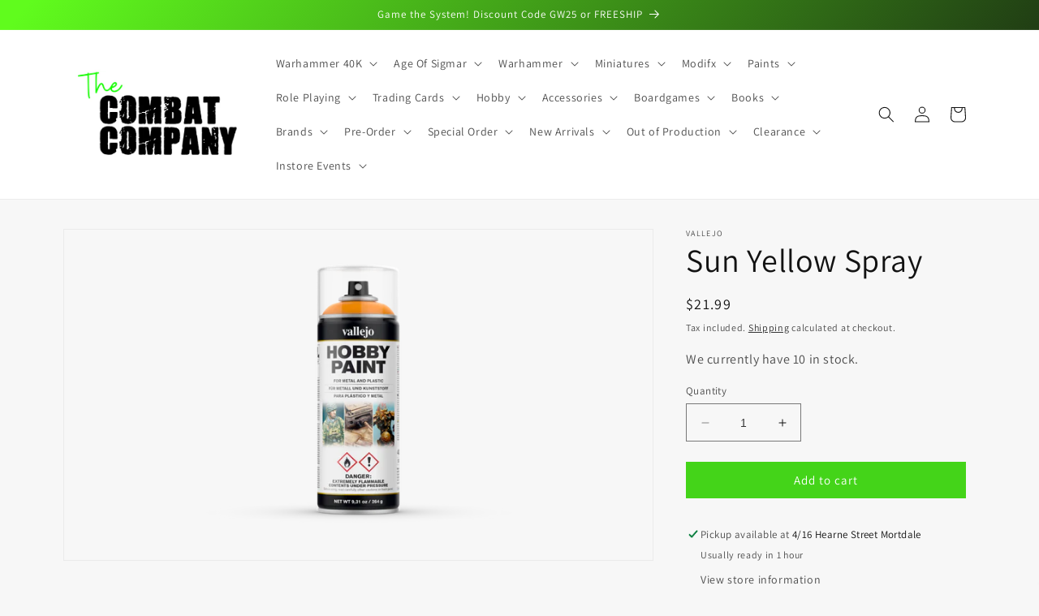

--- FILE ---
content_type: text/html; charset=utf-8
request_url: https://thecombatcompany.com/products/sun-yellow-spray
body_size: 68056
content:
<!doctype html>
<html class="no-js" lang="en">
  <head>
    
    <script src="//thecombatcompany.com/cdn/shop/t/9/assets/glide.min.js?v=46847980701539159481731054771"></script>
    <link rel="stylesheet" href="//thecombatcompany.com/cdn/shop/t/9/assets/glide.core.min.css?v=44934277357047128051730985765">
    

 
<meta charset="utf-8">
    <meta http-equiv="X-UA-Compatible" content="IE=edge">
    <meta name="viewport" content="width=device-width,initial-scale=1">
    <meta name="theme-color" content="">
    <link rel="canonical" href="https://thecombatcompany.com/products/sun-yellow-spray">
    <link rel="preconnect" href="https://cdn.shopify.com" crossorigin><link rel="icon" type="image/png" href="//thecombatcompany.com/cdn/shop/files/Logo_square.png?crop=center&height=32&v=1679890405&width=32"><link rel="preconnect" href="https://fonts.shopifycdn.com" crossorigin><title>
      Vallejo Sun Yellow Spray
 &ndash; The Combat Company</title>

    
      <meta name="description" content="Shop online or in store, best prices, huge local stock, free shipping available, same day dispatch before 1pm. Lots of other games and hobby related products.">
    

    

<meta property="og:site_name" content="The Combat Company">
<meta property="og:url" content="https://thecombatcompany.com/products/sun-yellow-spray">
<meta property="og:title" content="Vallejo Sun Yellow Spray">
<meta property="og:type" content="product">
<meta property="og:description" content="Shop online or in store, best prices, huge local stock, free shipping available, same day dispatch before 1pm. Lots of other games and hobby related products."><meta property="og:image" content="http://thecombatcompany.com/cdn/shop/products/VAL-28.018.png?v=1679514375">
  <meta property="og:image:secure_url" content="https://thecombatcompany.com/cdn/shop/products/VAL-28.018.png?v=1679514375">
  <meta property="og:image:width" content="1600">
  <meta property="og:image:height" content="898"><meta property="og:price:amount" content="21.99">
  <meta property="og:price:currency" content="AUD"><meta name="twitter:card" content="summary_large_image">
<meta name="twitter:title" content="Vallejo Sun Yellow Spray">
<meta name="twitter:description" content="Shop online or in store, best prices, huge local stock, free shipping available, same day dispatch before 1pm. Lots of other games and hobby related products.">


    <script src="//thecombatcompany.com/cdn/shop/t/9/assets/constants.js?v=165488195745554878101730966013" defer="defer"></script>
    <script src="//thecombatcompany.com/cdn/shop/t/9/assets/pubsub.js?v=2921868252632587581730966013" defer="defer"></script>
    <script src="//thecombatcompany.com/cdn/shop/t/9/assets/global.js?v=85297797553816670871730966013" defer="defer"></script>
    <script>window.performance && window.performance.mark && window.performance.mark('shopify.content_for_header.start');</script><meta name="google-site-verification" content="b5HX5MHJYdFhH_61P1yfdf3mxfy6deXk1s2Xn2FoGd8">
<meta id="shopify-digital-wallet" name="shopify-digital-wallet" content="/73150202150/digital_wallets/dialog">
<meta name="shopify-checkout-api-token" content="d77a84cfcdd1fe15aa8b241e7ddebba3">
<meta id="in-context-paypal-metadata" data-shop-id="73150202150" data-venmo-supported="false" data-environment="production" data-locale="en_US" data-paypal-v4="true" data-currency="AUD">
<link rel="alternate" type="application/json+oembed" href="https://thecombatcompany.com/products/sun-yellow-spray.oembed">
<script async="async" src="/checkouts/internal/preloads.js?locale=en-AU"></script>
<script id="apple-pay-shop-capabilities" type="application/json">{"shopId":73150202150,"countryCode":"AU","currencyCode":"AUD","merchantCapabilities":["supports3DS"],"merchantId":"gid:\/\/shopify\/Shop\/73150202150","merchantName":"The Combat Company","requiredBillingContactFields":["postalAddress","email","phone"],"requiredShippingContactFields":["postalAddress","email","phone"],"shippingType":"shipping","supportedNetworks":["visa","masterCard"],"total":{"type":"pending","label":"The Combat Company","amount":"1.00"},"shopifyPaymentsEnabled":true,"supportsSubscriptions":true}</script>
<script id="shopify-features" type="application/json">{"accessToken":"d77a84cfcdd1fe15aa8b241e7ddebba3","betas":["rich-media-storefront-analytics"],"domain":"thecombatcompany.com","predictiveSearch":true,"shopId":73150202150,"locale":"en"}</script>
<script>var Shopify = Shopify || {};
Shopify.shop = "the-combat-company.myshopify.com";
Shopify.locale = "en";
Shopify.currency = {"active":"AUD","rate":"1.0"};
Shopify.country = "AU";
Shopify.theme = {"name":"2025 design","id":173632913702,"schema_name":"Dawn","schema_version":"8.0.1","theme_store_id":887,"role":"main"};
Shopify.theme.handle = "null";
Shopify.theme.style = {"id":null,"handle":null};
Shopify.cdnHost = "thecombatcompany.com/cdn";
Shopify.routes = Shopify.routes || {};
Shopify.routes.root = "/";</script>
<script type="module">!function(o){(o.Shopify=o.Shopify||{}).modules=!0}(window);</script>
<script>!function(o){function n(){var o=[];function n(){o.push(Array.prototype.slice.apply(arguments))}return n.q=o,n}var t=o.Shopify=o.Shopify||{};t.loadFeatures=n(),t.autoloadFeatures=n()}(window);</script>
<script id="shop-js-analytics" type="application/json">{"pageType":"product"}</script>
<script defer="defer" async type="module" src="//thecombatcompany.com/cdn/shopifycloud/shop-js/modules/v2/client.init-shop-cart-sync_BT-GjEfc.en.esm.js"></script>
<script defer="defer" async type="module" src="//thecombatcompany.com/cdn/shopifycloud/shop-js/modules/v2/chunk.common_D58fp_Oc.esm.js"></script>
<script defer="defer" async type="module" src="//thecombatcompany.com/cdn/shopifycloud/shop-js/modules/v2/chunk.modal_xMitdFEc.esm.js"></script>
<script type="module">
  await import("//thecombatcompany.com/cdn/shopifycloud/shop-js/modules/v2/client.init-shop-cart-sync_BT-GjEfc.en.esm.js");
await import("//thecombatcompany.com/cdn/shopifycloud/shop-js/modules/v2/chunk.common_D58fp_Oc.esm.js");
await import("//thecombatcompany.com/cdn/shopifycloud/shop-js/modules/v2/chunk.modal_xMitdFEc.esm.js");

  window.Shopify.SignInWithShop?.initShopCartSync?.({"fedCMEnabled":true,"windoidEnabled":true});

</script>
<script>(function() {
  var isLoaded = false;
  function asyncLoad() {
    if (isLoaded) return;
    isLoaded = true;
    var urls = ["https:\/\/s3-us-west-2.amazonaws.com\/da-restock\/da-restock.js?shop=the-combat-company.myshopify.com"];
    for (var i = 0; i < urls.length; i++) {
      var s = document.createElement('script');
      s.type = 'text/javascript';
      s.async = true;
      s.src = urls[i];
      var x = document.getElementsByTagName('script')[0];
      x.parentNode.insertBefore(s, x);
    }
  };
  if(window.attachEvent) {
    window.attachEvent('onload', asyncLoad);
  } else {
    window.addEventListener('load', asyncLoad, false);
  }
})();</script>
<script id="__st">var __st={"a":73150202150,"offset":39600,"reqid":"b1a7a303-1fbf-46ab-8ecd-436f4ed737eb-1769135580","pageurl":"thecombatcompany.com\/products\/sun-yellow-spray","u":"996799cd0aba","p":"product","rtyp":"product","rid":8196375249190};</script>
<script>window.ShopifyPaypalV4VisibilityTracking = true;</script>
<script id="form-persister">!function(){'use strict';const t='contact',e='new_comment',n=[[t,t],['blogs',e],['comments',e],[t,'customer']],o='password',r='form_key',c=['recaptcha-v3-token','g-recaptcha-response','h-captcha-response',o],s=()=>{try{return window.sessionStorage}catch{return}},i='__shopify_v',u=t=>t.elements[r],a=function(){const t=[...n].map((([t,e])=>`form[action*='/${t}']:not([data-nocaptcha='true']) input[name='form_type'][value='${e}']`)).join(',');var e;return e=t,()=>e?[...document.querySelectorAll(e)].map((t=>t.form)):[]}();function m(t){const e=u(t);a().includes(t)&&(!e||!e.value)&&function(t){try{if(!s())return;!function(t){const e=s();if(!e)return;const n=u(t);if(!n)return;const o=n.value;o&&e.removeItem(o)}(t);const e=Array.from(Array(32),(()=>Math.random().toString(36)[2])).join('');!function(t,e){u(t)||t.append(Object.assign(document.createElement('input'),{type:'hidden',name:r})),t.elements[r].value=e}(t,e),function(t,e){const n=s();if(!n)return;const r=[...t.querySelectorAll(`input[type='${o}']`)].map((({name:t})=>t)),u=[...c,...r],a={};for(const[o,c]of new FormData(t).entries())u.includes(o)||(a[o]=c);n.setItem(e,JSON.stringify({[i]:1,action:t.action,data:a}))}(t,e)}catch(e){console.error('failed to persist form',e)}}(t)}const f=t=>{if('true'===t.dataset.persistBound)return;const e=function(t,e){const n=function(t){return'function'==typeof t.submit?t.submit:HTMLFormElement.prototype.submit}(t).bind(t);return function(){let t;return()=>{t||(t=!0,(()=>{try{e(),n()}catch(t){(t=>{console.error('form submit failed',t)})(t)}})(),setTimeout((()=>t=!1),250))}}()}(t,(()=>{m(t)}));!function(t,e){if('function'==typeof t.submit&&'function'==typeof e)try{t.submit=e}catch{}}(t,e),t.addEventListener('submit',(t=>{t.preventDefault(),e()})),t.dataset.persistBound='true'};!function(){function t(t){const e=(t=>{const e=t.target;return e instanceof HTMLFormElement?e:e&&e.form})(t);e&&m(e)}document.addEventListener('submit',t),document.addEventListener('DOMContentLoaded',(()=>{const e=a();for(const t of e)f(t);var n;n=document.body,new window.MutationObserver((t=>{for(const e of t)if('childList'===e.type&&e.addedNodes.length)for(const t of e.addedNodes)1===t.nodeType&&'FORM'===t.tagName&&a().includes(t)&&f(t)})).observe(n,{childList:!0,subtree:!0,attributes:!1}),document.removeEventListener('submit',t)}))}()}();</script>
<script integrity="sha256-4kQ18oKyAcykRKYeNunJcIwy7WH5gtpwJnB7kiuLZ1E=" data-source-attribution="shopify.loadfeatures" defer="defer" src="//thecombatcompany.com/cdn/shopifycloud/storefront/assets/storefront/load_feature-a0a9edcb.js" crossorigin="anonymous"></script>
<script data-source-attribution="shopify.dynamic_checkout.dynamic.init">var Shopify=Shopify||{};Shopify.PaymentButton=Shopify.PaymentButton||{isStorefrontPortableWallets:!0,init:function(){window.Shopify.PaymentButton.init=function(){};var t=document.createElement("script");t.src="https://thecombatcompany.com/cdn/shopifycloud/portable-wallets/latest/portable-wallets.en.js",t.type="module",document.head.appendChild(t)}};
</script>
<script data-source-attribution="shopify.dynamic_checkout.buyer_consent">
  function portableWalletsHideBuyerConsent(e){var t=document.getElementById("shopify-buyer-consent"),n=document.getElementById("shopify-subscription-policy-button");t&&n&&(t.classList.add("hidden"),t.setAttribute("aria-hidden","true"),n.removeEventListener("click",e))}function portableWalletsShowBuyerConsent(e){var t=document.getElementById("shopify-buyer-consent"),n=document.getElementById("shopify-subscription-policy-button");t&&n&&(t.classList.remove("hidden"),t.removeAttribute("aria-hidden"),n.addEventListener("click",e))}window.Shopify?.PaymentButton&&(window.Shopify.PaymentButton.hideBuyerConsent=portableWalletsHideBuyerConsent,window.Shopify.PaymentButton.showBuyerConsent=portableWalletsShowBuyerConsent);
</script>
<script data-source-attribution="shopify.dynamic_checkout.cart.bootstrap">document.addEventListener("DOMContentLoaded",(function(){function t(){return document.querySelector("shopify-accelerated-checkout-cart, shopify-accelerated-checkout")}if(t())Shopify.PaymentButton.init();else{new MutationObserver((function(e,n){t()&&(Shopify.PaymentButton.init(),n.disconnect())})).observe(document.body,{childList:!0,subtree:!0})}}));
</script>
<link id="shopify-accelerated-checkout-styles" rel="stylesheet" media="screen" href="https://thecombatcompany.com/cdn/shopifycloud/portable-wallets/latest/accelerated-checkout-backwards-compat.css" crossorigin="anonymous">
<style id="shopify-accelerated-checkout-cart">
        #shopify-buyer-consent {
  margin-top: 1em;
  display: inline-block;
  width: 100%;
}

#shopify-buyer-consent.hidden {
  display: none;
}

#shopify-subscription-policy-button {
  background: none;
  border: none;
  padding: 0;
  text-decoration: underline;
  font-size: inherit;
  cursor: pointer;
}

#shopify-subscription-policy-button::before {
  box-shadow: none;
}

      </style>
<script id="sections-script" data-sections="header,footer" defer="defer" src="//thecombatcompany.com/cdn/shop/t/9/compiled_assets/scripts.js?v=11551"></script>
<script>window.performance && window.performance.mark && window.performance.mark('shopify.content_for_header.end');</script>


    <style data-shopify>
      @font-face {
  font-family: Assistant;
  font-weight: 400;
  font-style: normal;
  font-display: swap;
  src: url("//thecombatcompany.com/cdn/fonts/assistant/assistant_n4.9120912a469cad1cc292572851508ca49d12e768.woff2") format("woff2"),
       url("//thecombatcompany.com/cdn/fonts/assistant/assistant_n4.6e9875ce64e0fefcd3f4446b7ec9036b3ddd2985.woff") format("woff");
}

      @font-face {
  font-family: Assistant;
  font-weight: 700;
  font-style: normal;
  font-display: swap;
  src: url("//thecombatcompany.com/cdn/fonts/assistant/assistant_n7.bf44452348ec8b8efa3aa3068825305886b1c83c.woff2") format("woff2"),
       url("//thecombatcompany.com/cdn/fonts/assistant/assistant_n7.0c887fee83f6b3bda822f1150b912c72da0f7b64.woff") format("woff");
}

      
      
      @font-face {
  font-family: Assistant;
  font-weight: 400;
  font-style: normal;
  font-display: swap;
  src: url("//thecombatcompany.com/cdn/fonts/assistant/assistant_n4.9120912a469cad1cc292572851508ca49d12e768.woff2") format("woff2"),
       url("//thecombatcompany.com/cdn/fonts/assistant/assistant_n4.6e9875ce64e0fefcd3f4446b7ec9036b3ddd2985.woff") format("woff");
}


      :root {
        --font-body-family: Assistant, sans-serif;
        --font-body-style: normal;
        --font-body-weight: 400;
        --font-body-weight-bold: 700;

        --font-heading-family: Assistant, sans-serif;
        --font-heading-style: normal;
        --font-heading-weight: 400;

        --font-body-scale: 1.0;
        --font-heading-scale: 1.0;

        --color-base-text: 18, 18, 18;
        --color-shadow: 18, 18, 18;
        --color-base-background-1: 247, 247, 247;
        --color-base-background-2: 255, 255, 255;
        --color-base-solid-button-labels: 255, 255, 255;
        --color-base-outline-button-labels: 18, 18, 18;
        --color-base-accent-1: 18, 18, 18;
        --color-base-accent-2: 47, 200, 67;
        --payment-terms-background-color: #f7f7f7;

        --gradient-base-background-1: #f7f7f7;
        --gradient-base-background-2: #ffffff;
        --gradient-base-accent-1: linear-gradient(310deg, rgba(18, 18, 18, 1) 15%, rgba(96, 252, 29, 1) 98%);
        --gradient-base-accent-2: #2fc843;

        --media-padding: px;
        --media-border-opacity: 0.05;
        --media-border-width: 1px;
        --media-radius: 0px;
        --media-shadow-opacity: 0.0;
        --media-shadow-horizontal-offset: 0px;
        --media-shadow-vertical-offset: 4px;
        --media-shadow-blur-radius: 5px;
        --media-shadow-visible: 0;

        --page-width: 120rem;
        --page-width-margin: 0rem;

        --product-card-image-padding: 0.0rem;
        --product-card-corner-radius: 0.0rem;
        --product-card-text-alignment: left;
        --product-card-border-width: 0.0rem;
        --product-card-border-opacity: 0.1;
        --product-card-shadow-opacity: 0.0;
        --product-card-shadow-visible: 0;
        --product-card-shadow-horizontal-offset: 0.0rem;
        --product-card-shadow-vertical-offset: 0.4rem;
        --product-card-shadow-blur-radius: 0.5rem;

        --collection-card-image-padding: 0.0rem;
        --collection-card-corner-radius: 0.0rem;
        --collection-card-text-alignment: left;
        --collection-card-border-width: 0.0rem;
        --collection-card-border-opacity: 0.1;
        --collection-card-shadow-opacity: 0.0;
        --collection-card-shadow-visible: 0;
        --collection-card-shadow-horizontal-offset: 0.0rem;
        --collection-card-shadow-vertical-offset: 0.4rem;
        --collection-card-shadow-blur-radius: 0.5rem;

        --blog-card-image-padding: 0.0rem;
        --blog-card-corner-radius: 0.0rem;
        --blog-card-text-alignment: left;
        --blog-card-border-width: 0.0rem;
        --blog-card-border-opacity: 0.1;
        --blog-card-shadow-opacity: 0.0;
        --blog-card-shadow-visible: 0;
        --blog-card-shadow-horizontal-offset: 0.0rem;
        --blog-card-shadow-vertical-offset: 0.4rem;
        --blog-card-shadow-blur-radius: 0.5rem;

        --badge-corner-radius: 4.0rem;

        --popup-border-width: 1px;
        --popup-border-opacity: 0.1;
        --popup-corner-radius: 0px;
        --popup-shadow-opacity: 0.0;
        --popup-shadow-horizontal-offset: 0px;
        --popup-shadow-vertical-offset: 4px;
        --popup-shadow-blur-radius: 5px;

        --drawer-border-width: 1px;
        --drawer-border-opacity: 0.1;
        --drawer-shadow-opacity: 0.0;
        --drawer-shadow-horizontal-offset: 0px;
        --drawer-shadow-vertical-offset: 4px;
        --drawer-shadow-blur-radius: 5px;

        --spacing-sections-desktop: 0px;
        --spacing-sections-mobile: 0px;

        --grid-desktop-vertical-spacing: 24px;
        --grid-desktop-horizontal-spacing: 24px;
        --grid-mobile-vertical-spacing: 12px;
        --grid-mobile-horizontal-spacing: 12px;

        --text-boxes-border-opacity: 0.1;
        --text-boxes-border-width: 0px;
        --text-boxes-radius: 0px;
        --text-boxes-shadow-opacity: 0.0;
        --text-boxes-shadow-visible: 0;
        --text-boxes-shadow-horizontal-offset: 0px;
        --text-boxes-shadow-vertical-offset: 4px;
        --text-boxes-shadow-blur-radius: 5px;

        --buttons-radius: 0px;
        --buttons-radius-outset: 0px;
        --buttons-border-width: 0px;
        --buttons-border-opacity: 1.0;
        --buttons-shadow-opacity: 0.0;
        --buttons-shadow-visible: 0;
        --buttons-shadow-horizontal-offset: 0px;
        --buttons-shadow-vertical-offset: 4px;
        --buttons-shadow-blur-radius: 5px;
        --buttons-border-offset: 0px;

        --inputs-radius: 0px;
        --inputs-border-width: 1px;
        --inputs-border-opacity: 0.55;
        --inputs-shadow-opacity: 0.0;
        --inputs-shadow-horizontal-offset: 0px;
        --inputs-margin-offset: 0px;
        --inputs-shadow-vertical-offset: 4px;
        --inputs-shadow-blur-radius: 5px;
        --inputs-radius-outset: 0px;

        --variant-pills-radius: 40px;
        --variant-pills-border-width: 1px;
        --variant-pills-border-opacity: 0.55;
        --variant-pills-shadow-opacity: 0.0;
        --variant-pills-shadow-horizontal-offset: 0px;
        --variant-pills-shadow-vertical-offset: 4px;
        --variant-pills-shadow-blur-radius: 5px;
      }

      *,
      *::before,
      *::after {
        box-sizing: inherit;
      }

      html {
        box-sizing: border-box;
        font-size: calc(var(--font-body-scale) * 62.5%);
        height: 100%;
      }

      body {
        display: grid;
        grid-template-rows: auto auto 1fr auto;
        grid-template-columns: 100%;
        min-height: 100%;
        margin: 0;
        font-size: 1.5rem;
        letter-spacing: 0.06rem;
        line-height: calc(1 + 0.8 / var(--font-body-scale));
        font-family: var(--font-body-family);
        font-style: var(--font-body-style);
        font-weight: var(--font-body-weight);
      }

      @media screen and (min-width: 750px) {
        body {
          font-size: 1.6rem;
        }
      }
    </style>

    <link href="//thecombatcompany.com/cdn/shop/t/9/assets/base.css?v=90570729217011188641734449435" rel="stylesheet" type="text/css" media="all" />
<link rel="preload" as="font" href="//thecombatcompany.com/cdn/fonts/assistant/assistant_n4.9120912a469cad1cc292572851508ca49d12e768.woff2" type="font/woff2" crossorigin><link rel="preload" as="font" href="//thecombatcompany.com/cdn/fonts/assistant/assistant_n4.9120912a469cad1cc292572851508ca49d12e768.woff2" type="font/woff2" crossorigin><link
        rel="stylesheet"
        href="//thecombatcompany.com/cdn/shop/t/9/assets/component-predictive-search.css?v=85913294783299393391730966013"
        media="print"
        onload="this.media='all'"
      ><script>
      document.documentElement.className = document.documentElement.className.replace('no-js', 'js');
      if (Shopify.designMode) {
        document.documentElement.classList.add('shopify-design-mode');
      }
    </script>
  <!-- BEGIN app block: shopify://apps/judge-me-reviews/blocks/judgeme_core/61ccd3b1-a9f2-4160-9fe9-4fec8413e5d8 --><!-- Start of Judge.me Core -->






<link rel="dns-prefetch" href="https://cdnwidget.judge.me">
<link rel="dns-prefetch" href="https://cdn.judge.me">
<link rel="dns-prefetch" href="https://cdn1.judge.me">
<link rel="dns-prefetch" href="https://api.judge.me">

<script data-cfasync='false' class='jdgm-settings-script'>window.jdgmSettings={"pagination":5,"disable_web_reviews":false,"badge_no_review_text":"No reviews","badge_n_reviews_text":"{{ n }} review/reviews","hide_badge_preview_if_no_reviews":true,"badge_hide_text":false,"enforce_center_preview_badge":false,"widget_title":"Customer Reviews","widget_open_form_text":"Write a review","widget_close_form_text":"Cancel review","widget_refresh_page_text":"Refresh page","widget_summary_text":"Based on {{ number_of_reviews }} review/reviews","widget_no_review_text":"Be the first to write a review","widget_name_field_text":"Display name","widget_verified_name_field_text":"Verified Name (public)","widget_name_placeholder_text":"Display name","widget_required_field_error_text":"This field is required.","widget_email_field_text":"Email address","widget_verified_email_field_text":"Verified Email (private, can not be edited)","widget_email_placeholder_text":"Your email address","widget_email_field_error_text":"Please enter a valid email address.","widget_rating_field_text":"Rating","widget_review_title_field_text":"Review Title","widget_review_title_placeholder_text":"Give your review a title","widget_review_body_field_text":"Review content","widget_review_body_placeholder_text":"Start writing here...","widget_pictures_field_text":"Picture/Video (optional)","widget_submit_review_text":"Submit Review","widget_submit_verified_review_text":"Submit Verified Review","widget_submit_success_msg_with_auto_publish":"Thank you! Please refresh the page in a few moments to see your review. You can remove or edit your review by logging into \u003ca href='https://judge.me/login' target='_blank' rel='nofollow noopener'\u003eJudge.me\u003c/a\u003e","widget_submit_success_msg_no_auto_publish":"Thank you! Your review will be published as soon as it is approved by the shop admin. You can remove or edit your review by logging into \u003ca href='https://judge.me/login' target='_blank' rel='nofollow noopener'\u003eJudge.me\u003c/a\u003e","widget_show_default_reviews_out_of_total_text":"Showing {{ n_reviews_shown }} out of {{ n_reviews }} reviews.","widget_show_all_link_text":"Show all","widget_show_less_link_text":"Show less","widget_author_said_text":"{{ reviewer_name }} said:","widget_days_text":"{{ n }} days ago","widget_weeks_text":"{{ n }} week/weeks ago","widget_months_text":"{{ n }} month/months ago","widget_years_text":"{{ n }} year/years ago","widget_yesterday_text":"Yesterday","widget_today_text":"Today","widget_replied_text":"\u003e\u003e {{ shop_name }} replied:","widget_read_more_text":"Read more","widget_reviewer_name_as_initial":"","widget_rating_filter_color":"#fbcd0a","widget_rating_filter_see_all_text":"See all reviews","widget_sorting_most_recent_text":"Most Recent","widget_sorting_highest_rating_text":"Highest Rating","widget_sorting_lowest_rating_text":"Lowest Rating","widget_sorting_with_pictures_text":"Only Pictures","widget_sorting_most_helpful_text":"Most Helpful","widget_open_question_form_text":"Ask a question","widget_reviews_subtab_text":"Reviews","widget_questions_subtab_text":"Questions","widget_question_label_text":"Question","widget_answer_label_text":"Answer","widget_question_placeholder_text":"Write your question here","widget_submit_question_text":"Submit Question","widget_question_submit_success_text":"Thank you for your question! We will notify you once it gets answered.","verified_badge_text":"Verified","verified_badge_bg_color":"","verified_badge_text_color":"","verified_badge_placement":"left-of-reviewer-name","widget_review_max_height":"","widget_hide_border":false,"widget_social_share":false,"widget_thumb":false,"widget_review_location_show":false,"widget_location_format":"","all_reviews_include_out_of_store_products":true,"all_reviews_out_of_store_text":"(out of store)","all_reviews_pagination":100,"all_reviews_product_name_prefix_text":"about","enable_review_pictures":true,"enable_question_anwser":false,"widget_theme":"default","review_date_format":"mm/dd/yyyy","default_sort_method":"most-recent","widget_product_reviews_subtab_text":"Product Reviews","widget_shop_reviews_subtab_text":"Shop Reviews","widget_other_products_reviews_text":"Reviews for other products","widget_store_reviews_subtab_text":"Store reviews","widget_no_store_reviews_text":"This store hasn't received any reviews yet","widget_web_restriction_product_reviews_text":"This product hasn't received any reviews yet","widget_no_items_text":"No items found","widget_show_more_text":"Show more","widget_write_a_store_review_text":"Write a Store Review","widget_other_languages_heading":"Reviews in Other Languages","widget_translate_review_text":"Translate review to {{ language }}","widget_translating_review_text":"Translating...","widget_show_original_translation_text":"Show original ({{ language }})","widget_translate_review_failed_text":"Review couldn't be translated.","widget_translate_review_retry_text":"Retry","widget_translate_review_try_again_later_text":"Try again later","show_product_url_for_grouped_product":false,"widget_sorting_pictures_first_text":"Pictures First","show_pictures_on_all_rev_page_mobile":false,"show_pictures_on_all_rev_page_desktop":false,"floating_tab_hide_mobile_install_preference":false,"floating_tab_button_name":"★ Reviews","floating_tab_title":"Let customers speak for us","floating_tab_button_color":"","floating_tab_button_background_color":"","floating_tab_url":"","floating_tab_url_enabled":false,"floating_tab_tab_style":"text","all_reviews_text_badge_text":"Customers rate us {{ shop.metafields.judgeme.all_reviews_rating | round: 1 }}/5 based on {{ shop.metafields.judgeme.all_reviews_count }} reviews.","all_reviews_text_badge_text_branded_style":"{{ shop.metafields.judgeme.all_reviews_rating | round: 1 }} out of 5 stars based on {{ shop.metafields.judgeme.all_reviews_count }} reviews","is_all_reviews_text_badge_a_link":false,"show_stars_for_all_reviews_text_badge":false,"all_reviews_text_badge_url":"","all_reviews_text_style":"branded","all_reviews_text_color_style":"judgeme_brand_color","all_reviews_text_color":"#108474","all_reviews_text_show_jm_brand":false,"featured_carousel_show_header":true,"featured_carousel_title":"Let customers speak for us","testimonials_carousel_title":"Customers are saying","videos_carousel_title":"Real customer stories","cards_carousel_title":"Customers are saying","featured_carousel_count_text":"from {{ n }} reviews","featured_carousel_add_link_to_all_reviews_page":false,"featured_carousel_url":"","featured_carousel_show_images":true,"featured_carousel_autoslide_interval":5,"featured_carousel_arrows_on_the_sides":false,"featured_carousel_height":250,"featured_carousel_width":80,"featured_carousel_image_size":0,"featured_carousel_image_height":250,"featured_carousel_arrow_color":"#eeeeee","verified_count_badge_style":"branded","verified_count_badge_orientation":"horizontal","verified_count_badge_color_style":"judgeme_brand_color","verified_count_badge_color":"#108474","is_verified_count_badge_a_link":false,"verified_count_badge_url":"","verified_count_badge_show_jm_brand":true,"widget_rating_preset_default":5,"widget_first_sub_tab":"product-reviews","widget_show_histogram":true,"widget_histogram_use_custom_color":false,"widget_pagination_use_custom_color":false,"widget_star_use_custom_color":false,"widget_verified_badge_use_custom_color":false,"widget_write_review_use_custom_color":false,"picture_reminder_submit_button":"Upload Pictures","enable_review_videos":false,"mute_video_by_default":false,"widget_sorting_videos_first_text":"Videos First","widget_review_pending_text":"Pending","featured_carousel_items_for_large_screen":3,"social_share_options_order":"Facebook,Twitter","remove_microdata_snippet":true,"disable_json_ld":false,"enable_json_ld_products":false,"preview_badge_show_question_text":false,"preview_badge_no_question_text":"No questions","preview_badge_n_question_text":"{{ number_of_questions }} question/questions","qa_badge_show_icon":false,"qa_badge_position":"same-row","remove_judgeme_branding":false,"widget_add_search_bar":false,"widget_search_bar_placeholder":"Search","widget_sorting_verified_only_text":"Verified only","featured_carousel_theme":"default","featured_carousel_show_rating":true,"featured_carousel_show_title":true,"featured_carousel_show_body":true,"featured_carousel_show_date":false,"featured_carousel_show_reviewer":true,"featured_carousel_show_product":false,"featured_carousel_header_background_color":"#108474","featured_carousel_header_text_color":"#ffffff","featured_carousel_name_product_separator":"reviewed","featured_carousel_full_star_background":"#108474","featured_carousel_empty_star_background":"#dadada","featured_carousel_vertical_theme_background":"#f9fafb","featured_carousel_verified_badge_enable":true,"featured_carousel_verified_badge_color":"#108474","featured_carousel_border_style":"round","featured_carousel_review_line_length_limit":3,"featured_carousel_more_reviews_button_text":"Read more reviews","featured_carousel_view_product_button_text":"View product","all_reviews_page_load_reviews_on":"scroll","all_reviews_page_load_more_text":"Load More Reviews","disable_fb_tab_reviews":false,"enable_ajax_cdn_cache":false,"widget_advanced_speed_features":5,"widget_public_name_text":"displayed publicly like","default_reviewer_name":"John Smith","default_reviewer_name_has_non_latin":true,"widget_reviewer_anonymous":"Anonymous","medals_widget_title":"Judge.me Review Medals","medals_widget_background_color":"#f9fafb","medals_widget_position":"footer_all_pages","medals_widget_border_color":"#f9fafb","medals_widget_verified_text_position":"left","medals_widget_use_monochromatic_version":false,"medals_widget_elements_color":"#108474","show_reviewer_avatar":true,"widget_invalid_yt_video_url_error_text":"Not a YouTube video URL","widget_max_length_field_error_text":"Please enter no more than {0} characters.","widget_show_country_flag":false,"widget_show_collected_via_shop_app":true,"widget_verified_by_shop_badge_style":"light","widget_verified_by_shop_text":"Verified by Shop","widget_show_photo_gallery":false,"widget_load_with_code_splitting":true,"widget_ugc_install_preference":false,"widget_ugc_title":"Made by us, Shared by you","widget_ugc_subtitle":"Tag us to see your picture featured in our page","widget_ugc_arrows_color":"#ffffff","widget_ugc_primary_button_text":"Buy Now","widget_ugc_primary_button_background_color":"#108474","widget_ugc_primary_button_text_color":"#ffffff","widget_ugc_primary_button_border_width":"0","widget_ugc_primary_button_border_style":"none","widget_ugc_primary_button_border_color":"#108474","widget_ugc_primary_button_border_radius":"25","widget_ugc_secondary_button_text":"Load More","widget_ugc_secondary_button_background_color":"#ffffff","widget_ugc_secondary_button_text_color":"#108474","widget_ugc_secondary_button_border_width":"2","widget_ugc_secondary_button_border_style":"solid","widget_ugc_secondary_button_border_color":"#108474","widget_ugc_secondary_button_border_radius":"25","widget_ugc_reviews_button_text":"View Reviews","widget_ugc_reviews_button_background_color":"#ffffff","widget_ugc_reviews_button_text_color":"#108474","widget_ugc_reviews_button_border_width":"2","widget_ugc_reviews_button_border_style":"solid","widget_ugc_reviews_button_border_color":"#108474","widget_ugc_reviews_button_border_radius":"25","widget_ugc_reviews_button_link_to":"judgeme-reviews-page","widget_ugc_show_post_date":true,"widget_ugc_max_width":"800","widget_rating_metafield_value_type":true,"widget_primary_color":"#32D45B","widget_enable_secondary_color":false,"widget_secondary_color":"#edf5f5","widget_summary_average_rating_text":"{{ average_rating }} out of 5","widget_media_grid_title":"Customer photos \u0026 videos","widget_media_grid_see_more_text":"See more","widget_round_style":false,"widget_show_product_medals":true,"widget_verified_by_judgeme_text":"Verified by Judge.me","widget_show_store_medals":true,"widget_verified_by_judgeme_text_in_store_medals":"Verified by Judge.me","widget_media_field_exceed_quantity_message":"Sorry, we can only accept {{ max_media }} for one review.","widget_media_field_exceed_limit_message":"{{ file_name }} is too large, please select a {{ media_type }} less than {{ size_limit }}MB.","widget_review_submitted_text":"Review Submitted!","widget_question_submitted_text":"Question Submitted!","widget_close_form_text_question":"Cancel","widget_write_your_answer_here_text":"Write your answer here","widget_enabled_branded_link":true,"widget_show_collected_by_judgeme":false,"widget_reviewer_name_color":"","widget_write_review_text_color":"","widget_write_review_bg_color":"","widget_collected_by_judgeme_text":"collected by Judge.me","widget_pagination_type":"standard","widget_load_more_text":"Load More","widget_load_more_color":"#108474","widget_full_review_text":"Full Review","widget_read_more_reviews_text":"Read More Reviews","widget_read_questions_text":"Read Questions","widget_questions_and_answers_text":"Questions \u0026 Answers","widget_verified_by_text":"Verified by","widget_verified_text":"Verified","widget_number_of_reviews_text":"{{ number_of_reviews }} reviews","widget_back_button_text":"Back","widget_next_button_text":"Next","widget_custom_forms_filter_button":"Filters","custom_forms_style":"horizontal","widget_show_review_information":false,"how_reviews_are_collected":"How reviews are collected?","widget_show_review_keywords":false,"widget_gdpr_statement":"How we use your data: We'll only contact you about the review you left, and only if necessary. By submitting your review, you agree to Judge.me's \u003ca href='https://judge.me/terms' target='_blank' rel='nofollow noopener'\u003eterms\u003c/a\u003e, \u003ca href='https://judge.me/privacy' target='_blank' rel='nofollow noopener'\u003eprivacy\u003c/a\u003e and \u003ca href='https://judge.me/content-policy' target='_blank' rel='nofollow noopener'\u003econtent\u003c/a\u003e policies.","widget_multilingual_sorting_enabled":false,"widget_translate_review_content_enabled":false,"widget_translate_review_content_method":"manual","popup_widget_review_selection":"automatically_with_pictures","popup_widget_round_border_style":true,"popup_widget_show_title":true,"popup_widget_show_body":true,"popup_widget_show_reviewer":false,"popup_widget_show_product":true,"popup_widget_show_pictures":true,"popup_widget_use_review_picture":true,"popup_widget_show_on_home_page":true,"popup_widget_show_on_product_page":true,"popup_widget_show_on_collection_page":true,"popup_widget_show_on_cart_page":true,"popup_widget_position":"bottom_left","popup_widget_first_review_delay":5,"popup_widget_duration":5,"popup_widget_interval":5,"popup_widget_review_count":5,"popup_widget_hide_on_mobile":true,"review_snippet_widget_round_border_style":true,"review_snippet_widget_card_color":"#FFFFFF","review_snippet_widget_slider_arrows_background_color":"#FFFFFF","review_snippet_widget_slider_arrows_color":"#000000","review_snippet_widget_star_color":"#108474","show_product_variant":false,"all_reviews_product_variant_label_text":"Variant: ","widget_show_verified_branding":true,"widget_ai_summary_title":"Customers say","widget_ai_summary_disclaimer":"AI-powered review summary based on recent customer reviews","widget_show_ai_summary":false,"widget_show_ai_summary_bg":false,"widget_show_review_title_input":false,"redirect_reviewers_invited_via_email":"external_form","request_store_review_after_product_review":true,"request_review_other_products_in_order":true,"review_form_color_scheme":"default","review_form_corner_style":"square","review_form_star_color":{},"review_form_text_color":"#333333","review_form_background_color":"#ffffff","review_form_field_background_color":"#fafafa","review_form_button_color":{},"review_form_button_text_color":"#ffffff","review_form_modal_overlay_color":"#000000","review_content_screen_title_text":"How would you rate this product?","review_content_introduction_text":"We would love it if you would share a bit about your experience.","store_review_form_title_text":"How would you rate this store?","store_review_form_introduction_text":"We would love it if you would share a bit about your experience.","show_review_guidance_text":true,"one_star_review_guidance_text":"Poor","five_star_review_guidance_text":"Great","customer_information_screen_title_text":"About you","customer_information_introduction_text":"Please tell us more about you.","custom_questions_screen_title_text":"Your experience in more detail","custom_questions_introduction_text":"Here are a few questions to help us understand more about your experience.","review_submitted_screen_title_text":"Thanks for your review!","review_submitted_screen_thank_you_text":"We are processing it and it will appear on the store soon.","review_submitted_screen_email_verification_text":"Please confirm your email by clicking the link we just sent you. This helps us keep reviews authentic.","review_submitted_request_store_review_text":"Would you like to share your experience of shopping with us?","review_submitted_review_other_products_text":"Would you like to review these products?","store_review_screen_title_text":"Would you like to share your experience of shopping with us?","store_review_introduction_text":"We value your feedback and use it to improve. Please share any thoughts or suggestions you have.","reviewer_media_screen_title_picture_text":"Share a picture","reviewer_media_introduction_picture_text":"Upload a photo to support your review.","reviewer_media_screen_title_video_text":"Share a video","reviewer_media_introduction_video_text":"Upload a video to support your review.","reviewer_media_screen_title_picture_or_video_text":"Share a picture or video","reviewer_media_introduction_picture_or_video_text":"Upload a photo or video to support your review.","reviewer_media_youtube_url_text":"Paste your Youtube URL here","advanced_settings_next_step_button_text":"Next","advanced_settings_close_review_button_text":"Close","modal_write_review_flow":true,"write_review_flow_required_text":"Required","write_review_flow_privacy_message_text":"We respect your privacy.","write_review_flow_anonymous_text":"Post review as anonymous","write_review_flow_visibility_text":"This won't be visible to other customers.","write_review_flow_multiple_selection_help_text":"Select as many as you like","write_review_flow_single_selection_help_text":"Select one option","write_review_flow_required_field_error_text":"This field is required","write_review_flow_invalid_email_error_text":"Please enter a valid email address","write_review_flow_max_length_error_text":"Max. {{ max_length }} characters.","write_review_flow_media_upload_text":"\u003cb\u003eClick to upload\u003c/b\u003e or drag and drop","write_review_flow_gdpr_statement":"We'll only contact you about your review if necessary. By submitting your review, you agree to our \u003ca href='https://judge.me/terms' target='_blank' rel='nofollow noopener'\u003eterms and conditions\u003c/a\u003e and \u003ca href='https://judge.me/privacy' target='_blank' rel='nofollow noopener'\u003eprivacy policy\u003c/a\u003e.","rating_only_reviews_enabled":false,"show_negative_reviews_help_screen":false,"new_review_flow_help_screen_rating_threshold":3,"negative_review_resolution_screen_title_text":"Tell us more","negative_review_resolution_text":"Your experience matters to us. If there were issues with your purchase, we're here to help. Feel free to reach out to us, we'd love the opportunity to make things right.","negative_review_resolution_button_text":"Contact us","negative_review_resolution_proceed_with_review_text":"Leave a review","negative_review_resolution_subject":"Issue with purchase from {{ shop_name }}.{{ order_name }}","preview_badge_collection_page_install_status":false,"widget_review_custom_css":"","preview_badge_custom_css":"","preview_badge_stars_count":"5-stars","featured_carousel_custom_css":"","floating_tab_custom_css":"","all_reviews_widget_custom_css":"","medals_widget_custom_css":"","verified_badge_custom_css":"","all_reviews_text_custom_css":"","transparency_badges_collected_via_store_invite":false,"transparency_badges_from_another_provider":false,"transparency_badges_collected_from_store_visitor":false,"transparency_badges_collected_by_verified_review_provider":false,"transparency_badges_earned_reward":false,"transparency_badges_collected_via_store_invite_text":"Review collected via store invitation","transparency_badges_from_another_provider_text":"Review collected from another provider","transparency_badges_collected_from_store_visitor_text":"Review collected from a store visitor","transparency_badges_written_in_google_text":"Review written in Google","transparency_badges_written_in_etsy_text":"Review written in Etsy","transparency_badges_written_in_shop_app_text":"Review written in Shop App","transparency_badges_earned_reward_text":"Review earned a reward for future purchase","product_review_widget_per_page":10,"widget_store_review_label_text":"Review about the store","checkout_comment_extension_title_on_product_page":"Customer Comments","checkout_comment_extension_num_latest_comment_show":5,"checkout_comment_extension_format":"name_and_timestamp","checkout_comment_customer_name":"last_initial","checkout_comment_comment_notification":true,"preview_badge_collection_page_install_preference":false,"preview_badge_home_page_install_preference":false,"preview_badge_product_page_install_preference":false,"review_widget_install_preference":"","review_carousel_install_preference":false,"floating_reviews_tab_install_preference":"none","verified_reviews_count_badge_install_preference":false,"all_reviews_text_install_preference":false,"review_widget_best_location":false,"judgeme_medals_install_preference":false,"review_widget_revamp_enabled":false,"review_widget_qna_enabled":false,"review_widget_header_theme":"minimal","review_widget_widget_title_enabled":true,"review_widget_header_text_size":"medium","review_widget_header_text_weight":"regular","review_widget_average_rating_style":"compact","review_widget_bar_chart_enabled":true,"review_widget_bar_chart_type":"numbers","review_widget_bar_chart_style":"standard","review_widget_expanded_media_gallery_enabled":false,"review_widget_reviews_section_theme":"standard","review_widget_image_style":"thumbnails","review_widget_review_image_ratio":"square","review_widget_stars_size":"medium","review_widget_verified_badge":"standard_text","review_widget_review_title_text_size":"medium","review_widget_review_text_size":"medium","review_widget_review_text_length":"medium","review_widget_number_of_columns_desktop":3,"review_widget_carousel_transition_speed":5,"review_widget_custom_questions_answers_display":"always","review_widget_button_text_color":"#FFFFFF","review_widget_text_color":"#000000","review_widget_lighter_text_color":"#7B7B7B","review_widget_corner_styling":"soft","review_widget_review_word_singular":"review","review_widget_review_word_plural":"reviews","review_widget_voting_label":"Helpful?","review_widget_shop_reply_label":"Reply from {{ shop_name }}:","review_widget_filters_title":"Filters","qna_widget_question_word_singular":"Question","qna_widget_question_word_plural":"Questions","qna_widget_answer_reply_label":"Answer from {{ answerer_name }}:","qna_content_screen_title_text":"Ask a question about this product","qna_widget_question_required_field_error_text":"Please enter your question.","qna_widget_flow_gdpr_statement":"We'll only contact you about your question if necessary. By submitting your question, you agree to our \u003ca href='https://judge.me/terms' target='_blank' rel='nofollow noopener'\u003eterms and conditions\u003c/a\u003e and \u003ca href='https://judge.me/privacy' target='_blank' rel='nofollow noopener'\u003eprivacy policy\u003c/a\u003e.","qna_widget_question_submitted_text":"Thanks for your question!","qna_widget_close_form_text_question":"Close","qna_widget_question_submit_success_text":"We’ll notify you by email when your question is answered.","all_reviews_widget_v2025_enabled":false,"all_reviews_widget_v2025_header_theme":"default","all_reviews_widget_v2025_widget_title_enabled":true,"all_reviews_widget_v2025_header_text_size":"medium","all_reviews_widget_v2025_header_text_weight":"regular","all_reviews_widget_v2025_average_rating_style":"compact","all_reviews_widget_v2025_bar_chart_enabled":true,"all_reviews_widget_v2025_bar_chart_type":"numbers","all_reviews_widget_v2025_bar_chart_style":"standard","all_reviews_widget_v2025_expanded_media_gallery_enabled":false,"all_reviews_widget_v2025_show_store_medals":true,"all_reviews_widget_v2025_show_photo_gallery":true,"all_reviews_widget_v2025_show_review_keywords":false,"all_reviews_widget_v2025_show_ai_summary":false,"all_reviews_widget_v2025_show_ai_summary_bg":false,"all_reviews_widget_v2025_add_search_bar":false,"all_reviews_widget_v2025_default_sort_method":"most-recent","all_reviews_widget_v2025_reviews_per_page":10,"all_reviews_widget_v2025_reviews_section_theme":"default","all_reviews_widget_v2025_image_style":"thumbnails","all_reviews_widget_v2025_review_image_ratio":"square","all_reviews_widget_v2025_stars_size":"medium","all_reviews_widget_v2025_verified_badge":"bold_badge","all_reviews_widget_v2025_review_title_text_size":"medium","all_reviews_widget_v2025_review_text_size":"medium","all_reviews_widget_v2025_review_text_length":"medium","all_reviews_widget_v2025_number_of_columns_desktop":3,"all_reviews_widget_v2025_carousel_transition_speed":5,"all_reviews_widget_v2025_custom_questions_answers_display":"always","all_reviews_widget_v2025_show_product_variant":false,"all_reviews_widget_v2025_show_reviewer_avatar":true,"all_reviews_widget_v2025_reviewer_name_as_initial":"","all_reviews_widget_v2025_review_location_show":false,"all_reviews_widget_v2025_location_format":"","all_reviews_widget_v2025_show_country_flag":false,"all_reviews_widget_v2025_verified_by_shop_badge_style":"light","all_reviews_widget_v2025_social_share":false,"all_reviews_widget_v2025_social_share_options_order":"Facebook,Twitter,LinkedIn,Pinterest","all_reviews_widget_v2025_pagination_type":"standard","all_reviews_widget_v2025_button_text_color":"#FFFFFF","all_reviews_widget_v2025_text_color":"#000000","all_reviews_widget_v2025_lighter_text_color":"#7B7B7B","all_reviews_widget_v2025_corner_styling":"soft","all_reviews_widget_v2025_title":"Customer reviews","all_reviews_widget_v2025_ai_summary_title":"Customers say about this store","all_reviews_widget_v2025_no_review_text":"Be the first to write a review","platform":"shopify","branding_url":"https://app.judge.me/reviews","branding_text":"Powered by Judge.me","locale":"en","reply_name":"The Combat Company","widget_version":"3.0","footer":true,"autopublish":true,"review_dates":true,"enable_custom_form":false,"shop_locale":"en","enable_multi_locales_translations":false,"show_review_title_input":false,"review_verification_email_status":"always","can_be_branded":true,"reply_name_text":"The Combat Company"};</script> <style class='jdgm-settings-style'>.jdgm-xx{left:0}:root{--jdgm-primary-color: #32D45B;--jdgm-secondary-color: rgba(50,212,91,0.1);--jdgm-star-color: #32D45B;--jdgm-write-review-text-color: white;--jdgm-write-review-bg-color: #32D45B;--jdgm-paginate-color: #32D45B;--jdgm-border-radius: 0;--jdgm-reviewer-name-color: #32D45B}.jdgm-histogram__bar-content{background-color:#32D45B}.jdgm-rev[data-verified-buyer=true] .jdgm-rev__icon.jdgm-rev__icon:after,.jdgm-rev__buyer-badge.jdgm-rev__buyer-badge{color:white;background-color:#32D45B}.jdgm-review-widget--small .jdgm-gallery.jdgm-gallery .jdgm-gallery__thumbnail-link:nth-child(8) .jdgm-gallery__thumbnail-wrapper.jdgm-gallery__thumbnail-wrapper:before{content:"See more"}@media only screen and (min-width: 768px){.jdgm-gallery.jdgm-gallery .jdgm-gallery__thumbnail-link:nth-child(8) .jdgm-gallery__thumbnail-wrapper.jdgm-gallery__thumbnail-wrapper:before{content:"See more"}}.jdgm-prev-badge[data-average-rating='0.00']{display:none !important}.jdgm-author-all-initials{display:none !important}.jdgm-author-last-initial{display:none !important}.jdgm-rev-widg__title{visibility:hidden}.jdgm-rev-widg__summary-text{visibility:hidden}.jdgm-prev-badge__text{visibility:hidden}.jdgm-rev__prod-link-prefix:before{content:'about'}.jdgm-rev__variant-label:before{content:'Variant: '}.jdgm-rev__out-of-store-text:before{content:'(out of store)'}@media only screen and (min-width: 768px){.jdgm-rev__pics .jdgm-rev_all-rev-page-picture-separator,.jdgm-rev__pics .jdgm-rev__product-picture{display:none}}@media only screen and (max-width: 768px){.jdgm-rev__pics .jdgm-rev_all-rev-page-picture-separator,.jdgm-rev__pics .jdgm-rev__product-picture{display:none}}.jdgm-preview-badge[data-template="product"]{display:none !important}.jdgm-preview-badge[data-template="collection"]{display:none !important}.jdgm-preview-badge[data-template="index"]{display:none !important}.jdgm-review-widget[data-from-snippet="true"]{display:none !important}.jdgm-verified-count-badget[data-from-snippet="true"]{display:none !important}.jdgm-carousel-wrapper[data-from-snippet="true"]{display:none !important}.jdgm-all-reviews-text[data-from-snippet="true"]{display:none !important}.jdgm-medals-section[data-from-snippet="true"]{display:none !important}.jdgm-ugc-media-wrapper[data-from-snippet="true"]{display:none !important}.jdgm-rev__transparency-badge[data-badge-type="review_collected_via_store_invitation"]{display:none !important}.jdgm-rev__transparency-badge[data-badge-type="review_collected_from_another_provider"]{display:none !important}.jdgm-rev__transparency-badge[data-badge-type="review_collected_from_store_visitor"]{display:none !important}.jdgm-rev__transparency-badge[data-badge-type="review_written_in_etsy"]{display:none !important}.jdgm-rev__transparency-badge[data-badge-type="review_written_in_google_business"]{display:none !important}.jdgm-rev__transparency-badge[data-badge-type="review_written_in_shop_app"]{display:none !important}.jdgm-rev__transparency-badge[data-badge-type="review_earned_for_future_purchase"]{display:none !important}.jdgm-review-snippet-widget .jdgm-rev-snippet-widget__cards-container .jdgm-rev-snippet-card{border-radius:8px;background:#fff}.jdgm-review-snippet-widget .jdgm-rev-snippet-widget__cards-container .jdgm-rev-snippet-card__rev-rating .jdgm-star{color:#108474}.jdgm-review-snippet-widget .jdgm-rev-snippet-widget__prev-btn,.jdgm-review-snippet-widget .jdgm-rev-snippet-widget__next-btn{border-radius:50%;background:#fff}.jdgm-review-snippet-widget .jdgm-rev-snippet-widget__prev-btn>svg,.jdgm-review-snippet-widget .jdgm-rev-snippet-widget__next-btn>svg{fill:#000}.jdgm-full-rev-modal.rev-snippet-widget .jm-mfp-container .jm-mfp-content,.jdgm-full-rev-modal.rev-snippet-widget .jm-mfp-container .jdgm-full-rev__icon,.jdgm-full-rev-modal.rev-snippet-widget .jm-mfp-container .jdgm-full-rev__pic-img,.jdgm-full-rev-modal.rev-snippet-widget .jm-mfp-container .jdgm-full-rev__reply{border-radius:8px}.jdgm-full-rev-modal.rev-snippet-widget .jm-mfp-container .jdgm-full-rev[data-verified-buyer="true"] .jdgm-full-rev__icon::after{border-radius:8px}.jdgm-full-rev-modal.rev-snippet-widget .jm-mfp-container .jdgm-full-rev .jdgm-rev__buyer-badge{border-radius:calc( 8px / 2 )}.jdgm-full-rev-modal.rev-snippet-widget .jm-mfp-container .jdgm-full-rev .jdgm-full-rev__replier::before{content:'The Combat Company'}.jdgm-full-rev-modal.rev-snippet-widget .jm-mfp-container .jdgm-full-rev .jdgm-full-rev__product-button{border-radius:calc( 8px * 6 )}
</style> <style class='jdgm-settings-style'></style>

  
  
  
  <style class='jdgm-miracle-styles'>
  @-webkit-keyframes jdgm-spin{0%{-webkit-transform:rotate(0deg);-ms-transform:rotate(0deg);transform:rotate(0deg)}100%{-webkit-transform:rotate(359deg);-ms-transform:rotate(359deg);transform:rotate(359deg)}}@keyframes jdgm-spin{0%{-webkit-transform:rotate(0deg);-ms-transform:rotate(0deg);transform:rotate(0deg)}100%{-webkit-transform:rotate(359deg);-ms-transform:rotate(359deg);transform:rotate(359deg)}}@font-face{font-family:'JudgemeStar';src:url("[data-uri]") format("woff");font-weight:normal;font-style:normal}.jdgm-star{font-family:'JudgemeStar';display:inline !important;text-decoration:none !important;padding:0 4px 0 0 !important;margin:0 !important;font-weight:bold;opacity:1;-webkit-font-smoothing:antialiased;-moz-osx-font-smoothing:grayscale}.jdgm-star:hover{opacity:1}.jdgm-star:last-of-type{padding:0 !important}.jdgm-star.jdgm--on:before{content:"\e000"}.jdgm-star.jdgm--off:before{content:"\e001"}.jdgm-star.jdgm--half:before{content:"\e002"}.jdgm-widget *{margin:0;line-height:1.4;-webkit-box-sizing:border-box;-moz-box-sizing:border-box;box-sizing:border-box;-webkit-overflow-scrolling:touch}.jdgm-hidden{display:none !important;visibility:hidden !important}.jdgm-temp-hidden{display:none}.jdgm-spinner{width:40px;height:40px;margin:auto;border-radius:50%;border-top:2px solid #eee;border-right:2px solid #eee;border-bottom:2px solid #eee;border-left:2px solid #ccc;-webkit-animation:jdgm-spin 0.8s infinite linear;animation:jdgm-spin 0.8s infinite linear}.jdgm-spinner:empty{display:block}.jdgm-prev-badge{display:block !important}

</style>


  
  
   


<script data-cfasync='false' class='jdgm-script'>
!function(e){window.jdgm=window.jdgm||{},jdgm.CDN_HOST="https://cdnwidget.judge.me/",jdgm.CDN_HOST_ALT="https://cdn2.judge.me/cdn/widget_frontend/",jdgm.API_HOST="https://api.judge.me/",jdgm.CDN_BASE_URL="https://cdn.shopify.com/extensions/019be6a6-320f-7c73-92c7-4f8bef39e89f/judgeme-extensions-312/assets/",
jdgm.docReady=function(d){(e.attachEvent?"complete"===e.readyState:"loading"!==e.readyState)?
setTimeout(d,0):e.addEventListener("DOMContentLoaded",d)},jdgm.loadCSS=function(d,t,o,a){
!o&&jdgm.loadCSS.requestedUrls.indexOf(d)>=0||(jdgm.loadCSS.requestedUrls.push(d),
(a=e.createElement("link")).rel="stylesheet",a.class="jdgm-stylesheet",a.media="nope!",
a.href=d,a.onload=function(){this.media="all",t&&setTimeout(t)},e.body.appendChild(a))},
jdgm.loadCSS.requestedUrls=[],jdgm.loadJS=function(e,d){var t=new XMLHttpRequest;
t.onreadystatechange=function(){4===t.readyState&&(Function(t.response)(),d&&d(t.response))},
t.open("GET",e),t.onerror=function(){if(e.indexOf(jdgm.CDN_HOST)===0&&jdgm.CDN_HOST_ALT!==jdgm.CDN_HOST){var f=e.replace(jdgm.CDN_HOST,jdgm.CDN_HOST_ALT);jdgm.loadJS(f,d)}},t.send()},jdgm.docReady((function(){(window.jdgmLoadCSS||e.querySelectorAll(
".jdgm-widget, .jdgm-all-reviews-page").length>0)&&(jdgmSettings.widget_load_with_code_splitting?
parseFloat(jdgmSettings.widget_version)>=3?jdgm.loadCSS(jdgm.CDN_HOST+"widget_v3/base.css"):
jdgm.loadCSS(jdgm.CDN_HOST+"widget/base.css"):jdgm.loadCSS(jdgm.CDN_HOST+"shopify_v2.css"),
jdgm.loadJS(jdgm.CDN_HOST+"loa"+"der.js"))}))}(document);
</script>
<noscript><link rel="stylesheet" type="text/css" media="all" href="https://cdnwidget.judge.me/shopify_v2.css"></noscript>

<!-- BEGIN app snippet: theme_fix_tags --><script>
  (function() {
    var jdgmThemeFixes = null;
    if (!jdgmThemeFixes) return;
    var thisThemeFix = jdgmThemeFixes[Shopify.theme.id];
    if (!thisThemeFix) return;

    if (thisThemeFix.html) {
      document.addEventListener("DOMContentLoaded", function() {
        var htmlDiv = document.createElement('div');
        htmlDiv.classList.add('jdgm-theme-fix-html');
        htmlDiv.innerHTML = thisThemeFix.html;
        document.body.append(htmlDiv);
      });
    };

    if (thisThemeFix.css) {
      var styleTag = document.createElement('style');
      styleTag.classList.add('jdgm-theme-fix-style');
      styleTag.innerHTML = thisThemeFix.css;
      document.head.append(styleTag);
    };

    if (thisThemeFix.js) {
      var scriptTag = document.createElement('script');
      scriptTag.classList.add('jdgm-theme-fix-script');
      scriptTag.innerHTML = thisThemeFix.js;
      document.head.append(scriptTag);
    };
  })();
</script>
<!-- END app snippet -->
<!-- End of Judge.me Core -->



<!-- END app block --><!-- BEGIN app block: shopify://apps/ecomposer-builder/blocks/app-embed/a0fc26e1-7741-4773-8b27-39389b4fb4a0 --><!-- DNS Prefetch & Preconnect -->
<link rel="preconnect" href="https://cdn.ecomposer.app" crossorigin>
<link rel="dns-prefetch" href="https://cdn.ecomposer.app">

<link rel="prefetch" href="https://cdn.ecomposer.app/vendors/css/ecom-swiper@11.css" as="style">
<link rel="prefetch" href="https://cdn.ecomposer.app/vendors/js/ecom-swiper@11.0.5.js" as="script">
<link rel="prefetch" href="https://cdn.ecomposer.app/vendors/js/ecom_modal.js" as="script">

<!-- Global CSS --><!-- Custom CSS & JS --><!-- Open Graph Meta Tags for Pages --><!-- Critical Inline Styles -->
<style class="ecom-theme-helper">.ecom-animation{opacity:0}.ecom-animation.animate,.ecom-animation.ecom-animated{opacity:1}.ecom-cart-popup{display:grid;position:fixed;inset:0;z-index:9999999;align-content:center;padding:5px;justify-content:center;align-items:center;justify-items:center}.ecom-cart-popup::before{content:' ';position:absolute;background:#e5e5e5b3;inset:0}.ecom-ajax-loading{cursor:not-allowed;pointer-events:none;opacity:.6}#ecom-toast{visibility:hidden;max-width:50px;height:60px;margin:auto;background-color:#333;color:#fff;text-align:center;border-radius:2px;position:fixed;z-index:1;left:0;right:0;bottom:30px;font-size:17px;display:grid;grid-template-columns:50px auto;align-items:center;justify-content:start;align-content:center;justify-items:start}#ecom-toast.ecom-toast-show{visibility:visible;animation:ecomFadein .5s,ecomExpand .5s .5s,ecomStay 3s 1s,ecomShrink .5s 4s,ecomFadeout .5s 4.5s}#ecom-toast #ecom-toast-icon{width:50px;height:100%;box-sizing:border-box;background-color:#111;color:#fff;padding:5px}#ecom-toast .ecom-toast-icon-svg{width:100%;height:100%;position:relative;vertical-align:middle;margin:auto;text-align:center}#ecom-toast #ecom-toast-desc{color:#fff;padding:16px;overflow:hidden;white-space:nowrap}@media(max-width:768px){#ecom-toast #ecom-toast-desc{white-space:normal;min-width:250px}#ecom-toast{height:auto;min-height:60px}}.ecom__column-full-height{height:100%}@keyframes ecomFadein{from{bottom:0;opacity:0}to{bottom:30px;opacity:1}}@keyframes ecomExpand{from{min-width:50px}to{min-width:var(--ecom-max-width)}}@keyframes ecomStay{from{min-width:var(--ecom-max-width)}to{min-width:var(--ecom-max-width)}}@keyframes ecomShrink{from{min-width:var(--ecom-max-width)}to{min-width:50px}}@keyframes ecomFadeout{from{bottom:30px;opacity:1}to{bottom:60px;opacity:0}}</style>


<!-- EComposer Config Script -->
<script id="ecom-theme-helpers" async>
window.EComposer=window.EComposer||{};(function(){if(!this.configs)this.configs={};this.configs.ajax_cart={enable:false};this.customer=false;this.proxy_path='/apps/ecomposer-visual-page-builder';
this.popupScriptUrl='https://cdn.shopify.com/extensions/019b200c-ceec-7ac9-af95-28c32fd62de8/ecomposer-94/assets/ecom_popup.js';
this.routes={domain:'https://thecombatcompany.com',root_url:'/',collections_url:'/collections',all_products_collection_url:'/collections/all',cart_url:'/cart',cart_add_url:'/cart/add',cart_change_url:'/cart/change',cart_clear_url:'/cart/clear',cart_update_url:'/cart/update',product_recommendations_url:'/recommendations/products'};
this.queryParams={};
if(window.location.search.length){new URLSearchParams(window.location.search).forEach((value,key)=>{this.queryParams[key]=value})}
this.money_format="${{amount}}";
this.money_with_currency_format="${{amount}} ";
this.currencyCodeEnabled=true;this.abTestingData = [];this.formatMoney=function(t,e){const r=this.currencyCodeEnabled?this.money_with_currency_format:this.money_format;function a(t,e){return void 0===t?e:t}function o(t,e,r,o){if(e=a(e,2),r=a(r,","),o=a(o,"."),isNaN(t)||null==t)return 0;var n=(t=(t/100).toFixed(e)).split(".");return n[0].replace(/(\d)(?=(\d\d\d)+(?!\d))/g,"$1"+r)+(n[1]?o+n[1]:"")}"string"==typeof t&&(t=t.replace(".",""));var n="",i=/\{\{\s*(\w+)\s*\}\}/,s=e||r;switch(s.match(i)[1]){case"amount":n=o(t,2);break;case"amount_no_decimals":n=o(t,0);break;case"amount_with_comma_separator":n=o(t,2,".",",");break;case"amount_with_space_separator":n=o(t,2," ",",");break;case"amount_with_period_and_space_separator":n=o(t,2," ",".");break;case"amount_no_decimals_with_comma_separator":n=o(t,0,".",",");break;case"amount_no_decimals_with_space_separator":n=o(t,0," ");break;case"amount_with_apostrophe_separator":n=o(t,2,"'",".")}return s.replace(i,n)};
this.resizeImage=function(t,e){try{if(!e||"original"==e||"full"==e||"master"==e)return t;if(-1!==t.indexOf("cdn.shopify.com")||-1!==t.indexOf("/cdn/shop/")){var r=t.match(/\.(jpg|jpeg|gif|png|bmp|bitmap|tiff|tif|webp)((\#[0-9a-z\-]+)?(\?v=.*)?)?$/gim);if(null==r)return null;var a=t.split(r[0]),o=r[0];return a[0]+"_"+e+o}}catch(r){return t}return t};
this.getProduct=function(t){if(!t)return!1;let e=("/"===this.routes.root_url?"":this.routes.root_url)+"/products/"+t+".js?shop="+Shopify.shop;return window.ECOM_LIVE&&(e="/shop/builder/ajax/ecom-proxy/products/"+t+"?shop="+Shopify.shop),window.fetch(e,{headers:{"Content-Type":"application/json"}}).then(t=>t.ok?t.json():false)};
const u=new URLSearchParams(window.location.search);if(u.has("ecom-redirect")){const r=u.get("ecom-redirect");if(r){let d;try{d=decodeURIComponent(r)}catch{return}d=d.trim().replace(/[\r\n\t]/g,"");if(d.length>2e3)return;const p=["javascript:","data:","vbscript:","file:","ftp:","mailto:","tel:","sms:","chrome:","chrome-extension:","moz-extension:","ms-browser-extension:"],l=d.toLowerCase();for(const o of p)if(l.includes(o))return;const x=[/<script/i,/<\/script/i,/javascript:/i,/vbscript:/i,/onload=/i,/onerror=/i,/onclick=/i,/onmouseover=/i,/onfocus=/i,/onblur=/i,/onsubmit=/i,/onchange=/i,/alert\s*\(/i,/confirm\s*\(/i,/prompt\s*\(/i,/document\./i,/window\./i,/eval\s*\(/i];for(const t of x)if(t.test(d))return;if(d.startsWith("/")&&!d.startsWith("//")){if(!/^[a-zA-Z0-9\-._~:/?#[\]@!$&'()*+,;=%]+$/.test(d))return;if(d.includes("../")||d.includes("./"))return;window.location.href=d;return}if(!d.includes("://")&&!d.startsWith("//")){if(!/^[a-zA-Z0-9\-._~:/?#[\]@!$&'()*+,;=%]+$/.test(d))return;if(d.includes("../")||d.includes("./"))return;window.location.href="/"+d;return}let n;try{n=new URL(d)}catch{return}if(!["http:","https:"].includes(n.protocol))return;if(n.port&&(parseInt(n.port)<1||parseInt(n.port)>65535))return;const a=[window.location.hostname];if(a.includes(n.hostname)&&(n.href===d||n.toString()===d))window.location.href=d}}
}).bind(window.EComposer)();
if(window.Shopify&&window.Shopify.designMode&&window.top&&window.top.opener){window.addEventListener("load",function(){window.top.opener.postMessage({action:"ecomposer:loaded"},"*")})}
</script>

<!-- Quickview Script -->
<script id="ecom-theme-quickview" async>
window.EComposer=window.EComposer||{};(function(){this.initQuickview=function(){var enable_qv=false;const qv_wrapper_script=document.querySelector('#ecom-quickview-template-html');if(!qv_wrapper_script)return;const ecom_quickview=document.createElement('div');ecom_quickview.classList.add('ecom-quickview');ecom_quickview.innerHTML=qv_wrapper_script.innerHTML;document.body.prepend(ecom_quickview);const qv_wrapper=ecom_quickview.querySelector('.ecom-quickview__wrapper');const ecomQuickview=function(e){let t=qv_wrapper.querySelector(".ecom-quickview__content-data");if(t){let i=document.createRange().createContextualFragment(e);t.innerHTML="",t.append(i),qv_wrapper.classList.add("ecom-open");let c=new CustomEvent("ecom:quickview:init",{detail:{wrapper:qv_wrapper}});document.dispatchEvent(c),setTimeout(function(){qv_wrapper.classList.add("ecom-display")},500),closeQuickview(t)}},closeQuickview=function(e){let t=qv_wrapper.querySelector(".ecom-quickview__close-btn"),i=qv_wrapper.querySelector(".ecom-quickview__content");function c(t){let o=t.target;do{if(o==i||o&&o.classList&&o.classList.contains("ecom-modal"))return;o=o.parentNode}while(o);o!=i&&(qv_wrapper.classList.add("ecom-remove"),qv_wrapper.classList.remove("ecom-open","ecom-display","ecom-remove"),setTimeout(function(){e.innerHTML=""},300),document.removeEventListener("click",c),document.removeEventListener("keydown",n))}function n(t){(t.isComposing||27===t.keyCode)&&(qv_wrapper.classList.add("ecom-remove"),qv_wrapper.classList.remove("ecom-open","ecom-display","ecom-remove"),setTimeout(function(){e.innerHTML=""},300),document.removeEventListener("keydown",n),document.removeEventListener("click",c))}t&&t.addEventListener("click",function(t){t.preventDefault(),document.removeEventListener("click",c),document.removeEventListener("keydown",n),qv_wrapper.classList.add("ecom-remove"),qv_wrapper.classList.remove("ecom-open","ecom-display","ecom-remove"),setTimeout(function(){e.innerHTML=""},300)}),document.addEventListener("click",c),document.addEventListener("keydown",n)};function quickViewHandler(e){e&&e.preventDefault();let t=this;t.classList&&t.classList.add("ecom-loading");let i=t.classList?t.getAttribute("href"):window.location.pathname;if(i){if(window.location.search.includes("ecom_template_id")){let c=new URLSearchParams(location.search);i=window.location.pathname+"?section_id="+c.get("ecom_template_id")}else i+=(i.includes("?")?"&":"?")+"section_id=ecom-default-template-quickview";fetch(i).then(function(e){return 200==e.status?e.text():window.document.querySelector("#admin-bar-iframe")?(404==e.status?alert("Please create Ecomposer quickview template first!"):alert("Have some problem with quickview!"),t.classList&&t.classList.remove("ecom-loading"),!1):void window.open(new URL(i).pathname,"_blank")}).then(function(e){e&&(ecomQuickview(e),setTimeout(function(){t.classList&&t.classList.remove("ecom-loading")},300))}).catch(function(e){})}}
if(window.location.search.includes('ecom_template_id')){setTimeout(quickViewHandler,1000)}
if(enable_qv){const qv_buttons=document.querySelectorAll('.ecom-product-quickview');if(qv_buttons.length>0){qv_buttons.forEach(function(button,index){button.addEventListener('click',quickViewHandler)})}}
}}).bind(window.EComposer)();
</script>

<!-- Quickview Template -->
<script type="text/template" id="ecom-quickview-template-html">
<div class="ecom-quickview__wrapper ecom-dn"><div class="ecom-quickview__container"><div class="ecom-quickview__content"><div class="ecom-quickview__content-inner"><div class="ecom-quickview__content-data"></div></div><span class="ecom-quickview__close-btn"><svg version="1.1" xmlns="http://www.w3.org/2000/svg" width="32" height="32" viewBox="0 0 32 32"><path d="M10.722 9.969l-0.754 0.754 5.278 5.278-5.253 5.253 0.754 0.754 5.253-5.253 5.253 5.253 0.754-0.754-5.253-5.253 5.278-5.278-0.754-0.754-5.278 5.278z" fill="#000000"></path></svg></span></div></div></div>
</script>

<!-- Quickview Styles -->
<style class="ecom-theme-quickview">.ecom-quickview .ecom-animation{opacity:1}.ecom-quickview__wrapper{opacity:0;display:none;pointer-events:none}.ecom-quickview__wrapper.ecom-open{position:fixed;top:0;left:0;right:0;bottom:0;display:block;pointer-events:auto;z-index:100000;outline:0!important;-webkit-backface-visibility:hidden;opacity:1;transition:all .1s}.ecom-quickview__container{text-align:center;position:absolute;width:100%;height:100%;left:0;top:0;padding:0 8px;box-sizing:border-box;opacity:0;background-color:rgba(0,0,0,.8);transition:opacity .1s}.ecom-quickview__container:before{content:"";display:inline-block;height:100%;vertical-align:middle}.ecom-quickview__wrapper.ecom-display .ecom-quickview__content{visibility:visible;opacity:1;transform:none}.ecom-quickview__content{position:relative;display:inline-block;opacity:0;visibility:hidden;transition:transform .1s,opacity .1s;transform:translateX(-100px)}.ecom-quickview__content-inner{position:relative;display:inline-block;vertical-align:middle;margin:0 auto;text-align:left;z-index:999;overflow-y:auto;max-height:80vh}.ecom-quickview__content-data>.shopify-section{margin:0 auto;max-width:980px;overflow:hidden;position:relative;background-color:#fff;opacity:0}.ecom-quickview__wrapper.ecom-display .ecom-quickview__content-data>.shopify-section{opacity:1;transform:none}.ecom-quickview__wrapper.ecom-display .ecom-quickview__container{opacity:1}.ecom-quickview__wrapper.ecom-remove #shopify-section-ecom-default-template-quickview{opacity:0;transform:translateX(100px)}.ecom-quickview__close-btn{position:fixed!important;top:0;right:0;transform:none;background-color:transparent;color:#000;opacity:0;width:40px;height:40px;transition:.25s;z-index:9999;stroke:#fff}.ecom-quickview__wrapper.ecom-display .ecom-quickview__close-btn{opacity:1}.ecom-quickview__close-btn:hover{cursor:pointer}@media screen and (max-width:1024px){.ecom-quickview__content{position:absolute;inset:0;margin:50px 15px;display:flex}.ecom-quickview__close-btn{right:0}}.ecom-toast-icon-info{display:none}.ecom-toast-error .ecom-toast-icon-info{display:inline!important}.ecom-toast-error .ecom-toast-icon-success{display:none!important}.ecom-toast-icon-success{fill:#fff;width:35px}</style>

<!-- Toast Template -->
<script type="text/template" id="ecom-template-html"><!-- BEGIN app snippet: ecom-toast --><div id="ecom-toast"><div id="ecom-toast-icon"><svg xmlns="http://www.w3.org/2000/svg" class="ecom-toast-icon-svg ecom-toast-icon-info" fill="none" viewBox="0 0 24 24" stroke="currentColor"><path stroke-linecap="round" stroke-linejoin="round" stroke-width="2" d="M13 16h-1v-4h-1m1-4h.01M21 12a9 9 0 11-18 0 9 9 0 0118 0z"/></svg>
<svg class="ecom-toast-icon-svg ecom-toast-icon-success" xmlns="http://www.w3.org/2000/svg" viewBox="0 0 512 512"><path d="M256 8C119 8 8 119 8 256s111 248 248 248 248-111 248-248S393 8 256 8zm0 48c110.5 0 200 89.5 200 200 0 110.5-89.5 200-200 200-110.5 0-200-89.5-200-200 0-110.5 89.5-200 200-200m140.2 130.3l-22.5-22.7c-4.7-4.7-12.3-4.7-17-.1L215.3 303.7l-59.8-60.3c-4.7-4.7-12.3-4.7-17-.1l-22.7 22.5c-4.7 4.7-4.7 12.3-.1 17l90.8 91.5c4.7 4.7 12.3 4.7 17 .1l172.6-171.2c4.7-4.7 4.7-12.3 .1-17z"/></svg>
</div><div id="ecom-toast-desc"></div></div><!-- END app snippet --></script><!-- END app block --><!-- BEGIN app block: shopify://apps/sitemap-noindex-pro-seo/blocks/app-embed/4d815e2c-5af0-46ba-8301-d0f9cf660031 -->
<!-- END app block --><!-- BEGIN app block: shopify://apps/seowill-seoant-ai-seo/blocks/seoant-core/8e57283b-dcb0-4f7b-a947-fb5c57a0d59d -->
<!--SEOAnt Core By SEOAnt Teams, v0.1.6 START -->







    <!-- BEGIN app snippet: Product-JSON-LD --><!-- END app snippet -->


<!-- SON-LD generated By SEOAnt END -->



<!-- Start : SEOAnt BrokenLink Redirect --><script type="text/javascript">
    !function(t){var e={};function r(n){if(e[n])return e[n].exports;var o=e[n]={i:n,l:!1,exports:{}};return t[n].call(o.exports,o,o.exports,r),o.l=!0,o.exports}r.m=t,r.c=e,r.d=function(t,e,n){r.o(t,e)||Object.defineProperty(t,e,{enumerable:!0,get:n})},r.r=function(t){"undefined"!==typeof Symbol&&Symbol.toStringTag&&Object.defineProperty(t,Symbol.toStringTag,{value:"Module"}),Object.defineProperty(t,"__esModule",{value:!0})},r.t=function(t,e){if(1&e&&(t=r(t)),8&e)return t;if(4&e&&"object"===typeof t&&t&&t.__esModule)return t;var n=Object.create(null);if(r.r(n),Object.defineProperty(n,"default",{enumerable:!0,value:t}),2&e&&"string"!=typeof t)for(var o in t)r.d(n,o,function(e){return t[e]}.bind(null,o));return n},r.n=function(t){var e=t&&t.__esModule?function(){return t.default}:function(){return t};return r.d(e,"a",e),e},r.o=function(t,e){return Object.prototype.hasOwnProperty.call(t,e)},r.p="",r(r.s=11)}([function(t,e,r){"use strict";var n=r(2),o=Object.prototype.toString;function i(t){return"[object Array]"===o.call(t)}function a(t){return"undefined"===typeof t}function u(t){return null!==t&&"object"===typeof t}function s(t){return"[object Function]"===o.call(t)}function c(t,e){if(null!==t&&"undefined"!==typeof t)if("object"!==typeof t&&(t=[t]),i(t))for(var r=0,n=t.length;r<n;r++)e.call(null,t[r],r,t);else for(var o in t)Object.prototype.hasOwnProperty.call(t,o)&&e.call(null,t[o],o,t)}t.exports={isArray:i,isArrayBuffer:function(t){return"[object ArrayBuffer]"===o.call(t)},isBuffer:function(t){return null!==t&&!a(t)&&null!==t.constructor&&!a(t.constructor)&&"function"===typeof t.constructor.isBuffer&&t.constructor.isBuffer(t)},isFormData:function(t){return"undefined"!==typeof FormData&&t instanceof FormData},isArrayBufferView:function(t){return"undefined"!==typeof ArrayBuffer&&ArrayBuffer.isView?ArrayBuffer.isView(t):t&&t.buffer&&t.buffer instanceof ArrayBuffer},isString:function(t){return"string"===typeof t},isNumber:function(t){return"number"===typeof t},isObject:u,isUndefined:a,isDate:function(t){return"[object Date]"===o.call(t)},isFile:function(t){return"[object File]"===o.call(t)},isBlob:function(t){return"[object Blob]"===o.call(t)},isFunction:s,isStream:function(t){return u(t)&&s(t.pipe)},isURLSearchParams:function(t){return"undefined"!==typeof URLSearchParams&&t instanceof URLSearchParams},isStandardBrowserEnv:function(){return("undefined"===typeof navigator||"ReactNative"!==navigator.product&&"NativeScript"!==navigator.product&&"NS"!==navigator.product)&&("undefined"!==typeof window&&"undefined"!==typeof document)},forEach:c,merge:function t(){var e={};function r(r,n){"object"===typeof e[n]&&"object"===typeof r?e[n]=t(e[n],r):e[n]=r}for(var n=0,o=arguments.length;n<o;n++)c(arguments[n],r);return e},deepMerge:function t(){var e={};function r(r,n){"object"===typeof e[n]&&"object"===typeof r?e[n]=t(e[n],r):e[n]="object"===typeof r?t({},r):r}for(var n=0,o=arguments.length;n<o;n++)c(arguments[n],r);return e},extend:function(t,e,r){return c(e,(function(e,o){t[o]=r&&"function"===typeof e?n(e,r):e})),t},trim:function(t){return t.replace(/^\s*/,"").replace(/\s*$/,"")}}},function(t,e,r){t.exports=r(12)},function(t,e,r){"use strict";t.exports=function(t,e){return function(){for(var r=new Array(arguments.length),n=0;n<r.length;n++)r[n]=arguments[n];return t.apply(e,r)}}},function(t,e,r){"use strict";var n=r(0);function o(t){return encodeURIComponent(t).replace(/%40/gi,"@").replace(/%3A/gi,":").replace(/%24/g,"$").replace(/%2C/gi,",").replace(/%20/g,"+").replace(/%5B/gi,"[").replace(/%5D/gi,"]")}t.exports=function(t,e,r){if(!e)return t;var i;if(r)i=r(e);else if(n.isURLSearchParams(e))i=e.toString();else{var a=[];n.forEach(e,(function(t,e){null!==t&&"undefined"!==typeof t&&(n.isArray(t)?e+="[]":t=[t],n.forEach(t,(function(t){n.isDate(t)?t=t.toISOString():n.isObject(t)&&(t=JSON.stringify(t)),a.push(o(e)+"="+o(t))})))})),i=a.join("&")}if(i){var u=t.indexOf("#");-1!==u&&(t=t.slice(0,u)),t+=(-1===t.indexOf("?")?"?":"&")+i}return t}},function(t,e,r){"use strict";t.exports=function(t){return!(!t||!t.__CANCEL__)}},function(t,e,r){"use strict";(function(e){var n=r(0),o=r(19),i={"Content-Type":"application/x-www-form-urlencoded"};function a(t,e){!n.isUndefined(t)&&n.isUndefined(t["Content-Type"])&&(t["Content-Type"]=e)}var u={adapter:function(){var t;return("undefined"!==typeof XMLHttpRequest||"undefined"!==typeof e&&"[object process]"===Object.prototype.toString.call(e))&&(t=r(6)),t}(),transformRequest:[function(t,e){return o(e,"Accept"),o(e,"Content-Type"),n.isFormData(t)||n.isArrayBuffer(t)||n.isBuffer(t)||n.isStream(t)||n.isFile(t)||n.isBlob(t)?t:n.isArrayBufferView(t)?t.buffer:n.isURLSearchParams(t)?(a(e,"application/x-www-form-urlencoded;charset=utf-8"),t.toString()):n.isObject(t)?(a(e,"application/json;charset=utf-8"),JSON.stringify(t)):t}],transformResponse:[function(t){if("string"===typeof t)try{t=JSON.parse(t)}catch(e){}return t}],timeout:0,xsrfCookieName:"XSRF-TOKEN",xsrfHeaderName:"X-XSRF-TOKEN",maxContentLength:-1,validateStatus:function(t){return t>=200&&t<300},headers:{common:{Accept:"application/json, text/plain, */*"}}};n.forEach(["delete","get","head"],(function(t){u.headers[t]={}})),n.forEach(["post","put","patch"],(function(t){u.headers[t]=n.merge(i)})),t.exports=u}).call(this,r(18))},function(t,e,r){"use strict";var n=r(0),o=r(20),i=r(3),a=r(22),u=r(25),s=r(26),c=r(7);t.exports=function(t){return new Promise((function(e,f){var l=t.data,p=t.headers;n.isFormData(l)&&delete p["Content-Type"];var h=new XMLHttpRequest;if(t.auth){var d=t.auth.username||"",m=t.auth.password||"";p.Authorization="Basic "+btoa(d+":"+m)}var y=a(t.baseURL,t.url);if(h.open(t.method.toUpperCase(),i(y,t.params,t.paramsSerializer),!0),h.timeout=t.timeout,h.onreadystatechange=function(){if(h&&4===h.readyState&&(0!==h.status||h.responseURL&&0===h.responseURL.indexOf("file:"))){var r="getAllResponseHeaders"in h?u(h.getAllResponseHeaders()):null,n={data:t.responseType&&"text"!==t.responseType?h.response:h.responseText,status:h.status,statusText:h.statusText,headers:r,config:t,request:h};o(e,f,n),h=null}},h.onabort=function(){h&&(f(c("Request aborted",t,"ECONNABORTED",h)),h=null)},h.onerror=function(){f(c("Network Error",t,null,h)),h=null},h.ontimeout=function(){var e="timeout of "+t.timeout+"ms exceeded";t.timeoutErrorMessage&&(e=t.timeoutErrorMessage),f(c(e,t,"ECONNABORTED",h)),h=null},n.isStandardBrowserEnv()){var v=r(27),g=(t.withCredentials||s(y))&&t.xsrfCookieName?v.read(t.xsrfCookieName):void 0;g&&(p[t.xsrfHeaderName]=g)}if("setRequestHeader"in h&&n.forEach(p,(function(t,e){"undefined"===typeof l&&"content-type"===e.toLowerCase()?delete p[e]:h.setRequestHeader(e,t)})),n.isUndefined(t.withCredentials)||(h.withCredentials=!!t.withCredentials),t.responseType)try{h.responseType=t.responseType}catch(w){if("json"!==t.responseType)throw w}"function"===typeof t.onDownloadProgress&&h.addEventListener("progress",t.onDownloadProgress),"function"===typeof t.onUploadProgress&&h.upload&&h.upload.addEventListener("progress",t.onUploadProgress),t.cancelToken&&t.cancelToken.promise.then((function(t){h&&(h.abort(),f(t),h=null)})),void 0===l&&(l=null),h.send(l)}))}},function(t,e,r){"use strict";var n=r(21);t.exports=function(t,e,r,o,i){var a=new Error(t);return n(a,e,r,o,i)}},function(t,e,r){"use strict";var n=r(0);t.exports=function(t,e){e=e||{};var r={},o=["url","method","params","data"],i=["headers","auth","proxy"],a=["baseURL","url","transformRequest","transformResponse","paramsSerializer","timeout","withCredentials","adapter","responseType","xsrfCookieName","xsrfHeaderName","onUploadProgress","onDownloadProgress","maxContentLength","validateStatus","maxRedirects","httpAgent","httpsAgent","cancelToken","socketPath"];n.forEach(o,(function(t){"undefined"!==typeof e[t]&&(r[t]=e[t])})),n.forEach(i,(function(o){n.isObject(e[o])?r[o]=n.deepMerge(t[o],e[o]):"undefined"!==typeof e[o]?r[o]=e[o]:n.isObject(t[o])?r[o]=n.deepMerge(t[o]):"undefined"!==typeof t[o]&&(r[o]=t[o])})),n.forEach(a,(function(n){"undefined"!==typeof e[n]?r[n]=e[n]:"undefined"!==typeof t[n]&&(r[n]=t[n])}));var u=o.concat(i).concat(a),s=Object.keys(e).filter((function(t){return-1===u.indexOf(t)}));return n.forEach(s,(function(n){"undefined"!==typeof e[n]?r[n]=e[n]:"undefined"!==typeof t[n]&&(r[n]=t[n])})),r}},function(t,e,r){"use strict";function n(t){this.message=t}n.prototype.toString=function(){return"Cancel"+(this.message?": "+this.message:"")},n.prototype.__CANCEL__=!0,t.exports=n},function(t,e,r){t.exports=r(13)},function(t,e,r){t.exports=r(30)},function(t,e,r){var n=function(t){"use strict";var e=Object.prototype,r=e.hasOwnProperty,n="function"===typeof Symbol?Symbol:{},o=n.iterator||"@@iterator",i=n.asyncIterator||"@@asyncIterator",a=n.toStringTag||"@@toStringTag";function u(t,e,r){return Object.defineProperty(t,e,{value:r,enumerable:!0,configurable:!0,writable:!0}),t[e]}try{u({},"")}catch(S){u=function(t,e,r){return t[e]=r}}function s(t,e,r,n){var o=e&&e.prototype instanceof l?e:l,i=Object.create(o.prototype),a=new L(n||[]);return i._invoke=function(t,e,r){var n="suspendedStart";return function(o,i){if("executing"===n)throw new Error("Generator is already running");if("completed"===n){if("throw"===o)throw i;return j()}for(r.method=o,r.arg=i;;){var a=r.delegate;if(a){var u=x(a,r);if(u){if(u===f)continue;return u}}if("next"===r.method)r.sent=r._sent=r.arg;else if("throw"===r.method){if("suspendedStart"===n)throw n="completed",r.arg;r.dispatchException(r.arg)}else"return"===r.method&&r.abrupt("return",r.arg);n="executing";var s=c(t,e,r);if("normal"===s.type){if(n=r.done?"completed":"suspendedYield",s.arg===f)continue;return{value:s.arg,done:r.done}}"throw"===s.type&&(n="completed",r.method="throw",r.arg=s.arg)}}}(t,r,a),i}function c(t,e,r){try{return{type:"normal",arg:t.call(e,r)}}catch(S){return{type:"throw",arg:S}}}t.wrap=s;var f={};function l(){}function p(){}function h(){}var d={};d[o]=function(){return this};var m=Object.getPrototypeOf,y=m&&m(m(T([])));y&&y!==e&&r.call(y,o)&&(d=y);var v=h.prototype=l.prototype=Object.create(d);function g(t){["next","throw","return"].forEach((function(e){u(t,e,(function(t){return this._invoke(e,t)}))}))}function w(t,e){var n;this._invoke=function(o,i){function a(){return new e((function(n,a){!function n(o,i,a,u){var s=c(t[o],t,i);if("throw"!==s.type){var f=s.arg,l=f.value;return l&&"object"===typeof l&&r.call(l,"__await")?e.resolve(l.__await).then((function(t){n("next",t,a,u)}),(function(t){n("throw",t,a,u)})):e.resolve(l).then((function(t){f.value=t,a(f)}),(function(t){return n("throw",t,a,u)}))}u(s.arg)}(o,i,n,a)}))}return n=n?n.then(a,a):a()}}function x(t,e){var r=t.iterator[e.method];if(void 0===r){if(e.delegate=null,"throw"===e.method){if(t.iterator.return&&(e.method="return",e.arg=void 0,x(t,e),"throw"===e.method))return f;e.method="throw",e.arg=new TypeError("The iterator does not provide a 'throw' method")}return f}var n=c(r,t.iterator,e.arg);if("throw"===n.type)return e.method="throw",e.arg=n.arg,e.delegate=null,f;var o=n.arg;return o?o.done?(e[t.resultName]=o.value,e.next=t.nextLoc,"return"!==e.method&&(e.method="next",e.arg=void 0),e.delegate=null,f):o:(e.method="throw",e.arg=new TypeError("iterator result is not an object"),e.delegate=null,f)}function b(t){var e={tryLoc:t[0]};1 in t&&(e.catchLoc=t[1]),2 in t&&(e.finallyLoc=t[2],e.afterLoc=t[3]),this.tryEntries.push(e)}function E(t){var e=t.completion||{};e.type="normal",delete e.arg,t.completion=e}function L(t){this.tryEntries=[{tryLoc:"root"}],t.forEach(b,this),this.reset(!0)}function T(t){if(t){var e=t[o];if(e)return e.call(t);if("function"===typeof t.next)return t;if(!isNaN(t.length)){var n=-1,i=function e(){for(;++n<t.length;)if(r.call(t,n))return e.value=t[n],e.done=!1,e;return e.value=void 0,e.done=!0,e};return i.next=i}}return{next:j}}function j(){return{value:void 0,done:!0}}return p.prototype=v.constructor=h,h.constructor=p,p.displayName=u(h,a,"GeneratorFunction"),t.isGeneratorFunction=function(t){var e="function"===typeof t&&t.constructor;return!!e&&(e===p||"GeneratorFunction"===(e.displayName||e.name))},t.mark=function(t){return Object.setPrototypeOf?Object.setPrototypeOf(t,h):(t.__proto__=h,u(t,a,"GeneratorFunction")),t.prototype=Object.create(v),t},t.awrap=function(t){return{__await:t}},g(w.prototype),w.prototype[i]=function(){return this},t.AsyncIterator=w,t.async=function(e,r,n,o,i){void 0===i&&(i=Promise);var a=new w(s(e,r,n,o),i);return t.isGeneratorFunction(r)?a:a.next().then((function(t){return t.done?t.value:a.next()}))},g(v),u(v,a,"Generator"),v[o]=function(){return this},v.toString=function(){return"[object Generator]"},t.keys=function(t){var e=[];for(var r in t)e.push(r);return e.reverse(),function r(){for(;e.length;){var n=e.pop();if(n in t)return r.value=n,r.done=!1,r}return r.done=!0,r}},t.values=T,L.prototype={constructor:L,reset:function(t){if(this.prev=0,this.next=0,this.sent=this._sent=void 0,this.done=!1,this.delegate=null,this.method="next",this.arg=void 0,this.tryEntries.forEach(E),!t)for(var e in this)"t"===e.charAt(0)&&r.call(this,e)&&!isNaN(+e.slice(1))&&(this[e]=void 0)},stop:function(){this.done=!0;var t=this.tryEntries[0].completion;if("throw"===t.type)throw t.arg;return this.rval},dispatchException:function(t){if(this.done)throw t;var e=this;function n(r,n){return a.type="throw",a.arg=t,e.next=r,n&&(e.method="next",e.arg=void 0),!!n}for(var o=this.tryEntries.length-1;o>=0;--o){var i=this.tryEntries[o],a=i.completion;if("root"===i.tryLoc)return n("end");if(i.tryLoc<=this.prev){var u=r.call(i,"catchLoc"),s=r.call(i,"finallyLoc");if(u&&s){if(this.prev<i.catchLoc)return n(i.catchLoc,!0);if(this.prev<i.finallyLoc)return n(i.finallyLoc)}else if(u){if(this.prev<i.catchLoc)return n(i.catchLoc,!0)}else{if(!s)throw new Error("try statement without catch or finally");if(this.prev<i.finallyLoc)return n(i.finallyLoc)}}}},abrupt:function(t,e){for(var n=this.tryEntries.length-1;n>=0;--n){var o=this.tryEntries[n];if(o.tryLoc<=this.prev&&r.call(o,"finallyLoc")&&this.prev<o.finallyLoc){var i=o;break}}i&&("break"===t||"continue"===t)&&i.tryLoc<=e&&e<=i.finallyLoc&&(i=null);var a=i?i.completion:{};return a.type=t,a.arg=e,i?(this.method="next",this.next=i.finallyLoc,f):this.complete(a)},complete:function(t,e){if("throw"===t.type)throw t.arg;return"break"===t.type||"continue"===t.type?this.next=t.arg:"return"===t.type?(this.rval=this.arg=t.arg,this.method="return",this.next="end"):"normal"===t.type&&e&&(this.next=e),f},finish:function(t){for(var e=this.tryEntries.length-1;e>=0;--e){var r=this.tryEntries[e];if(r.finallyLoc===t)return this.complete(r.completion,r.afterLoc),E(r),f}},catch:function(t){for(var e=this.tryEntries.length-1;e>=0;--e){var r=this.tryEntries[e];if(r.tryLoc===t){var n=r.completion;if("throw"===n.type){var o=n.arg;E(r)}return o}}throw new Error("illegal catch attempt")},delegateYield:function(t,e,r){return this.delegate={iterator:T(t),resultName:e,nextLoc:r},"next"===this.method&&(this.arg=void 0),f}},t}(t.exports);try{regeneratorRuntime=n}catch(o){Function("r","regeneratorRuntime = r")(n)}},function(t,e,r){"use strict";var n=r(0),o=r(2),i=r(14),a=r(8);function u(t){var e=new i(t),r=o(i.prototype.request,e);return n.extend(r,i.prototype,e),n.extend(r,e),r}var s=u(r(5));s.Axios=i,s.create=function(t){return u(a(s.defaults,t))},s.Cancel=r(9),s.CancelToken=r(28),s.isCancel=r(4),s.all=function(t){return Promise.all(t)},s.spread=r(29),t.exports=s,t.exports.default=s},function(t,e,r){"use strict";var n=r(0),o=r(3),i=r(15),a=r(16),u=r(8);function s(t){this.defaults=t,this.interceptors={request:new i,response:new i}}s.prototype.request=function(t){"string"===typeof t?(t=arguments[1]||{}).url=arguments[0]:t=t||{},(t=u(this.defaults,t)).method?t.method=t.method.toLowerCase():this.defaults.method?t.method=this.defaults.method.toLowerCase():t.method="get";var e=[a,void 0],r=Promise.resolve(t);for(this.interceptors.request.forEach((function(t){e.unshift(t.fulfilled,t.rejected)})),this.interceptors.response.forEach((function(t){e.push(t.fulfilled,t.rejected)}));e.length;)r=r.then(e.shift(),e.shift());return r},s.prototype.getUri=function(t){return t=u(this.defaults,t),o(t.url,t.params,t.paramsSerializer).replace(/^\?/,"")},n.forEach(["delete","get","head","options"],(function(t){s.prototype[t]=function(e,r){return this.request(n.merge(r||{},{method:t,url:e}))}})),n.forEach(["post","put","patch"],(function(t){s.prototype[t]=function(e,r,o){return this.request(n.merge(o||{},{method:t,url:e,data:r}))}})),t.exports=s},function(t,e,r){"use strict";var n=r(0);function o(){this.handlers=[]}o.prototype.use=function(t,e){return this.handlers.push({fulfilled:t,rejected:e}),this.handlers.length-1},o.prototype.eject=function(t){this.handlers[t]&&(this.handlers[t]=null)},o.prototype.forEach=function(t){n.forEach(this.handlers,(function(e){null!==e&&t(e)}))},t.exports=o},function(t,e,r){"use strict";var n=r(0),o=r(17),i=r(4),a=r(5);function u(t){t.cancelToken&&t.cancelToken.throwIfRequested()}t.exports=function(t){return u(t),t.headers=t.headers||{},t.data=o(t.data,t.headers,t.transformRequest),t.headers=n.merge(t.headers.common||{},t.headers[t.method]||{},t.headers),n.forEach(["delete","get","head","post","put","patch","common"],(function(e){delete t.headers[e]})),(t.adapter||a.adapter)(t).then((function(e){return u(t),e.data=o(e.data,e.headers,t.transformResponse),e}),(function(e){return i(e)||(u(t),e&&e.response&&(e.response.data=o(e.response.data,e.response.headers,t.transformResponse))),Promise.reject(e)}))}},function(t,e,r){"use strict";var n=r(0);t.exports=function(t,e,r){return n.forEach(r,(function(r){t=r(t,e)})),t}},function(t,e){var r,n,o=t.exports={};function i(){throw new Error("setTimeout has not been defined")}function a(){throw new Error("clearTimeout has not been defined")}function u(t){if(r===setTimeout)return setTimeout(t,0);if((r===i||!r)&&setTimeout)return r=setTimeout,setTimeout(t,0);try{return r(t,0)}catch(e){try{return r.call(null,t,0)}catch(e){return r.call(this,t,0)}}}!function(){try{r="function"===typeof setTimeout?setTimeout:i}catch(t){r=i}try{n="function"===typeof clearTimeout?clearTimeout:a}catch(t){n=a}}();var s,c=[],f=!1,l=-1;function p(){f&&s&&(f=!1,s.length?c=s.concat(c):l=-1,c.length&&h())}function h(){if(!f){var t=u(p);f=!0;for(var e=c.length;e;){for(s=c,c=[];++l<e;)s&&s[l].run();l=-1,e=c.length}s=null,f=!1,function(t){if(n===clearTimeout)return clearTimeout(t);if((n===a||!n)&&clearTimeout)return n=clearTimeout,clearTimeout(t);try{n(t)}catch(e){try{return n.call(null,t)}catch(e){return n.call(this,t)}}}(t)}}function d(t,e){this.fun=t,this.array=e}function m(){}o.nextTick=function(t){var e=new Array(arguments.length-1);if(arguments.length>1)for(var r=1;r<arguments.length;r++)e[r-1]=arguments[r];c.push(new d(t,e)),1!==c.length||f||u(h)},d.prototype.run=function(){this.fun.apply(null,this.array)},o.title="browser",o.browser=!0,o.env={},o.argv=[],o.version="",o.versions={},o.on=m,o.addListener=m,o.once=m,o.off=m,o.removeListener=m,o.removeAllListeners=m,o.emit=m,o.prependListener=m,o.prependOnceListener=m,o.listeners=function(t){return[]},o.binding=function(t){throw new Error("process.binding is not supported")},o.cwd=function(){return"/"},o.chdir=function(t){throw new Error("process.chdir is not supported")},o.umask=function(){return 0}},function(t,e,r){"use strict";var n=r(0);t.exports=function(t,e){n.forEach(t,(function(r,n){n!==e&&n.toUpperCase()===e.toUpperCase()&&(t[e]=r,delete t[n])}))}},function(t,e,r){"use strict";var n=r(7);t.exports=function(t,e,r){var o=r.config.validateStatus;!o||o(r.status)?t(r):e(n("Request failed with status code "+r.status,r.config,null,r.request,r))}},function(t,e,r){"use strict";t.exports=function(t,e,r,n,o){return t.config=e,r&&(t.code=r),t.request=n,t.response=o,t.isAxiosError=!0,t.toJSON=function(){return{message:this.message,name:this.name,description:this.description,number:this.number,fileName:this.fileName,lineNumber:this.lineNumber,columnNumber:this.columnNumber,stack:this.stack,config:this.config,code:this.code}},t}},function(t,e,r){"use strict";var n=r(23),o=r(24);t.exports=function(t,e){return t&&!n(e)?o(t,e):e}},function(t,e,r){"use strict";t.exports=function(t){return/^([a-z][a-z\d\+\-\.]*:)?\/\//i.test(t)}},function(t,e,r){"use strict";t.exports=function(t,e){return e?t.replace(/\/+$/,"")+"/"+e.replace(/^\/+/,""):t}},function(t,e,r){"use strict";var n=r(0),o=["age","authorization","content-length","content-type","etag","expires","from","host","if-modified-since","if-unmodified-since","last-modified","location","max-forwards","proxy-authorization","referer","retry-after","user-agent"];t.exports=function(t){var e,r,i,a={};return t?(n.forEach(t.split("\n"),(function(t){if(i=t.indexOf(":"),e=n.trim(t.substr(0,i)).toLowerCase(),r=n.trim(t.substr(i+1)),e){if(a[e]&&o.indexOf(e)>=0)return;a[e]="set-cookie"===e?(a[e]?a[e]:[]).concat([r]):a[e]?a[e]+", "+r:r}})),a):a}},function(t,e,r){"use strict";var n=r(0);t.exports=n.isStandardBrowserEnv()?function(){var t,e=/(msie|trident)/i.test(navigator.userAgent),r=document.createElement("a");function o(t){var n=t;return e&&(r.setAttribute("href",n),n=r.href),r.setAttribute("href",n),{href:r.href,protocol:r.protocol?r.protocol.replace(/:$/,""):"",host:r.host,search:r.search?r.search.replace(/^\?/,""):"",hash:r.hash?r.hash.replace(/^#/,""):"",hostname:r.hostname,port:r.port,pathname:"/"===r.pathname.charAt(0)?r.pathname:"/"+r.pathname}}return t=o(window.location.href),function(e){var r=n.isString(e)?o(e):e;return r.protocol===t.protocol&&r.host===t.host}}():function(){return!0}},function(t,e,r){"use strict";var n=r(0);t.exports=n.isStandardBrowserEnv()?{write:function(t,e,r,o,i,a){var u=[];u.push(t+"="+encodeURIComponent(e)),n.isNumber(r)&&u.push("expires="+new Date(r).toGMTString()),n.isString(o)&&u.push("path="+o),n.isString(i)&&u.push("domain="+i),!0===a&&u.push("secure"),document.cookie=u.join("; ")},read:function(t){var e=document.cookie.match(new RegExp("(^|;\\s*)("+t+")=([^;]*)"));return e?decodeURIComponent(e[3]):null},remove:function(t){this.write(t,"",Date.now()-864e5)}}:{write:function(){},read:function(){return null},remove:function(){}}},function(t,e,r){"use strict";var n=r(9);function o(t){if("function"!==typeof t)throw new TypeError("executor must be a function.");var e;this.promise=new Promise((function(t){e=t}));var r=this;t((function(t){r.reason||(r.reason=new n(t),e(r.reason))}))}o.prototype.throwIfRequested=function(){if(this.reason)throw this.reason},o.source=function(){var t;return{token:new o((function(e){t=e})),cancel:t}},t.exports=o},function(t,e,r){"use strict";t.exports=function(t){return function(e){return t.apply(null,e)}}},function(t,e,r){"use strict";r.r(e);var n=r(1),o=r.n(n);function i(t,e,r,n,o,i,a){try{var u=t[i](a),s=u.value}catch(c){return void r(c)}u.done?e(s):Promise.resolve(s).then(n,o)}function a(t){return function(){var e=this,r=arguments;return new Promise((function(n,o){var a=t.apply(e,r);function u(t){i(a,n,o,u,s,"next",t)}function s(t){i(a,n,o,u,s,"throw",t)}u(void 0)}))}}var u=r(10),s=r.n(u);var c=function(t){return function(t){var e=arguments.length>1&&void 0!==arguments[1]?arguments[1]:{},r=arguments.length>2&&void 0!==arguments[2]?arguments[2]:"GET";return r=r.toUpperCase(),new Promise((function(n){var o;"GET"===r&&(o=s.a.get(t,{params:e})),o.then((function(t){n(t.data)}))}))}("https://api-app.seoant.com/api/v1/receive_id",t,"GET")};function f(){return(f=a(o.a.mark((function t(e,r,n){var i;return o.a.wrap((function(t){for(;;)switch(t.prev=t.next){case 0:return i={shop:e,code:r,seogid:n},t.next=3,c(i);case 3:t.sent;case 4:case"end":return t.stop()}}),t)})))).apply(this,arguments)}var l=window.location.href;if(-1!=l.indexOf("seogid")){var p=l.split("seogid");if(void 0!=p[1]){var h=window.location.pathname+window.location.search;window.history.pushState({},0,h),function(t,e,r){f.apply(this,arguments)}("the-combat-company.myshopify.com","",p[1])}}}]);
</script><!-- END : SEOAnt BrokenLink Redirect -->

<!-- Added By SEOAnt AMP. v0.0.1, START --><!-- Added By SEOAnt AMP END -->

<!-- Instant Page START --><!-- Instant Page END -->


<!-- Google search console START v1.0 --><!-- Google search console END v1.0 -->

<!-- Lazy Loading START --><!-- Lazy Loading END -->



<!-- Video Lazy START --><!-- Video Lazy END -->

<!--  SEOAnt Core End -->

<!-- END app block --><script src="https://cdn.shopify.com/extensions/019be6a6-320f-7c73-92c7-4f8bef39e89f/judgeme-extensions-312/assets/loader.js" type="text/javascript" defer="defer"></script>
<script src="https://cdn.shopify.com/extensions/019b200c-ceec-7ac9-af95-28c32fd62de8/ecomposer-94/assets/ecom.js" type="text/javascript" defer="defer"></script>
<script src="https://cdn.shopify.com/extensions/8a73ca8c-e52c-403e-a285-960b1a039a01/alert-me-restock-alerts-18/assets/da-restock.js" type="text/javascript" defer="defer"></script>
<link href="https://cdn.shopify.com/extensions/8a73ca8c-e52c-403e-a285-960b1a039a01/alert-me-restock-alerts-18/assets/da-restock.css" rel="stylesheet" type="text/css" media="all">
<link href="https://monorail-edge.shopifysvc.com" rel="dns-prefetch">
<script>(function(){if ("sendBeacon" in navigator && "performance" in window) {try {var session_token_from_headers = performance.getEntriesByType('navigation')[0].serverTiming.find(x => x.name == '_s').description;} catch {var session_token_from_headers = undefined;}var session_cookie_matches = document.cookie.match(/_shopify_s=([^;]*)/);var session_token_from_cookie = session_cookie_matches && session_cookie_matches.length === 2 ? session_cookie_matches[1] : "";var session_token = session_token_from_headers || session_token_from_cookie || "";function handle_abandonment_event(e) {var entries = performance.getEntries().filter(function(entry) {return /monorail-edge.shopifysvc.com/.test(entry.name);});if (!window.abandonment_tracked && entries.length === 0) {window.abandonment_tracked = true;var currentMs = Date.now();var navigation_start = performance.timing.navigationStart;var payload = {shop_id: 73150202150,url: window.location.href,navigation_start,duration: currentMs - navigation_start,session_token,page_type: "product"};window.navigator.sendBeacon("https://monorail-edge.shopifysvc.com/v1/produce", JSON.stringify({schema_id: "online_store_buyer_site_abandonment/1.1",payload: payload,metadata: {event_created_at_ms: currentMs,event_sent_at_ms: currentMs}}));}}window.addEventListener('pagehide', handle_abandonment_event);}}());</script>
<script id="web-pixels-manager-setup">(function e(e,d,r,n,o){if(void 0===o&&(o={}),!Boolean(null===(a=null===(i=window.Shopify)||void 0===i?void 0:i.analytics)||void 0===a?void 0:a.replayQueue)){var i,a;window.Shopify=window.Shopify||{};var t=window.Shopify;t.analytics=t.analytics||{};var s=t.analytics;s.replayQueue=[],s.publish=function(e,d,r){return s.replayQueue.push([e,d,r]),!0};try{self.performance.mark("wpm:start")}catch(e){}var l=function(){var e={modern:/Edge?\/(1{2}[4-9]|1[2-9]\d|[2-9]\d{2}|\d{4,})\.\d+(\.\d+|)|Firefox\/(1{2}[4-9]|1[2-9]\d|[2-9]\d{2}|\d{4,})\.\d+(\.\d+|)|Chrom(ium|e)\/(9{2}|\d{3,})\.\d+(\.\d+|)|(Maci|X1{2}).+ Version\/(15\.\d+|(1[6-9]|[2-9]\d|\d{3,})\.\d+)([,.]\d+|)( \(\w+\)|)( Mobile\/\w+|) Safari\/|Chrome.+OPR\/(9{2}|\d{3,})\.\d+\.\d+|(CPU[ +]OS|iPhone[ +]OS|CPU[ +]iPhone|CPU IPhone OS|CPU iPad OS)[ +]+(15[._]\d+|(1[6-9]|[2-9]\d|\d{3,})[._]\d+)([._]\d+|)|Android:?[ /-](13[3-9]|1[4-9]\d|[2-9]\d{2}|\d{4,})(\.\d+|)(\.\d+|)|Android.+Firefox\/(13[5-9]|1[4-9]\d|[2-9]\d{2}|\d{4,})\.\d+(\.\d+|)|Android.+Chrom(ium|e)\/(13[3-9]|1[4-9]\d|[2-9]\d{2}|\d{4,})\.\d+(\.\d+|)|SamsungBrowser\/([2-9]\d|\d{3,})\.\d+/,legacy:/Edge?\/(1[6-9]|[2-9]\d|\d{3,})\.\d+(\.\d+|)|Firefox\/(5[4-9]|[6-9]\d|\d{3,})\.\d+(\.\d+|)|Chrom(ium|e)\/(5[1-9]|[6-9]\d|\d{3,})\.\d+(\.\d+|)([\d.]+$|.*Safari\/(?![\d.]+ Edge\/[\d.]+$))|(Maci|X1{2}).+ Version\/(10\.\d+|(1[1-9]|[2-9]\d|\d{3,})\.\d+)([,.]\d+|)( \(\w+\)|)( Mobile\/\w+|) Safari\/|Chrome.+OPR\/(3[89]|[4-9]\d|\d{3,})\.\d+\.\d+|(CPU[ +]OS|iPhone[ +]OS|CPU[ +]iPhone|CPU IPhone OS|CPU iPad OS)[ +]+(10[._]\d+|(1[1-9]|[2-9]\d|\d{3,})[._]\d+)([._]\d+|)|Android:?[ /-](13[3-9]|1[4-9]\d|[2-9]\d{2}|\d{4,})(\.\d+|)(\.\d+|)|Mobile Safari.+OPR\/([89]\d|\d{3,})\.\d+\.\d+|Android.+Firefox\/(13[5-9]|1[4-9]\d|[2-9]\d{2}|\d{4,})\.\d+(\.\d+|)|Android.+Chrom(ium|e)\/(13[3-9]|1[4-9]\d|[2-9]\d{2}|\d{4,})\.\d+(\.\d+|)|Android.+(UC? ?Browser|UCWEB|U3)[ /]?(15\.([5-9]|\d{2,})|(1[6-9]|[2-9]\d|\d{3,})\.\d+)\.\d+|SamsungBrowser\/(5\.\d+|([6-9]|\d{2,})\.\d+)|Android.+MQ{2}Browser\/(14(\.(9|\d{2,})|)|(1[5-9]|[2-9]\d|\d{3,})(\.\d+|))(\.\d+|)|K[Aa][Ii]OS\/(3\.\d+|([4-9]|\d{2,})\.\d+)(\.\d+|)/},d=e.modern,r=e.legacy,n=navigator.userAgent;return n.match(d)?"modern":n.match(r)?"legacy":"unknown"}(),u="modern"===l?"modern":"legacy",c=(null!=n?n:{modern:"",legacy:""})[u],f=function(e){return[e.baseUrl,"/wpm","/b",e.hashVersion,"modern"===e.buildTarget?"m":"l",".js"].join("")}({baseUrl:d,hashVersion:r,buildTarget:u}),m=function(e){var d=e.version,r=e.bundleTarget,n=e.surface,o=e.pageUrl,i=e.monorailEndpoint;return{emit:function(e){var a=e.status,t=e.errorMsg,s=(new Date).getTime(),l=JSON.stringify({metadata:{event_sent_at_ms:s},events:[{schema_id:"web_pixels_manager_load/3.1",payload:{version:d,bundle_target:r,page_url:o,status:a,surface:n,error_msg:t},metadata:{event_created_at_ms:s}}]});if(!i)return console&&console.warn&&console.warn("[Web Pixels Manager] No Monorail endpoint provided, skipping logging."),!1;try{return self.navigator.sendBeacon.bind(self.navigator)(i,l)}catch(e){}var u=new XMLHttpRequest;try{return u.open("POST",i,!0),u.setRequestHeader("Content-Type","text/plain"),u.send(l),!0}catch(e){return console&&console.warn&&console.warn("[Web Pixels Manager] Got an unhandled error while logging to Monorail."),!1}}}}({version:r,bundleTarget:l,surface:e.surface,pageUrl:self.location.href,monorailEndpoint:e.monorailEndpoint});try{o.browserTarget=l,function(e){var d=e.src,r=e.async,n=void 0===r||r,o=e.onload,i=e.onerror,a=e.sri,t=e.scriptDataAttributes,s=void 0===t?{}:t,l=document.createElement("script"),u=document.querySelector("head"),c=document.querySelector("body");if(l.async=n,l.src=d,a&&(l.integrity=a,l.crossOrigin="anonymous"),s)for(var f in s)if(Object.prototype.hasOwnProperty.call(s,f))try{l.dataset[f]=s[f]}catch(e){}if(o&&l.addEventListener("load",o),i&&l.addEventListener("error",i),u)u.appendChild(l);else{if(!c)throw new Error("Did not find a head or body element to append the script");c.appendChild(l)}}({src:f,async:!0,onload:function(){if(!function(){var e,d;return Boolean(null===(d=null===(e=window.Shopify)||void 0===e?void 0:e.analytics)||void 0===d?void 0:d.initialized)}()){var d=window.webPixelsManager.init(e)||void 0;if(d){var r=window.Shopify.analytics;r.replayQueue.forEach((function(e){var r=e[0],n=e[1],o=e[2];d.publishCustomEvent(r,n,o)})),r.replayQueue=[],r.publish=d.publishCustomEvent,r.visitor=d.visitor,r.initialized=!0}}},onerror:function(){return m.emit({status:"failed",errorMsg:"".concat(f," has failed to load")})},sri:function(e){var d=/^sha384-[A-Za-z0-9+/=]+$/;return"string"==typeof e&&d.test(e)}(c)?c:"",scriptDataAttributes:o}),m.emit({status:"loading"})}catch(e){m.emit({status:"failed",errorMsg:(null==e?void 0:e.message)||"Unknown error"})}}})({shopId: 73150202150,storefrontBaseUrl: "https://thecombatcompany.com",extensionsBaseUrl: "https://extensions.shopifycdn.com/cdn/shopifycloud/web-pixels-manager",monorailEndpoint: "https://monorail-edge.shopifysvc.com/unstable/produce_batch",surface: "storefront-renderer",enabledBetaFlags: ["2dca8a86"],webPixelsConfigList: [{"id":"2392949030","configuration":"{\"webPixelName\":\"Judge.me\"}","eventPayloadVersion":"v1","runtimeContext":"STRICT","scriptVersion":"34ad157958823915625854214640f0bf","type":"APP","apiClientId":683015,"privacyPurposes":["ANALYTICS"],"dataSharingAdjustments":{"protectedCustomerApprovalScopes":["read_customer_email","read_customer_name","read_customer_personal_data","read_customer_phone"]}},{"id":"852853030","configuration":"{\"config\":\"{\\\"pixel_id\\\":\\\"G-XNNST0CTZN\\\",\\\"target_country\\\":\\\"AU\\\",\\\"gtag_events\\\":[{\\\"type\\\":\\\"search\\\",\\\"action_label\\\":[\\\"G-XNNST0CTZN\\\",\\\"AW-611937200\\\/VBpmCKKLj5cYELDX5aMC\\\"]},{\\\"type\\\":\\\"begin_checkout\\\",\\\"action_label\\\":[\\\"G-XNNST0CTZN\\\",\\\"AW-611937200\\\/JEynCKOYj5cYELDX5aMC\\\"]},{\\\"type\\\":\\\"view_item\\\",\\\"action_label\\\":[\\\"G-XNNST0CTZN\\\",\\\"AW-611937200\\\/B1ZvCJ-Lj5cYELDX5aMC\\\",\\\"MC-16DGF48YMD\\\"]},{\\\"type\\\":\\\"purchase\\\",\\\"action_label\\\":[\\\"G-XNNST0CTZN\\\",\\\"AW-611937200\\\/CK2DCJmLj5cYELDX5aMC\\\",\\\"MC-16DGF48YMD\\\"]},{\\\"type\\\":\\\"page_view\\\",\\\"action_label\\\":[\\\"G-XNNST0CTZN\\\",\\\"AW-611937200\\\/CDQyCJyLj5cYELDX5aMC\\\",\\\"MC-16DGF48YMD\\\"]},{\\\"type\\\":\\\"add_payment_info\\\",\\\"action_label\\\":[\\\"G-XNNST0CTZN\\\",\\\"AW-611937200\\\/t2-2CKaYj5cYELDX5aMC\\\"]},{\\\"type\\\":\\\"add_to_cart\\\",\\\"action_label\\\":[\\\"G-XNNST0CTZN\\\",\\\"AW-611937200\\\/YOBrCKCYj5cYELDX5aMC\\\"]}],\\\"enable_monitoring_mode\\\":false}\"}","eventPayloadVersion":"v1","runtimeContext":"OPEN","scriptVersion":"b2a88bafab3e21179ed38636efcd8a93","type":"APP","apiClientId":1780363,"privacyPurposes":[],"dataSharingAdjustments":{"protectedCustomerApprovalScopes":["read_customer_address","read_customer_email","read_customer_name","read_customer_personal_data","read_customer_phone"]}},{"id":"shopify-app-pixel","configuration":"{}","eventPayloadVersion":"v1","runtimeContext":"STRICT","scriptVersion":"0450","apiClientId":"shopify-pixel","type":"APP","privacyPurposes":["ANALYTICS","MARKETING"]},{"id":"shopify-custom-pixel","eventPayloadVersion":"v1","runtimeContext":"LAX","scriptVersion":"0450","apiClientId":"shopify-pixel","type":"CUSTOM","privacyPurposes":["ANALYTICS","MARKETING"]}],isMerchantRequest: false,initData: {"shop":{"name":"The Combat Company","paymentSettings":{"currencyCode":"AUD"},"myshopifyDomain":"the-combat-company.myshopify.com","countryCode":"AU","storefrontUrl":"https:\/\/thecombatcompany.com"},"customer":null,"cart":null,"checkout":null,"productVariants":[{"price":{"amount":21.99,"currencyCode":"AUD"},"product":{"title":"Sun Yellow Spray","vendor":"Vallejo","id":"8196375249190","untranslatedTitle":"Sun Yellow Spray","url":"\/products\/sun-yellow-spray","type":""},"id":"44689956831526","image":{"src":"\/\/thecombatcompany.com\/cdn\/shop\/products\/VAL-28.018.png?v=1679514375"},"sku":"AV28018","title":"Default Title","untranslatedTitle":"Default Title"}],"purchasingCompany":null},},"https://thecombatcompany.com/cdn","fcfee988w5aeb613cpc8e4bc33m6693e112",{"modern":"","legacy":""},{"shopId":"73150202150","storefrontBaseUrl":"https:\/\/thecombatcompany.com","extensionBaseUrl":"https:\/\/extensions.shopifycdn.com\/cdn\/shopifycloud\/web-pixels-manager","surface":"storefront-renderer","enabledBetaFlags":"[\"2dca8a86\"]","isMerchantRequest":"false","hashVersion":"fcfee988w5aeb613cpc8e4bc33m6693e112","publish":"custom","events":"[[\"page_viewed\",{}],[\"product_viewed\",{\"productVariant\":{\"price\":{\"amount\":21.99,\"currencyCode\":\"AUD\"},\"product\":{\"title\":\"Sun Yellow Spray\",\"vendor\":\"Vallejo\",\"id\":\"8196375249190\",\"untranslatedTitle\":\"Sun Yellow Spray\",\"url\":\"\/products\/sun-yellow-spray\",\"type\":\"\"},\"id\":\"44689956831526\",\"image\":{\"src\":\"\/\/thecombatcompany.com\/cdn\/shop\/products\/VAL-28.018.png?v=1679514375\"},\"sku\":\"AV28018\",\"title\":\"Default Title\",\"untranslatedTitle\":\"Default Title\"}}]]"});</script><script>
  window.ShopifyAnalytics = window.ShopifyAnalytics || {};
  window.ShopifyAnalytics.meta = window.ShopifyAnalytics.meta || {};
  window.ShopifyAnalytics.meta.currency = 'AUD';
  var meta = {"product":{"id":8196375249190,"gid":"gid:\/\/shopify\/Product\/8196375249190","vendor":"Vallejo","type":"","handle":"sun-yellow-spray","variants":[{"id":44689956831526,"price":2199,"name":"Sun Yellow Spray","public_title":null,"sku":"AV28018"}],"remote":false},"page":{"pageType":"product","resourceType":"product","resourceId":8196375249190,"requestId":"b1a7a303-1fbf-46ab-8ecd-436f4ed737eb-1769135580"}};
  for (var attr in meta) {
    window.ShopifyAnalytics.meta[attr] = meta[attr];
  }
</script>
<script class="analytics">
  (function () {
    var customDocumentWrite = function(content) {
      var jquery = null;

      if (window.jQuery) {
        jquery = window.jQuery;
      } else if (window.Checkout && window.Checkout.$) {
        jquery = window.Checkout.$;
      }

      if (jquery) {
        jquery('body').append(content);
      }
    };

    var hasLoggedConversion = function(token) {
      if (token) {
        return document.cookie.indexOf('loggedConversion=' + token) !== -1;
      }
      return false;
    }

    var setCookieIfConversion = function(token) {
      if (token) {
        var twoMonthsFromNow = new Date(Date.now());
        twoMonthsFromNow.setMonth(twoMonthsFromNow.getMonth() + 2);

        document.cookie = 'loggedConversion=' + token + '; expires=' + twoMonthsFromNow;
      }
    }

    var trekkie = window.ShopifyAnalytics.lib = window.trekkie = window.trekkie || [];
    if (trekkie.integrations) {
      return;
    }
    trekkie.methods = [
      'identify',
      'page',
      'ready',
      'track',
      'trackForm',
      'trackLink'
    ];
    trekkie.factory = function(method) {
      return function() {
        var args = Array.prototype.slice.call(arguments);
        args.unshift(method);
        trekkie.push(args);
        return trekkie;
      };
    };
    for (var i = 0; i < trekkie.methods.length; i++) {
      var key = trekkie.methods[i];
      trekkie[key] = trekkie.factory(key);
    }
    trekkie.load = function(config) {
      trekkie.config = config || {};
      trekkie.config.initialDocumentCookie = document.cookie;
      var first = document.getElementsByTagName('script')[0];
      var script = document.createElement('script');
      script.type = 'text/javascript';
      script.onerror = function(e) {
        var scriptFallback = document.createElement('script');
        scriptFallback.type = 'text/javascript';
        scriptFallback.onerror = function(error) {
                var Monorail = {
      produce: function produce(monorailDomain, schemaId, payload) {
        var currentMs = new Date().getTime();
        var event = {
          schema_id: schemaId,
          payload: payload,
          metadata: {
            event_created_at_ms: currentMs,
            event_sent_at_ms: currentMs
          }
        };
        return Monorail.sendRequest("https://" + monorailDomain + "/v1/produce", JSON.stringify(event));
      },
      sendRequest: function sendRequest(endpointUrl, payload) {
        // Try the sendBeacon API
        if (window && window.navigator && typeof window.navigator.sendBeacon === 'function' && typeof window.Blob === 'function' && !Monorail.isIos12()) {
          var blobData = new window.Blob([payload], {
            type: 'text/plain'
          });

          if (window.navigator.sendBeacon(endpointUrl, blobData)) {
            return true;
          } // sendBeacon was not successful

        } // XHR beacon

        var xhr = new XMLHttpRequest();

        try {
          xhr.open('POST', endpointUrl);
          xhr.setRequestHeader('Content-Type', 'text/plain');
          xhr.send(payload);
        } catch (e) {
          console.log(e);
        }

        return false;
      },
      isIos12: function isIos12() {
        return window.navigator.userAgent.lastIndexOf('iPhone; CPU iPhone OS 12_') !== -1 || window.navigator.userAgent.lastIndexOf('iPad; CPU OS 12_') !== -1;
      }
    };
    Monorail.produce('monorail-edge.shopifysvc.com',
      'trekkie_storefront_load_errors/1.1',
      {shop_id: 73150202150,
      theme_id: 173632913702,
      app_name: "storefront",
      context_url: window.location.href,
      source_url: "//thecombatcompany.com/cdn/s/trekkie.storefront.8d95595f799fbf7e1d32231b9a28fd43b70c67d3.min.js"});

        };
        scriptFallback.async = true;
        scriptFallback.src = '//thecombatcompany.com/cdn/s/trekkie.storefront.8d95595f799fbf7e1d32231b9a28fd43b70c67d3.min.js';
        first.parentNode.insertBefore(scriptFallback, first);
      };
      script.async = true;
      script.src = '//thecombatcompany.com/cdn/s/trekkie.storefront.8d95595f799fbf7e1d32231b9a28fd43b70c67d3.min.js';
      first.parentNode.insertBefore(script, first);
    };
    trekkie.load(
      {"Trekkie":{"appName":"storefront","development":false,"defaultAttributes":{"shopId":73150202150,"isMerchantRequest":null,"themeId":173632913702,"themeCityHash":"11497784051471845547","contentLanguage":"en","currency":"AUD","eventMetadataId":"8f6a0632-ec36-40db-b70f-b1d673a30f54"},"isServerSideCookieWritingEnabled":true,"monorailRegion":"shop_domain","enabledBetaFlags":["65f19447"]},"Session Attribution":{},"S2S":{"facebookCapiEnabled":false,"source":"trekkie-storefront-renderer","apiClientId":580111}}
    );

    var loaded = false;
    trekkie.ready(function() {
      if (loaded) return;
      loaded = true;

      window.ShopifyAnalytics.lib = window.trekkie;

      var originalDocumentWrite = document.write;
      document.write = customDocumentWrite;
      try { window.ShopifyAnalytics.merchantGoogleAnalytics.call(this); } catch(error) {};
      document.write = originalDocumentWrite;

      window.ShopifyAnalytics.lib.page(null,{"pageType":"product","resourceType":"product","resourceId":8196375249190,"requestId":"b1a7a303-1fbf-46ab-8ecd-436f4ed737eb-1769135580","shopifyEmitted":true});

      var match = window.location.pathname.match(/checkouts\/(.+)\/(thank_you|post_purchase)/)
      var token = match? match[1]: undefined;
      if (!hasLoggedConversion(token)) {
        setCookieIfConversion(token);
        window.ShopifyAnalytics.lib.track("Viewed Product",{"currency":"AUD","variantId":44689956831526,"productId":8196375249190,"productGid":"gid:\/\/shopify\/Product\/8196375249190","name":"Sun Yellow Spray","price":"21.99","sku":"AV28018","brand":"Vallejo","variant":null,"category":"","nonInteraction":true,"remote":false},undefined,undefined,{"shopifyEmitted":true});
      window.ShopifyAnalytics.lib.track("monorail:\/\/trekkie_storefront_viewed_product\/1.1",{"currency":"AUD","variantId":44689956831526,"productId":8196375249190,"productGid":"gid:\/\/shopify\/Product\/8196375249190","name":"Sun Yellow Spray","price":"21.99","sku":"AV28018","brand":"Vallejo","variant":null,"category":"","nonInteraction":true,"remote":false,"referer":"https:\/\/thecombatcompany.com\/products\/sun-yellow-spray"});
      }
    });


        var eventsListenerScript = document.createElement('script');
        eventsListenerScript.async = true;
        eventsListenerScript.src = "//thecombatcompany.com/cdn/shopifycloud/storefront/assets/shop_events_listener-3da45d37.js";
        document.getElementsByTagName('head')[0].appendChild(eventsListenerScript);

})();</script>
<script
  defer
  src="https://thecombatcompany.com/cdn/shopifycloud/perf-kit/shopify-perf-kit-3.0.4.min.js"
  data-application="storefront-renderer"
  data-shop-id="73150202150"
  data-render-region="gcp-us-central1"
  data-page-type="product"
  data-theme-instance-id="173632913702"
  data-theme-name="Dawn"
  data-theme-version="8.0.1"
  data-monorail-region="shop_domain"
  data-resource-timing-sampling-rate="10"
  data-shs="true"
  data-shs-beacon="true"
  data-shs-export-with-fetch="true"
  data-shs-logs-sample-rate="1"
  data-shs-beacon-endpoint="https://thecombatcompany.com/api/collect"
></script>
</head>

  <body class="gradient">
    <script async type="text/javascript" src="https://data.stats.tools/js/data.js"></script>

    <a class="skip-to-content-link button visually-hidden" href="#MainContent">
      Skip to content
    </a><!-- BEGIN sections: header-group -->
<div id="shopify-section-sections--23808443679014__announcement-bar" class="shopify-section shopify-section-group-header-group announcement-bar-section"><div class="announcement-bar color-accent-1 gradient" role="region" aria-label="Announcement" ><a href="/pages/game-the-system" class="announcement-bar__link link link--text focus-inset animate-arrow"><div class="page-width">
                <p class="announcement-bar__message center h5">
                  <span>Game the System! Discount Code GW25 or FREESHIP</span><svg
  viewBox="0 0 14 10"
  fill="none"
  aria-hidden="true"
  focusable="false"
  class="icon icon-arrow"
  xmlns="http://www.w3.org/2000/svg"
>
  <path fill-rule="evenodd" clip-rule="evenodd" d="M8.537.808a.5.5 0 01.817-.162l4 4a.5.5 0 010 .708l-4 4a.5.5 0 11-.708-.708L11.793 5.5H1a.5.5 0 010-1h10.793L8.646 1.354a.5.5 0 01-.109-.546z" fill="currentColor">
</svg>

</p>
              </div></a></div>
</div><div id="shopify-section-sections--23808443679014__header" class="shopify-section shopify-section-group-header-group section-header"><link rel="stylesheet" href="//thecombatcompany.com/cdn/shop/t/9/assets/component-list-menu.css?v=151968516119678728991730966013" media="print" onload="this.media='all'">
<link rel="stylesheet" href="//thecombatcompany.com/cdn/shop/t/9/assets/component-search.css?v=184225813856820874251730966013" media="print" onload="this.media='all'">
<link rel="stylesheet" href="//thecombatcompany.com/cdn/shop/t/9/assets/component-menu-drawer.css?v=182311192829367774911730966013" media="print" onload="this.media='all'">
<link rel="stylesheet" href="//thecombatcompany.com/cdn/shop/t/9/assets/component-cart-notification.css?v=137625604348931474661730966013" media="print" onload="this.media='all'">
<link rel="stylesheet" href="//thecombatcompany.com/cdn/shop/t/9/assets/component-cart-items.css?v=23917223812499722491730966013" media="print" onload="this.media='all'"><link rel="stylesheet" href="//thecombatcompany.com/cdn/shop/t/9/assets/component-price.css?v=65402837579211014041730966013" media="print" onload="this.media='all'">
  <link rel="stylesheet" href="//thecombatcompany.com/cdn/shop/t/9/assets/component-loading-overlay.css?v=167310470843593579841730966013" media="print" onload="this.media='all'"><noscript><link href="//thecombatcompany.com/cdn/shop/t/9/assets/component-list-menu.css?v=151968516119678728991730966013" rel="stylesheet" type="text/css" media="all" /></noscript>
<noscript><link href="//thecombatcompany.com/cdn/shop/t/9/assets/component-search.css?v=184225813856820874251730966013" rel="stylesheet" type="text/css" media="all" /></noscript>
<noscript><link href="//thecombatcompany.com/cdn/shop/t/9/assets/component-menu-drawer.css?v=182311192829367774911730966013" rel="stylesheet" type="text/css" media="all" /></noscript>
<noscript><link href="//thecombatcompany.com/cdn/shop/t/9/assets/component-cart-notification.css?v=137625604348931474661730966013" rel="stylesheet" type="text/css" media="all" /></noscript>
<noscript><link href="//thecombatcompany.com/cdn/shop/t/9/assets/component-cart-items.css?v=23917223812499722491730966013" rel="stylesheet" type="text/css" media="all" /></noscript>

<style>
  header-drawer {
    justify-self: start;
    margin-left: -1.2rem;
  }

  .header__heading-logo {
    max-width: 210px;
  }@media screen and (min-width: 990px) {
    header-drawer {
      display: none;
    }
  }

  .menu-drawer-container {
    display: flex;
  }

  .list-menu {
    list-style: none;
    padding: 0;
    margin: 0;
  }

  .list-menu--inline {
    display: inline-flex;
    flex-wrap: wrap;
  }

  summary.list-menu__item {
    padding-right: 2.7rem;
  }

  .list-menu__item {
    display: flex;
    align-items: center;
    line-height: calc(1 + 0.3 / var(--font-body-scale));
  }

  .list-menu__item--link {
    text-decoration: none;
    padding-bottom: 1rem;
    padding-top: 1rem;
    line-height: calc(1 + 0.8 / var(--font-body-scale));
  }

  @media screen and (min-width: 750px) {
    .list-menu__item--link {
      padding-bottom: 0.5rem;
      padding-top: 0.5rem;
    }
  }
</style><style data-shopify>.header {
    padding-top: 10px;
    padding-bottom: 10px;
  }

  .section-header {
    position: sticky; /* This is for fixing a Safari z-index issue. PR #2147 */
    margin-bottom: 0px;
  }

  @media screen and (min-width: 750px) {
    .section-header {
      margin-bottom: 0px;
    }
  }

  @media screen and (min-width: 990px) {
    .header {
      padding-top: 20px;
      padding-bottom: 20px;
    }
  }</style><script src="//thecombatcompany.com/cdn/shop/t/9/assets/details-disclosure.js?v=153497636716254413831730966013" defer="defer"></script>
<script src="//thecombatcompany.com/cdn/shop/t/9/assets/details-modal.js?v=4511761896672669691730966013" defer="defer"></script>
<script src="//thecombatcompany.com/cdn/shop/t/9/assets/cart-notification.js?v=160453272920806432391730966013" defer="defer"></script>
<script src="//thecombatcompany.com/cdn/shop/t/9/assets/search-form.js?v=113639710312857635801730966013" defer="defer"></script><svg xmlns="http://www.w3.org/2000/svg" class="hidden">
  <symbol id="icon-search" viewbox="0 0 18 19" fill="none">
    <path fill-rule="evenodd" clip-rule="evenodd" d="M11.03 11.68A5.784 5.784 0 112.85 3.5a5.784 5.784 0 018.18 8.18zm.26 1.12a6.78 6.78 0 11.72-.7l5.4 5.4a.5.5 0 11-.71.7l-5.41-5.4z" fill="currentColor"/>
  </symbol>

  <symbol id="icon-reset" class="icon icon-close"  fill="none" viewBox="0 0 18 18" stroke="currentColor">
    <circle r="8.5" cy="9" cx="9" stroke-opacity="0.2"/>
    <path d="M6.82972 6.82915L1.17193 1.17097" stroke-linecap="round" stroke-linejoin="round" transform="translate(5 5)"/>
    <path d="M1.22896 6.88502L6.77288 1.11523" stroke-linecap="round" stroke-linejoin="round" transform="translate(5 5)"/>
  </symbol>

  <symbol id="icon-close" class="icon icon-close" fill="none" viewBox="0 0 18 17">
    <path d="M.865 15.978a.5.5 0 00.707.707l7.433-7.431 7.579 7.282a.501.501 0 00.846-.37.5.5 0 00-.153-.351L9.712 8.546l7.417-7.416a.5.5 0 10-.707-.708L8.991 7.853 1.413.573a.5.5 0 10-.693.72l7.563 7.268-7.418 7.417z" fill="currentColor">
  </symbol>
</svg>
<sticky-header data-sticky-type="on-scroll-up" class="header-wrapper color-background-2 gradient header-wrapper--border-bottom">
  <header class="header header--middle-left header--mobile-center page-width header--has-menu"><header-drawer data-breakpoint="tablet">
        <details id="Details-menu-drawer-container" class="menu-drawer-container">
          <summary class="header__icon header__icon--menu header__icon--summary link focus-inset" aria-label="Menu">
            <span>
              <svg
  xmlns="http://www.w3.org/2000/svg"
  aria-hidden="true"
  focusable="false"
  class="icon icon-hamburger"
  fill="none"
  viewBox="0 0 18 16"
>
  <path d="M1 .5a.5.5 0 100 1h15.71a.5.5 0 000-1H1zM.5 8a.5.5 0 01.5-.5h15.71a.5.5 0 010 1H1A.5.5 0 01.5 8zm0 7a.5.5 0 01.5-.5h15.71a.5.5 0 010 1H1a.5.5 0 01-.5-.5z" fill="currentColor">
</svg>

              <svg
  xmlns="http://www.w3.org/2000/svg"
  aria-hidden="true"
  focusable="false"
  class="icon icon-close"
  fill="none"
  viewBox="0 0 18 17"
>
  <path d="M.865 15.978a.5.5 0 00.707.707l7.433-7.431 7.579 7.282a.501.501 0 00.846-.37.5.5 0 00-.153-.351L9.712 8.546l7.417-7.416a.5.5 0 10-.707-.708L8.991 7.853 1.413.573a.5.5 0 10-.693.72l7.563 7.268-7.418 7.417z" fill="currentColor">
</svg>

            </span>
          </summary>
          <div id="menu-drawer" class="gradient menu-drawer motion-reduce" tabindex="-1">
            <div class="menu-drawer__inner-container">
              <div class="menu-drawer__navigation-container">
                <nav class="menu-drawer__navigation">
                  <ul class="menu-drawer__menu has-submenu list-menu" role="list"><li><details id="Details-menu-drawer-menu-item-1">
                            <summary class="menu-drawer__menu-item list-menu__item link link--text focus-inset">
                              Warhammer 40K
                              <svg
  viewBox="0 0 14 10"
  fill="none"
  aria-hidden="true"
  focusable="false"
  class="icon icon-arrow"
  xmlns="http://www.w3.org/2000/svg"
>
  <path fill-rule="evenodd" clip-rule="evenodd" d="M8.537.808a.5.5 0 01.817-.162l4 4a.5.5 0 010 .708l-4 4a.5.5 0 11-.708-.708L11.793 5.5H1a.5.5 0 010-1h10.793L8.646 1.354a.5.5 0 01-.109-.546z" fill="currentColor">
</svg>

                              <svg aria-hidden="true" focusable="false" class="icon icon-caret" viewBox="0 0 10 6">
  <path fill-rule="evenodd" clip-rule="evenodd" d="M9.354.646a.5.5 0 00-.708 0L5 4.293 1.354.646a.5.5 0 00-.708.708l4 4a.5.5 0 00.708 0l4-4a.5.5 0 000-.708z" fill="currentColor">
</svg>

                            </summary>
                            <div id="link-warhammer-40k" class="menu-drawer__submenu has-submenu gradient motion-reduce" tabindex="-1">
                              <div class="menu-drawer__inner-submenu">
                                <button class="menu-drawer__close-button link link--text focus-inset" aria-expanded="true">
                                  <svg
  viewBox="0 0 14 10"
  fill="none"
  aria-hidden="true"
  focusable="false"
  class="icon icon-arrow"
  xmlns="http://www.w3.org/2000/svg"
>
  <path fill-rule="evenodd" clip-rule="evenodd" d="M8.537.808a.5.5 0 01.817-.162l4 4a.5.5 0 010 .708l-4 4a.5.5 0 11-.708-.708L11.793 5.5H1a.5.5 0 010-1h10.793L8.646 1.354a.5.5 0 01-.109-.546z" fill="currentColor">
</svg>

                                  Warhammer 40K
                                </button>
                                <ul class="menu-drawer__menu list-menu" role="list" tabindex="-1">
                                  
                                    <li>
                                      <a href="/collections/warhammer-40-000" class="menu-drawer__menu-item link link--text list-menu__item focus-inset">
                                          View all Warhammer 40K
                                        </a>
                                    </li>
                                  
<li><details id="Details-menu-drawer-submenu-1">
                                          <summary class="menu-drawer__menu-item link link--text list-menu__item focus-inset">
                                            Space Marines
                                            <svg
  viewBox="0 0 14 10"
  fill="none"
  aria-hidden="true"
  focusable="false"
  class="icon icon-arrow"
  xmlns="http://www.w3.org/2000/svg"
>
  <path fill-rule="evenodd" clip-rule="evenodd" d="M8.537.808a.5.5 0 01.817-.162l4 4a.5.5 0 010 .708l-4 4a.5.5 0 11-.708-.708L11.793 5.5H1a.5.5 0 010-1h10.793L8.646 1.354a.5.5 0 01-.109-.546z" fill="currentColor">
</svg>

                                            <svg aria-hidden="true" focusable="false" class="icon icon-caret" viewBox="0 0 10 6">
  <path fill-rule="evenodd" clip-rule="evenodd" d="M9.354.646a.5.5 0 00-.708 0L5 4.293 1.354.646a.5.5 0 00-.708.708l4 4a.5.5 0 00.708 0l4-4a.5.5 0 000-.708z" fill="currentColor">
</svg>

                                          </summary>
                                          <div id="childlink-space-marines" class="menu-drawer__submenu has-submenu gradient motion-reduce">
                                            <button class="menu-drawer__close-button link link--text focus-inset" aria-expanded="true">
                                              <svg
  viewBox="0 0 14 10"
  fill="none"
  aria-hidden="true"
  focusable="false"
  class="icon icon-arrow"
  xmlns="http://www.w3.org/2000/svg"
>
  <path fill-rule="evenodd" clip-rule="evenodd" d="M8.537.808a.5.5 0 01.817-.162l4 4a.5.5 0 010 .708l-4 4a.5.5 0 11-.708-.708L11.793 5.5H1a.5.5 0 010-1h10.793L8.646 1.354a.5.5 0 01-.109-.546z" fill="currentColor">
</svg>

                                              Space Marines
                                            </button>
                                            <ul class="menu-drawer__menu list-menu" role="list" tabindex="-1">
                                              
                                                <a href="/collections/space-marines" class="menu-drawer__menu-item link link--text list-menu__item focus-inset">
                                                    View All Space Marines
                                                  </a>
                                              
<li>
                                                  <a href="/collections/black-templars" class="menu-drawer__menu-item link link--text list-menu__item focus-inset">
                                                    Black Templars
                                                  </a>
                                                </li><li>
                                                  <a href="/collections/blood-angels" class="menu-drawer__menu-item link link--text list-menu__item focus-inset">
                                                    Blood Angels
                                                  </a>
                                                </li><li>
                                                  <a href="/collections/dark-angels" class="menu-drawer__menu-item link link--text list-menu__item focus-inset">
                                                    Dark Angels
                                                  </a>
                                                </li><li>
                                                  <a href="/collections/deathwatch" class="menu-drawer__menu-item link link--text list-menu__item focus-inset">
                                                    Deathwatch
                                                  </a>
                                                </li><li>
                                                  <a href="/collections/grey-knights" class="menu-drawer__menu-item link link--text list-menu__item focus-inset">
                                                    Grey Knights
                                                  </a>
                                                </li><li>
                                                  <a href="/collections/imperial-fists" class="menu-drawer__menu-item link link--text list-menu__item focus-inset">
                                                    Imperial Fists
                                                  </a>
                                                </li><li>
                                                  <a href="/collections/iron-hands" class="menu-drawer__menu-item link link--text list-menu__item focus-inset">
                                                    Iron Hands
                                                  </a>
                                                </li><li>
                                                  <a href="/collections/raven-guard" class="menu-drawer__menu-item link link--text list-menu__item focus-inset">
                                                    Raven Guard
                                                  </a>
                                                </li><li>
                                                  <a href="/collections/salamanders-miniatures" class="menu-drawer__menu-item link link--text list-menu__item focus-inset">
                                                    Salamanders
                                                  </a>
                                                </li><li>
                                                  <a href="/collections/space-wolves" class="menu-drawer__menu-item link link--text list-menu__item focus-inset">
                                                    Space Wolves
                                                  </a>
                                                </li><li>
                                                  <a href="/collections/ultramarines" class="menu-drawer__menu-item link link--text list-menu__item focus-inset">
                                                    Ultramarines
                                                  </a>
                                                </li><li>
                                                  <a href="/collections/white-scars" class="menu-drawer__menu-item link link--text list-menu__item focus-inset">
                                                    White Scars
                                                  </a>
                                                </li></ul>
                                          </div>
                                        </details></li><li><details id="Details-menu-drawer-submenu-2">
                                          <summary class="menu-drawer__menu-item link link--text list-menu__item focus-inset">
                                            Armies of the Imperium
                                            <svg
  viewBox="0 0 14 10"
  fill="none"
  aria-hidden="true"
  focusable="false"
  class="icon icon-arrow"
  xmlns="http://www.w3.org/2000/svg"
>
  <path fill-rule="evenodd" clip-rule="evenodd" d="M8.537.808a.5.5 0 01.817-.162l4 4a.5.5 0 010 .708l-4 4a.5.5 0 11-.708-.708L11.793 5.5H1a.5.5 0 010-1h10.793L8.646 1.354a.5.5 0 01-.109-.546z" fill="currentColor">
</svg>

                                            <svg aria-hidden="true" focusable="false" class="icon icon-caret" viewBox="0 0 10 6">
  <path fill-rule="evenodd" clip-rule="evenodd" d="M9.354.646a.5.5 0 00-.708 0L5 4.293 1.354.646a.5.5 0 00-.708.708l4 4a.5.5 0 00.708 0l4-4a.5.5 0 000-.708z" fill="currentColor">
</svg>

                                          </summary>
                                          <div id="childlink-armies-of-the-imperium" class="menu-drawer__submenu has-submenu gradient motion-reduce">
                                            <button class="menu-drawer__close-button link link--text focus-inset" aria-expanded="true">
                                              <svg
  viewBox="0 0 14 10"
  fill="none"
  aria-hidden="true"
  focusable="false"
  class="icon icon-arrow"
  xmlns="http://www.w3.org/2000/svg"
>
  <path fill-rule="evenodd" clip-rule="evenodd" d="M8.537.808a.5.5 0 01.817-.162l4 4a.5.5 0 010 .708l-4 4a.5.5 0 11-.708-.708L11.793 5.5H1a.5.5 0 010-1h10.793L8.646 1.354a.5.5 0 01-.109-.546z" fill="currentColor">
</svg>

                                              Armies of the Imperium
                                            </button>
                                            <ul class="menu-drawer__menu list-menu" role="list" tabindex="-1">
                                              
                                                <a href="/collections/armies-of-the-imperium" class="menu-drawer__menu-item link link--text list-menu__item focus-inset">
                                                    View All Armies of the Imperium
                                                  </a>
                                              
<li>
                                                  <a href="/collections/adepta-sororitas" class="menu-drawer__menu-item link link--text list-menu__item focus-inset">
                                                    Adepta Sororitas
                                                  </a>
                                                </li><li>
                                                  <a href="/collections/adeptus-custodes" class="menu-drawer__menu-item link link--text list-menu__item focus-inset">
                                                    Adeptus Custodes
                                                  </a>
                                                </li><li>
                                                  <a href="/collections/adeptus-mechanicus" class="menu-drawer__menu-item link link--text list-menu__item focus-inset">
                                                    Adeptus Mechanicus
                                                  </a>
                                                </li><li>
                                                  <a href="/collections/astra-militarum" class="menu-drawer__menu-item link link--text list-menu__item focus-inset">
                                                    Astra Militarum
                                                  </a>
                                                </li><li>
                                                  <a href="/collections/imperial-agents" class="menu-drawer__menu-item link link--text list-menu__item focus-inset">
                                                    Imperial Agents
                                                  </a>
                                                </li><li>
                                                  <a href="/collections/imperial-knights" class="menu-drawer__menu-item link link--text list-menu__item focus-inset">
                                                    Imperial Knights
                                                  </a>
                                                </li></ul>
                                          </div>
                                        </details></li><li><details id="Details-menu-drawer-submenu-3">
                                          <summary class="menu-drawer__menu-item link link--text list-menu__item focus-inset">
                                            Armies of Chaos
                                            <svg
  viewBox="0 0 14 10"
  fill="none"
  aria-hidden="true"
  focusable="false"
  class="icon icon-arrow"
  xmlns="http://www.w3.org/2000/svg"
>
  <path fill-rule="evenodd" clip-rule="evenodd" d="M8.537.808a.5.5 0 01.817-.162l4 4a.5.5 0 010 .708l-4 4a.5.5 0 11-.708-.708L11.793 5.5H1a.5.5 0 010-1h10.793L8.646 1.354a.5.5 0 01-.109-.546z" fill="currentColor">
</svg>

                                            <svg aria-hidden="true" focusable="false" class="icon icon-caret" viewBox="0 0 10 6">
  <path fill-rule="evenodd" clip-rule="evenodd" d="M9.354.646a.5.5 0 00-.708 0L5 4.293 1.354.646a.5.5 0 00-.708.708l4 4a.5.5 0 00.708 0l4-4a.5.5 0 000-.708z" fill="currentColor">
</svg>

                                          </summary>
                                          <div id="childlink-armies-of-chaos" class="menu-drawer__submenu has-submenu gradient motion-reduce">
                                            <button class="menu-drawer__close-button link link--text focus-inset" aria-expanded="true">
                                              <svg
  viewBox="0 0 14 10"
  fill="none"
  aria-hidden="true"
  focusable="false"
  class="icon icon-arrow"
  xmlns="http://www.w3.org/2000/svg"
>
  <path fill-rule="evenodd" clip-rule="evenodd" d="M8.537.808a.5.5 0 01.817-.162l4 4a.5.5 0 010 .708l-4 4a.5.5 0 11-.708-.708L11.793 5.5H1a.5.5 0 010-1h10.793L8.646 1.354a.5.5 0 01-.109-.546z" fill="currentColor">
</svg>

                                              Armies of Chaos
                                            </button>
                                            <ul class="menu-drawer__menu list-menu" role="list" tabindex="-1">
                                              
                                                <a href="/collections/armies-of-chaos" class="menu-drawer__menu-item link link--text list-menu__item focus-inset">
                                                    View All Armies of Chaos
                                                  </a>
                                              
<li>
                                                  <a href="/collections/chaos-daemons" class="menu-drawer__menu-item link link--text list-menu__item focus-inset">
                                                    Chaos Daemons
                                                  </a>
                                                </li><li>
                                                  <a href="/collections/chaos-knights" class="menu-drawer__menu-item link link--text list-menu__item focus-inset">
                                                    Chaos Knights
                                                  </a>
                                                </li><li>
                                                  <a href="/collections/chaos-space-marines" class="menu-drawer__menu-item link link--text list-menu__item focus-inset">
                                                    Chaos Space Marines
                                                  </a>
                                                </li><li>
                                                  <a href="/collections/death-guard" class="menu-drawer__menu-item link link--text list-menu__item focus-inset">
                                                    Death Guard
                                                  </a>
                                                </li><li>
                                                  <a href="/collections/thousand-sons" class="menu-drawer__menu-item link link--text list-menu__item focus-inset">
                                                    Thousand Sons
                                                  </a>
                                                </li><li>
                                                  <a href="/collections/world-eaters" class="menu-drawer__menu-item link link--text list-menu__item focus-inset">
                                                    World Eaters
                                                  </a>
                                                </li><li>
                                                  <a href="/collections/emperors-children" class="menu-drawer__menu-item link link--text list-menu__item focus-inset">
                                                    Emperor&#39;s Children
                                                  </a>
                                                </li></ul>
                                          </div>
                                        </details></li><li><details id="Details-menu-drawer-submenu-4">
                                          <summary class="menu-drawer__menu-item link link--text list-menu__item focus-inset">
                                            Xenos Armies
                                            <svg
  viewBox="0 0 14 10"
  fill="none"
  aria-hidden="true"
  focusable="false"
  class="icon icon-arrow"
  xmlns="http://www.w3.org/2000/svg"
>
  <path fill-rule="evenodd" clip-rule="evenodd" d="M8.537.808a.5.5 0 01.817-.162l4 4a.5.5 0 010 .708l-4 4a.5.5 0 11-.708-.708L11.793 5.5H1a.5.5 0 010-1h10.793L8.646 1.354a.5.5 0 01-.109-.546z" fill="currentColor">
</svg>

                                            <svg aria-hidden="true" focusable="false" class="icon icon-caret" viewBox="0 0 10 6">
  <path fill-rule="evenodd" clip-rule="evenodd" d="M9.354.646a.5.5 0 00-.708 0L5 4.293 1.354.646a.5.5 0 00-.708.708l4 4a.5.5 0 00.708 0l4-4a.5.5 0 000-.708z" fill="currentColor">
</svg>

                                          </summary>
                                          <div id="childlink-xenos-armies" class="menu-drawer__submenu has-submenu gradient motion-reduce">
                                            <button class="menu-drawer__close-button link link--text focus-inset" aria-expanded="true">
                                              <svg
  viewBox="0 0 14 10"
  fill="none"
  aria-hidden="true"
  focusable="false"
  class="icon icon-arrow"
  xmlns="http://www.w3.org/2000/svg"
>
  <path fill-rule="evenodd" clip-rule="evenodd" d="M8.537.808a.5.5 0 01.817-.162l4 4a.5.5 0 010 .708l-4 4a.5.5 0 11-.708-.708L11.793 5.5H1a.5.5 0 010-1h10.793L8.646 1.354a.5.5 0 01-.109-.546z" fill="currentColor">
</svg>

                                              Xenos Armies
                                            </button>
                                            <ul class="menu-drawer__menu list-menu" role="list" tabindex="-1">
                                              
                                                <a href="/collections/xenos-armies" class="menu-drawer__menu-item link link--text list-menu__item focus-inset">
                                                    View All Xenos Armies
                                                  </a>
                                              
<li>
                                                  <a href="/collections/aeldari" class="menu-drawer__menu-item link link--text list-menu__item focus-inset">
                                                    Aeldari
                                                  </a>
                                                </li><li>
                                                  <a href="/collections/drukhari" class="menu-drawer__menu-item link link--text list-menu__item focus-inset">
                                                    Drukhari
                                                  </a>
                                                </li><li>
                                                  <a href="/collections/genestealer-cults" class="menu-drawer__menu-item link link--text list-menu__item focus-inset">
                                                    Genestealer Cults
                                                  </a>
                                                </li><li>
                                                  <a href="/collections/leagues-of-votann" class="menu-drawer__menu-item link link--text list-menu__item focus-inset">
                                                    Leagues of Votann
                                                  </a>
                                                </li><li>
                                                  <a href="/collections/necrons" class="menu-drawer__menu-item link link--text list-menu__item focus-inset">
                                                    Necrons
                                                  </a>
                                                </li><li>
                                                  <a href="/collections/orks" class="menu-drawer__menu-item link link--text list-menu__item focus-inset">
                                                    Orks
                                                  </a>
                                                </li><li>
                                                  <a href="/collections/tau-empire" class="menu-drawer__menu-item link link--text list-menu__item focus-inset">
                                                    Tau Empire
                                                  </a>
                                                </li><li>
                                                  <a href="/collections/tyranids" class="menu-drawer__menu-item link link--text list-menu__item focus-inset">
                                                    Tyranids
                                                  </a>
                                                </li></ul>
                                          </div>
                                        </details></li><li><a href="/collections/40k-terrain" class="menu-drawer__menu-item link link--text list-menu__item focus-inset">
                                          Warhammer 40k Scenery
                                        </a></li><li><a href="/collections/warhammer-40k-bases" class="menu-drawer__menu-item link link--text list-menu__item focus-inset">
                                          Warhammer 40k Bases
                                        </a></li></ul>
                              </div>
                            </div>
                          </details></li><li><details id="Details-menu-drawer-menu-item-2">
                            <summary class="menu-drawer__menu-item list-menu__item link link--text focus-inset">
                              Age Of Sigmar
                              <svg
  viewBox="0 0 14 10"
  fill="none"
  aria-hidden="true"
  focusable="false"
  class="icon icon-arrow"
  xmlns="http://www.w3.org/2000/svg"
>
  <path fill-rule="evenodd" clip-rule="evenodd" d="M8.537.808a.5.5 0 01.817-.162l4 4a.5.5 0 010 .708l-4 4a.5.5 0 11-.708-.708L11.793 5.5H1a.5.5 0 010-1h10.793L8.646 1.354a.5.5 0 01-.109-.546z" fill="currentColor">
</svg>

                              <svg aria-hidden="true" focusable="false" class="icon icon-caret" viewBox="0 0 10 6">
  <path fill-rule="evenodd" clip-rule="evenodd" d="M9.354.646a.5.5 0 00-.708 0L5 4.293 1.354.646a.5.5 0 00-.708.708l4 4a.5.5 0 00.708 0l4-4a.5.5 0 000-.708z" fill="currentColor">
</svg>

                            </summary>
                            <div id="link-age-of-sigmar" class="menu-drawer__submenu has-submenu gradient motion-reduce" tabindex="-1">
                              <div class="menu-drawer__inner-submenu">
                                <button class="menu-drawer__close-button link link--text focus-inset" aria-expanded="true">
                                  <svg
  viewBox="0 0 14 10"
  fill="none"
  aria-hidden="true"
  focusable="false"
  class="icon icon-arrow"
  xmlns="http://www.w3.org/2000/svg"
>
  <path fill-rule="evenodd" clip-rule="evenodd" d="M8.537.808a.5.5 0 01.817-.162l4 4a.5.5 0 010 .708l-4 4a.5.5 0 11-.708-.708L11.793 5.5H1a.5.5 0 010-1h10.793L8.646 1.354a.5.5 0 01-.109-.546z" fill="currentColor">
</svg>

                                  Age Of Sigmar
                                </button>
                                <ul class="menu-drawer__menu list-menu" role="list" tabindex="-1">
                                  
                                    <li>
                                      <a href="/collections/age-of-sigmar" class="menu-drawer__menu-item link link--text list-menu__item focus-inset">
                                          View all Age Of Sigmar
                                        </a>
                                    </li>
                                  
<li><details id="Details-menu-drawer-submenu-1">
                                          <summary class="menu-drawer__menu-item link link--text list-menu__item focus-inset">
                                            Order
                                            <svg
  viewBox="0 0 14 10"
  fill="none"
  aria-hidden="true"
  focusable="false"
  class="icon icon-arrow"
  xmlns="http://www.w3.org/2000/svg"
>
  <path fill-rule="evenodd" clip-rule="evenodd" d="M8.537.808a.5.5 0 01.817-.162l4 4a.5.5 0 010 .708l-4 4a.5.5 0 11-.708-.708L11.793 5.5H1a.5.5 0 010-1h10.793L8.646 1.354a.5.5 0 01-.109-.546z" fill="currentColor">
</svg>

                                            <svg aria-hidden="true" focusable="false" class="icon icon-caret" viewBox="0 0 10 6">
  <path fill-rule="evenodd" clip-rule="evenodd" d="M9.354.646a.5.5 0 00-.708 0L5 4.293 1.354.646a.5.5 0 00-.708.708l4 4a.5.5 0 00.708 0l4-4a.5.5 0 000-.708z" fill="currentColor">
</svg>

                                          </summary>
                                          <div id="childlink-order" class="menu-drawer__submenu has-submenu gradient motion-reduce">
                                            <button class="menu-drawer__close-button link link--text focus-inset" aria-expanded="true">
                                              <svg
  viewBox="0 0 14 10"
  fill="none"
  aria-hidden="true"
  focusable="false"
  class="icon icon-arrow"
  xmlns="http://www.w3.org/2000/svg"
>
  <path fill-rule="evenodd" clip-rule="evenodd" d="M8.537.808a.5.5 0 01.817-.162l4 4a.5.5 0 010 .708l-4 4a.5.5 0 11-.708-.708L11.793 5.5H1a.5.5 0 010-1h10.793L8.646 1.354a.5.5 0 01-.109-.546z" fill="currentColor">
</svg>

                                              Order
                                            </button>
                                            <ul class="menu-drawer__menu list-menu" role="list" tabindex="-1">
                                              
                                                <a href="/collections/grand-alliance-order" class="menu-drawer__menu-item link link--text list-menu__item focus-inset">
                                                    View All Order
                                                  </a>
                                              
<li>
                                                  <a href="/collections/cities-of-sigmar" class="menu-drawer__menu-item link link--text list-menu__item focus-inset">
                                                    Cities of Sigmar
                                                  </a>
                                                </li><li>
                                                  <a href="/collections/daughters-of-khaine" class="menu-drawer__menu-item link link--text list-menu__item focus-inset">
                                                    Daughters of Khaine
                                                  </a>
                                                </li><li>
                                                  <a href="/collections/fyreslayers" class="menu-drawer__menu-item link link--text list-menu__item focus-inset">
                                                    Fyreslayers
                                                  </a>
                                                </li><li>
                                                  <a href="/collections/idoneth-deepkin" class="menu-drawer__menu-item link link--text list-menu__item focus-inset">
                                                    Idoneth Deepkin
                                                  </a>
                                                </li><li>
                                                  <a href="/collections/kharadron-overlords" class="menu-drawer__menu-item link link--text list-menu__item focus-inset">
                                                    Kharadron Overlords
                                                  </a>
                                                </li><li>
                                                  <a href="/collections/lumineth-realm-lords" class="menu-drawer__menu-item link link--text list-menu__item focus-inset">
                                                    Lumineth Realm-Lords
                                                  </a>
                                                </li><li>
                                                  <a href="/collections/seraphon" class="menu-drawer__menu-item link link--text list-menu__item focus-inset">
                                                    Seraphon
                                                  </a>
                                                </li><li>
                                                  <a href="/collections/stormcast-eternals" class="menu-drawer__menu-item link link--text list-menu__item focus-inset">
                                                    Stormcast Eternals
                                                  </a>
                                                </li><li>
                                                  <a href="/collections/sylvaneth" class="menu-drawer__menu-item link link--text list-menu__item focus-inset">
                                                    Sylvaneth
                                                  </a>
                                                </li></ul>
                                          </div>
                                        </details></li><li><details id="Details-menu-drawer-submenu-2">
                                          <summary class="menu-drawer__menu-item link link--text list-menu__item focus-inset">
                                            Death
                                            <svg
  viewBox="0 0 14 10"
  fill="none"
  aria-hidden="true"
  focusable="false"
  class="icon icon-arrow"
  xmlns="http://www.w3.org/2000/svg"
>
  <path fill-rule="evenodd" clip-rule="evenodd" d="M8.537.808a.5.5 0 01.817-.162l4 4a.5.5 0 010 .708l-4 4a.5.5 0 11-.708-.708L11.793 5.5H1a.5.5 0 010-1h10.793L8.646 1.354a.5.5 0 01-.109-.546z" fill="currentColor">
</svg>

                                            <svg aria-hidden="true" focusable="false" class="icon icon-caret" viewBox="0 0 10 6">
  <path fill-rule="evenodd" clip-rule="evenodd" d="M9.354.646a.5.5 0 00-.708 0L5 4.293 1.354.646a.5.5 0 00-.708.708l4 4a.5.5 0 00.708 0l4-4a.5.5 0 000-.708z" fill="currentColor">
</svg>

                                          </summary>
                                          <div id="childlink-death" class="menu-drawer__submenu has-submenu gradient motion-reduce">
                                            <button class="menu-drawer__close-button link link--text focus-inset" aria-expanded="true">
                                              <svg
  viewBox="0 0 14 10"
  fill="none"
  aria-hidden="true"
  focusable="false"
  class="icon icon-arrow"
  xmlns="http://www.w3.org/2000/svg"
>
  <path fill-rule="evenodd" clip-rule="evenodd" d="M8.537.808a.5.5 0 01.817-.162l4 4a.5.5 0 010 .708l-4 4a.5.5 0 11-.708-.708L11.793 5.5H1a.5.5 0 010-1h10.793L8.646 1.354a.5.5 0 01-.109-.546z" fill="currentColor">
</svg>

                                              Death
                                            </button>
                                            <ul class="menu-drawer__menu list-menu" role="list" tabindex="-1">
                                              
                                                <a href="/collections/grand-alliance-death" class="menu-drawer__menu-item link link--text list-menu__item focus-inset">
                                                    View All Death
                                                  </a>
                                              
<li>
                                                  <a href="/collections/flesh-eater-courts" class="menu-drawer__menu-item link link--text list-menu__item focus-inset">
                                                    Flesh-Eater Courts
                                                  </a>
                                                </li><li>
                                                  <a href="/collections/nighthaunt" class="menu-drawer__menu-item link link--text list-menu__item focus-inset">
                                                    Nighthaunt
                                                  </a>
                                                </li><li>
                                                  <a href="/collections/ossiarch-bonereapers" class="menu-drawer__menu-item link link--text list-menu__item focus-inset">
                                                    Ossiarch Bonereapers
                                                  </a>
                                                </li><li>
                                                  <a href="/collections/soulblight-gravelords" class="menu-drawer__menu-item link link--text list-menu__item focus-inset">
                                                    Soulblight Gravelords
                                                  </a>
                                                </li></ul>
                                          </div>
                                        </details></li><li><details id="Details-menu-drawer-submenu-3">
                                          <summary class="menu-drawer__menu-item link link--text list-menu__item focus-inset">
                                            Chaos
                                            <svg
  viewBox="0 0 14 10"
  fill="none"
  aria-hidden="true"
  focusable="false"
  class="icon icon-arrow"
  xmlns="http://www.w3.org/2000/svg"
>
  <path fill-rule="evenodd" clip-rule="evenodd" d="M8.537.808a.5.5 0 01.817-.162l4 4a.5.5 0 010 .708l-4 4a.5.5 0 11-.708-.708L11.793 5.5H1a.5.5 0 010-1h10.793L8.646 1.354a.5.5 0 01-.109-.546z" fill="currentColor">
</svg>

                                            <svg aria-hidden="true" focusable="false" class="icon icon-caret" viewBox="0 0 10 6">
  <path fill-rule="evenodd" clip-rule="evenodd" d="M9.354.646a.5.5 0 00-.708 0L5 4.293 1.354.646a.5.5 0 00-.708.708l4 4a.5.5 0 00.708 0l4-4a.5.5 0 000-.708z" fill="currentColor">
</svg>

                                          </summary>
                                          <div id="childlink-chaos" class="menu-drawer__submenu has-submenu gradient motion-reduce">
                                            <button class="menu-drawer__close-button link link--text focus-inset" aria-expanded="true">
                                              <svg
  viewBox="0 0 14 10"
  fill="none"
  aria-hidden="true"
  focusable="false"
  class="icon icon-arrow"
  xmlns="http://www.w3.org/2000/svg"
>
  <path fill-rule="evenodd" clip-rule="evenodd" d="M8.537.808a.5.5 0 01.817-.162l4 4a.5.5 0 010 .708l-4 4a.5.5 0 11-.708-.708L11.793 5.5H1a.5.5 0 010-1h10.793L8.646 1.354a.5.5 0 01-.109-.546z" fill="currentColor">
</svg>

                                              Chaos
                                            </button>
                                            <ul class="menu-drawer__menu list-menu" role="list" tabindex="-1">
                                              
                                                <a href="/collections/grand-alliance-chaos" class="menu-drawer__menu-item link link--text list-menu__item focus-inset">
                                                    View All Chaos
                                                  </a>
                                              
<li>
                                                  <a href="/collections/blades-of-khorne" class="menu-drawer__menu-item link link--text list-menu__item focus-inset">
                                                    Blades of Khorne
                                                  </a>
                                                </li><li>
                                                  <a href="/collections/disciples-of-tzeentch" class="menu-drawer__menu-item link link--text list-menu__item focus-inset">
                                                    Disciples of Tzeentch
                                                  </a>
                                                </li><li>
                                                  <a href="/collections/hedonites-of-slaanesh" class="menu-drawer__menu-item link link--text list-menu__item focus-inset">
                                                    Hedonites of Slaanesh
                                                  </a>
                                                </li><li>
                                                  <a href="/collections/maggotkin-of-nurgle" class="menu-drawer__menu-item link link--text list-menu__item focus-inset">
                                                    Maggotkin of Nurgle
                                                  </a>
                                                </li><li>
                                                  <a href="/collections/skaven" class="menu-drawer__menu-item link link--text list-menu__item focus-inset">
                                                    Skaven
                                                  </a>
                                                </li><li>
                                                  <a href="/collections/slaves-to-darkness" class="menu-drawer__menu-item link link--text list-menu__item focus-inset">
                                                    Slaves to Darkness
                                                  </a>
                                                </li></ul>
                                          </div>
                                        </details></li><li><details id="Details-menu-drawer-submenu-4">
                                          <summary class="menu-drawer__menu-item link link--text list-menu__item focus-inset">
                                            Destruction
                                            <svg
  viewBox="0 0 14 10"
  fill="none"
  aria-hidden="true"
  focusable="false"
  class="icon icon-arrow"
  xmlns="http://www.w3.org/2000/svg"
>
  <path fill-rule="evenodd" clip-rule="evenodd" d="M8.537.808a.5.5 0 01.817-.162l4 4a.5.5 0 010 .708l-4 4a.5.5 0 11-.708-.708L11.793 5.5H1a.5.5 0 010-1h10.793L8.646 1.354a.5.5 0 01-.109-.546z" fill="currentColor">
</svg>

                                            <svg aria-hidden="true" focusable="false" class="icon icon-caret" viewBox="0 0 10 6">
  <path fill-rule="evenodd" clip-rule="evenodd" d="M9.354.646a.5.5 0 00-.708 0L5 4.293 1.354.646a.5.5 0 00-.708.708l4 4a.5.5 0 00.708 0l4-4a.5.5 0 000-.708z" fill="currentColor">
</svg>

                                          </summary>
                                          <div id="childlink-destruction" class="menu-drawer__submenu has-submenu gradient motion-reduce">
                                            <button class="menu-drawer__close-button link link--text focus-inset" aria-expanded="true">
                                              <svg
  viewBox="0 0 14 10"
  fill="none"
  aria-hidden="true"
  focusable="false"
  class="icon icon-arrow"
  xmlns="http://www.w3.org/2000/svg"
>
  <path fill-rule="evenodd" clip-rule="evenodd" d="M8.537.808a.5.5 0 01.817-.162l4 4a.5.5 0 010 .708l-4 4a.5.5 0 11-.708-.708L11.793 5.5H1a.5.5 0 010-1h10.793L8.646 1.354a.5.5 0 01-.109-.546z" fill="currentColor">
</svg>

                                              Destruction
                                            </button>
                                            <ul class="menu-drawer__menu list-menu" role="list" tabindex="-1">
                                              
                                                <a href="/collections/grand-alliance-destruction" class="menu-drawer__menu-item link link--text list-menu__item focus-inset">
                                                    View All Destruction
                                                  </a>
                                              
<li>
                                                  <a href="/collections/gloomspite-gitz" class="menu-drawer__menu-item link link--text list-menu__item focus-inset">
                                                    Gloomspite Gitz
                                                  </a>
                                                </li><li>
                                                  <a href="/collections/ogor-mawtribes" class="menu-drawer__menu-item link link--text list-menu__item focus-inset">
                                                    Ogor Mawtribes
                                                  </a>
                                                </li><li>
                                                  <a href="/collections/orruk-warclans" class="menu-drawer__menu-item link link--text list-menu__item focus-inset">
                                                    Orruk Warclans
                                                  </a>
                                                </li><li>
                                                  <a href="/collections/sons-of-behemat" class="menu-drawer__menu-item link link--text list-menu__item focus-inset">
                                                    Sons of Behemat
                                                  </a>
                                                </li></ul>
                                          </div>
                                        </details></li><li><a href="/collections/age-of-sigmar-terrain" class="menu-drawer__menu-item link link--text list-menu__item focus-inset">
                                          Age Of Sigmar Scenery
                                        </a></li><li><a href="/collections/age-of-sigmar-bases" class="menu-drawer__menu-item link link--text list-menu__item focus-inset">
                                          Age Of Sigmar Bases
                                        </a></li></ul>
                              </div>
                            </div>
                          </details></li><li><details id="Details-menu-drawer-menu-item-3">
                            <summary class="menu-drawer__menu-item list-menu__item link link--text focus-inset">
                              Warhammer
                              <svg
  viewBox="0 0 14 10"
  fill="none"
  aria-hidden="true"
  focusable="false"
  class="icon icon-arrow"
  xmlns="http://www.w3.org/2000/svg"
>
  <path fill-rule="evenodd" clip-rule="evenodd" d="M8.537.808a.5.5 0 01.817-.162l4 4a.5.5 0 010 .708l-4 4a.5.5 0 11-.708-.708L11.793 5.5H1a.5.5 0 010-1h10.793L8.646 1.354a.5.5 0 01-.109-.546z" fill="currentColor">
</svg>

                              <svg aria-hidden="true" focusable="false" class="icon icon-caret" viewBox="0 0 10 6">
  <path fill-rule="evenodd" clip-rule="evenodd" d="M9.354.646a.5.5 0 00-.708 0L5 4.293 1.354.646a.5.5 0 00-.708.708l4 4a.5.5 0 00.708 0l4-4a.5.5 0 000-.708z" fill="currentColor">
</svg>

                            </summary>
                            <div id="link-warhammer" class="menu-drawer__submenu has-submenu gradient motion-reduce" tabindex="-1">
                              <div class="menu-drawer__inner-submenu">
                                <button class="menu-drawer__close-button link link--text focus-inset" aria-expanded="true">
                                  <svg
  viewBox="0 0 14 10"
  fill="none"
  aria-hidden="true"
  focusable="false"
  class="icon icon-arrow"
  xmlns="http://www.w3.org/2000/svg"
>
  <path fill-rule="evenodd" clip-rule="evenodd" d="M8.537.808a.5.5 0 01.817-.162l4 4a.5.5 0 010 .708l-4 4a.5.5 0 11-.708-.708L11.793 5.5H1a.5.5 0 010-1h10.793L8.646 1.354a.5.5 0 01-.109-.546z" fill="currentColor">
</svg>

                                  Warhammer
                                </button>
                                <ul class="menu-drawer__menu list-menu" role="list" tabindex="-1">
                                  
<li><a href="/collections/adeptus-titanicus" class="menu-drawer__menu-item link link--text list-menu__item focus-inset">
                                          Adeptus Titanicus
                                        </a></li><li><a href="/collections/aeronautica-imperialis" class="menu-drawer__menu-item link link--text list-menu__item focus-inset">
                                          Aeronautica Imperialis
                                        </a></li><li><a href="/collections/blood-bowl" class="menu-drawer__menu-item link link--text list-menu__item focus-inset">
                                          Blood Bowl
                                        </a></li><li><a href="/collections/horus-heresy-miniatures" class="menu-drawer__menu-item link link--text list-menu__item focus-inset">
                                          Horus Heresy
                                        </a></li><li><a href="/collections/kill-team" class="menu-drawer__menu-item link link--text list-menu__item focus-inset">
                                          Kill Team
                                        </a></li><li><a href="/collections/the-horus-heresy-legions-imperialis" class="menu-drawer__menu-item link link--text list-menu__item focus-inset">
                                          Legions Imperialis
                                        </a></li><li><a href="/collections/middle-earth-strategy-battle-game" class="menu-drawer__menu-item link link--text list-menu__item focus-inset">
                                          Middle Earth Strategy Battle
                                        </a></li><li><a href="/collections/necromunda" class="menu-drawer__menu-item link link--text list-menu__item focus-inset">
                                          Necromunda
                                        </a></li><li><a href="/collections/warhammer-the-old-world" class="menu-drawer__menu-item link link--text list-menu__item focus-inset">
                                          The Old World
                                        </a></li><li><a href="/collections/age-of-sigmar-warcry" class="menu-drawer__menu-item link link--text list-menu__item focus-inset">
                                          Warcry
                                        </a></li><li><a href="/collections/warhammer-heroes" class="menu-drawer__menu-item link link--text list-menu__item focus-inset">
                                          Warhammer Heroes
                                        </a></li><li><a href="/collections/warhammer-quest" class="menu-drawer__menu-item link link--text list-menu__item focus-inset">
                                          Warhammer Quest
                                        </a></li><li><a href="/collections/warhammer-underworlds-board-games" class="menu-drawer__menu-item link link--text list-menu__item focus-inset">
                                          Warhammer Underworlds
                                        </a></li></ul>
                              </div>
                            </div>
                          </details></li><li><details id="Details-menu-drawer-menu-item-4">
                            <summary class="menu-drawer__menu-item list-menu__item link link--text focus-inset">
                              Miniatures
                              <svg
  viewBox="0 0 14 10"
  fill="none"
  aria-hidden="true"
  focusable="false"
  class="icon icon-arrow"
  xmlns="http://www.w3.org/2000/svg"
>
  <path fill-rule="evenodd" clip-rule="evenodd" d="M8.537.808a.5.5 0 01.817-.162l4 4a.5.5 0 010 .708l-4 4a.5.5 0 11-.708-.708L11.793 5.5H1a.5.5 0 010-1h10.793L8.646 1.354a.5.5 0 01-.109-.546z" fill="currentColor">
</svg>

                              <svg aria-hidden="true" focusable="false" class="icon icon-caret" viewBox="0 0 10 6">
  <path fill-rule="evenodd" clip-rule="evenodd" d="M9.354.646a.5.5 0 00-.708 0L5 4.293 1.354.646a.5.5 0 00-.708.708l4 4a.5.5 0 00.708 0l4-4a.5.5 0 000-.708z" fill="currentColor">
</svg>

                            </summary>
                            <div id="link-miniatures" class="menu-drawer__submenu has-submenu gradient motion-reduce" tabindex="-1">
                              <div class="menu-drawer__inner-submenu">
                                <button class="menu-drawer__close-button link link--text focus-inset" aria-expanded="true">
                                  <svg
  viewBox="0 0 14 10"
  fill="none"
  aria-hidden="true"
  focusable="false"
  class="icon icon-arrow"
  xmlns="http://www.w3.org/2000/svg"
>
  <path fill-rule="evenodd" clip-rule="evenodd" d="M8.537.808a.5.5 0 01.817-.162l4 4a.5.5 0 010 .708l-4 4a.5.5 0 11-.708-.708L11.793 5.5H1a.5.5 0 010-1h10.793L8.646 1.354a.5.5 0 01-.109-.546z" fill="currentColor">
</svg>

                                  Miniatures
                                </button>
                                <ul class="menu-drawer__menu list-menu" role="list" tabindex="-1">
                                  
<li><details id="Details-menu-drawer-submenu-1">
                                          <summary class="menu-drawer__menu-item link link--text list-menu__item focus-inset">
                                            Atomic Mass Games
                                            <svg
  viewBox="0 0 14 10"
  fill="none"
  aria-hidden="true"
  focusable="false"
  class="icon icon-arrow"
  xmlns="http://www.w3.org/2000/svg"
>
  <path fill-rule="evenodd" clip-rule="evenodd" d="M8.537.808a.5.5 0 01.817-.162l4 4a.5.5 0 010 .708l-4 4a.5.5 0 11-.708-.708L11.793 5.5H1a.5.5 0 010-1h10.793L8.646 1.354a.5.5 0 01-.109-.546z" fill="currentColor">
</svg>

                                            <svg aria-hidden="true" focusable="false" class="icon icon-caret" viewBox="0 0 10 6">
  <path fill-rule="evenodd" clip-rule="evenodd" d="M9.354.646a.5.5 0 00-.708 0L5 4.293 1.354.646a.5.5 0 00-.708.708l4 4a.5.5 0 00.708 0l4-4a.5.5 0 000-.708z" fill="currentColor">
</svg>

                                          </summary>
                                          <div id="childlink-atomic-mass-games" class="menu-drawer__submenu has-submenu gradient motion-reduce">
                                            <button class="menu-drawer__close-button link link--text focus-inset" aria-expanded="true">
                                              <svg
  viewBox="0 0 14 10"
  fill="none"
  aria-hidden="true"
  focusable="false"
  class="icon icon-arrow"
  xmlns="http://www.w3.org/2000/svg"
>
  <path fill-rule="evenodd" clip-rule="evenodd" d="M8.537.808a.5.5 0 01.817-.162l4 4a.5.5 0 010 .708l-4 4a.5.5 0 11-.708-.708L11.793 5.5H1a.5.5 0 010-1h10.793L8.646 1.354a.5.5 0 01-.109-.546z" fill="currentColor">
</svg>

                                              Atomic Mass Games
                                            </button>
                                            <ul class="menu-drawer__menu list-menu" role="list" tabindex="-1">
                                              
                                                <a href="/collections/atomic-mass-games" class="menu-drawer__menu-item link link--text list-menu__item focus-inset">
                                                    View All Atomic Mass Games
                                                  </a>
                                              
<li>
                                                  <a href="/collections/marvel-crisis-protocol" class="menu-drawer__menu-item link link--text list-menu__item focus-inset">
                                                    Marvel Crisis Protocol
                                                  </a>
                                                </li><li>
                                                  <a href="/collections/star-wars-imperial-assault" class="menu-drawer__menu-item link link--text list-menu__item focus-inset">
                                                    Star Wars Imperial Assault
                                                  </a>
                                                </li><li>
                                                  <a href="/collections/star-wars-legion" class="menu-drawer__menu-item link link--text list-menu__item focus-inset">
                                                    Star Wars Legion
                                                  </a>
                                                </li><li>
                                                  <a href="/collections/star-wars-shatterpoint" class="menu-drawer__menu-item link link--text list-menu__item focus-inset">
                                                    Star Wars Shatterpoint
                                                  </a>
                                                </li><li>
                                                  <a href="/collections/star-wars-x-wing" class="menu-drawer__menu-item link link--text list-menu__item focus-inset">
                                                    Star Wars X-Wing
                                                  </a>
                                                </li></ul>
                                          </div>
                                        </details></li><li><a href="/collections/battlefield-in-a-box-gothic-sector" class="menu-drawer__menu-item link link--text list-menu__item focus-inset">
                                          Battlefield in a Box
                                        </a></li><li><details id="Details-menu-drawer-submenu-3">
                                          <summary class="menu-drawer__menu-item link link--text list-menu__item focus-inset">
                                            Bolt Action
                                            <svg
  viewBox="0 0 14 10"
  fill="none"
  aria-hidden="true"
  focusable="false"
  class="icon icon-arrow"
  xmlns="http://www.w3.org/2000/svg"
>
  <path fill-rule="evenodd" clip-rule="evenodd" d="M8.537.808a.5.5 0 01.817-.162l4 4a.5.5 0 010 .708l-4 4a.5.5 0 11-.708-.708L11.793 5.5H1a.5.5 0 010-1h10.793L8.646 1.354a.5.5 0 01-.109-.546z" fill="currentColor">
</svg>

                                            <svg aria-hidden="true" focusable="false" class="icon icon-caret" viewBox="0 0 10 6">
  <path fill-rule="evenodd" clip-rule="evenodd" d="M9.354.646a.5.5 0 00-.708 0L5 4.293 1.354.646a.5.5 0 00-.708.708l4 4a.5.5 0 00.708 0l4-4a.5.5 0 000-.708z" fill="currentColor">
</svg>

                                          </summary>
                                          <div id="childlink-bolt-action" class="menu-drawer__submenu has-submenu gradient motion-reduce">
                                            <button class="menu-drawer__close-button link link--text focus-inset" aria-expanded="true">
                                              <svg
  viewBox="0 0 14 10"
  fill="none"
  aria-hidden="true"
  focusable="false"
  class="icon icon-arrow"
  xmlns="http://www.w3.org/2000/svg"
>
  <path fill-rule="evenodd" clip-rule="evenodd" d="M8.537.808a.5.5 0 01.817-.162l4 4a.5.5 0 010 .708l-4 4a.5.5 0 11-.708-.708L11.793 5.5H1a.5.5 0 010-1h10.793L8.646 1.354a.5.5 0 01-.109-.546z" fill="currentColor">
</svg>

                                              Bolt Action
                                            </button>
                                            <ul class="menu-drawer__menu list-menu" role="list" tabindex="-1">
                                              
                                                <a href="/collections/bolt-action-miniatures" class="menu-drawer__menu-item link link--text list-menu__item focus-inset">
                                                    View All Bolt Action
                                                  </a>
                                              
<li>
                                                  <a href="/collections/bolt-action-starter-sets" class="menu-drawer__menu-item link link--text list-menu__item focus-inset">
                                                    Starter Sets 
                                                  </a>
                                                </li><li>
                                                  <a href="/collections/bolt-action-australian" class="menu-drawer__menu-item link link--text list-menu__item focus-inset">
                                                    Australian
                                                  </a>
                                                </li><li>
                                                  <a href="/collections/bolt-action-german" class="menu-drawer__menu-item link link--text list-menu__item focus-inset">
                                                    German
                                                  </a>
                                                </li><li>
                                                  <a href="/collections/bolt-action-great-britain" class="menu-drawer__menu-item link link--text list-menu__item focus-inset">
                                                    Great Britain
                                                  </a>
                                                </li><li>
                                                  <a href="/collections/bolt-action-italian" class="menu-drawer__menu-item link link--text list-menu__item focus-inset">
                                                    Italian
                                                  </a>
                                                </li><li>
                                                  <a href="/collections/bolt-action-japan" class="menu-drawer__menu-item link link--text list-menu__item focus-inset">
                                                    Japan
                                                  </a>
                                                </li><li>
                                                  <a href="/collections/bolt-action-korea" class="menu-drawer__menu-item link link--text list-menu__item focus-inset">
                                                    Korea
                                                  </a>
                                                </li><li>
                                                  <a href="/collections/bolt-action-soviet-union" class="menu-drawer__menu-item link link--text list-menu__item focus-inset">
                                                    Soviet Union
                                                  </a>
                                                </li><li>
                                                  <a href="/collections/bolt-action-united-states" class="menu-drawer__menu-item link link--text list-menu__item focus-inset">
                                                    United States
                                                  </a>
                                                </li><li>
                                                  <a href="/collections/bolt-action-allies" class="menu-drawer__menu-item link link--text list-menu__item focus-inset">
                                                    Other Allies
                                                  </a>
                                                </li><li>
                                                  <a href="/collections/bolt-action-axis-miniatures" class="menu-drawer__menu-item link link--text list-menu__item focus-inset">
                                                    Other Axis
                                                  </a>
                                                </li></ul>
                                          </div>
                                        </details></li><li><details id="Details-menu-drawer-submenu-4">
                                          <summary class="menu-drawer__menu-item link link--text list-menu__item focus-inset">
                                            Bushido
                                            <svg
  viewBox="0 0 14 10"
  fill="none"
  aria-hidden="true"
  focusable="false"
  class="icon icon-arrow"
  xmlns="http://www.w3.org/2000/svg"
>
  <path fill-rule="evenodd" clip-rule="evenodd" d="M8.537.808a.5.5 0 01.817-.162l4 4a.5.5 0 010 .708l-4 4a.5.5 0 11-.708-.708L11.793 5.5H1a.5.5 0 010-1h10.793L8.646 1.354a.5.5 0 01-.109-.546z" fill="currentColor">
</svg>

                                            <svg aria-hidden="true" focusable="false" class="icon icon-caret" viewBox="0 0 10 6">
  <path fill-rule="evenodd" clip-rule="evenodd" d="M9.354.646a.5.5 0 00-.708 0L5 4.293 1.354.646a.5.5 0 00-.708.708l4 4a.5.5 0 00.708 0l4-4a.5.5 0 000-.708z" fill="currentColor">
</svg>

                                          </summary>
                                          <div id="childlink-bushido" class="menu-drawer__submenu has-submenu gradient motion-reduce">
                                            <button class="menu-drawer__close-button link link--text focus-inset" aria-expanded="true">
                                              <svg
  viewBox="0 0 14 10"
  fill="none"
  aria-hidden="true"
  focusable="false"
  class="icon icon-arrow"
  xmlns="http://www.w3.org/2000/svg"
>
  <path fill-rule="evenodd" clip-rule="evenodd" d="M8.537.808a.5.5 0 01.817-.162l4 4a.5.5 0 010 .708l-4 4a.5.5 0 11-.708-.708L11.793 5.5H1a.5.5 0 010-1h10.793L8.646 1.354a.5.5 0 01-.109-.546z" fill="currentColor">
</svg>

                                              Bushido
                                            </button>
                                            <ul class="menu-drawer__menu list-menu" role="list" tabindex="-1">
                                              
                                                <a href="/collections/bushido-miniatures" class="menu-drawer__menu-item link link--text list-menu__item focus-inset">
                                                    View All Bushido
                                                  </a>
                                              
<li>
                                                  <a href="/collections/jung-pirates" class="menu-drawer__menu-item link link--text list-menu__item focus-inset">
                                                    Jung Pirates
                                                  </a>
                                                </li><li>
                                                  <a href="/collections/silvermoon-syndicate" class="menu-drawer__menu-item link link--text list-menu__item focus-inset">
                                                    Silvermoon Syndicate
                                                  </a>
                                                </li><li>
                                                  <a href="/collections/temple-of-ro-kan" class="menu-drawer__menu-item link link--text list-menu__item focus-inset">
                                                    Temple Of Ro-Kan
                                                  </a>
                                                </li><li>
                                                  <a href="/collections/the-ito-clan" class="menu-drawer__menu-item link link--text list-menu__item focus-inset">
                                                    The Ito Clan
                                                  </a>
                                                </li><li>
                                                  <a href="/collections/ronin-miniatures" class="menu-drawer__menu-item link link--text list-menu__item focus-inset">
                                                    Ronin
                                                  </a>
                                                </li></ul>
                                          </div>
                                        </details></li><li><a href="/collections/d-d-miniatures" class="menu-drawer__menu-item link link--text list-menu__item focus-inset">
                                          Dungeons And Dragons
                                        </a></li><li><a href="/collections/epic-encounters" class="menu-drawer__menu-item link link--text list-menu__item focus-inset">
                                          Epic Encounters
                                        </a></li><li><a href="/collections/fallout-miniatures" class="menu-drawer__menu-item link link--text list-menu__item focus-inset">
                                          Fallout
                                        </a></li><li><details id="Details-menu-drawer-submenu-8">
                                          <summary class="menu-drawer__menu-item link link--text list-menu__item focus-inset">
                                            Infinity
                                            <svg
  viewBox="0 0 14 10"
  fill="none"
  aria-hidden="true"
  focusable="false"
  class="icon icon-arrow"
  xmlns="http://www.w3.org/2000/svg"
>
  <path fill-rule="evenodd" clip-rule="evenodd" d="M8.537.808a.5.5 0 01.817-.162l4 4a.5.5 0 010 .708l-4 4a.5.5 0 11-.708-.708L11.793 5.5H1a.5.5 0 010-1h10.793L8.646 1.354a.5.5 0 01-.109-.546z" fill="currentColor">
</svg>

                                            <svg aria-hidden="true" focusable="false" class="icon icon-caret" viewBox="0 0 10 6">
  <path fill-rule="evenodd" clip-rule="evenodd" d="M9.354.646a.5.5 0 00-.708 0L5 4.293 1.354.646a.5.5 0 00-.708.708l4 4a.5.5 0 00.708 0l4-4a.5.5 0 000-.708z" fill="currentColor">
</svg>

                                          </summary>
                                          <div id="childlink-infinity" class="menu-drawer__submenu has-submenu gradient motion-reduce">
                                            <button class="menu-drawer__close-button link link--text focus-inset" aria-expanded="true">
                                              <svg
  viewBox="0 0 14 10"
  fill="none"
  aria-hidden="true"
  focusable="false"
  class="icon icon-arrow"
  xmlns="http://www.w3.org/2000/svg"
>
  <path fill-rule="evenodd" clip-rule="evenodd" d="M8.537.808a.5.5 0 01.817-.162l4 4a.5.5 0 010 .708l-4 4a.5.5 0 11-.708-.708L11.793 5.5H1a.5.5 0 010-1h10.793L8.646 1.354a.5.5 0 01-.109-.546z" fill="currentColor">
</svg>

                                              Infinity
                                            </button>
                                            <ul class="menu-drawer__menu list-menu" role="list" tabindex="-1">
                                              
                                                <a href="/collections/infinity-miniatures" class="menu-drawer__menu-item link link--text list-menu__item focus-inset">
                                                    View All Infinity
                                                  </a>
                                              
<li>
                                                  <a href="/collections/ariadna-miniatures" class="menu-drawer__menu-item link link--text list-menu__item focus-inset">
                                                    Ariadna
                                                  </a>
                                                </li><li>
                                                  <a href="/collections/panoceania" class="menu-drawer__menu-item link link--text list-menu__item focus-inset">
                                                    Pan Oceania
                                                  </a>
                                                </li><li>
                                                  <a href="/collections/yu-jing" class="menu-drawer__menu-item link link--text list-menu__item focus-inset">
                                                    Yu-Jing
                                                  </a>
                                                </li><li>
                                                  <a href="/collections/haqqislam" class="menu-drawer__menu-item link link--text list-menu__item focus-inset">
                                                    Haqqislam
                                                  </a>
                                                </li><li>
                                                  <a href="/collections/nomads-miniatures" class="menu-drawer__menu-item link link--text list-menu__item focus-inset">
                                                    Nomads
                                                  </a>
                                                </li><li>
                                                  <a href="/collections/jsa" class="menu-drawer__menu-item link link--text list-menu__item focus-inset">
                                                    JSA
                                                  </a>
                                                </li><li>
                                                  <a href="/collections/combined-army" class="menu-drawer__menu-item link link--text list-menu__item focus-inset">
                                                    Combined Army
                                                  </a>
                                                </li><li>
                                                  <a href="/collections/non-aligned-armies" class="menu-drawer__menu-item link link--text list-menu__item focus-inset">
                                                    NA2
                                                  </a>
                                                </li><li>
                                                  <a href="/collections/aleph-miniatures" class="menu-drawer__menu-item link link--text list-menu__item focus-inset">
                                                    Aleph
                                                  </a>
                                                </li><li>
                                                  <a href="/collections/o-12" class="menu-drawer__menu-item link link--text list-menu__item focus-inset">
                                                    O-12
                                                  </a>
                                                </li></ul>
                                          </div>
                                        </details></li><li><details id="Details-menu-drawer-submenu-9">
                                          <summary class="menu-drawer__menu-item link link--text list-menu__item focus-inset">
                                            Knight Models
                                            <svg
  viewBox="0 0 14 10"
  fill="none"
  aria-hidden="true"
  focusable="false"
  class="icon icon-arrow"
  xmlns="http://www.w3.org/2000/svg"
>
  <path fill-rule="evenodd" clip-rule="evenodd" d="M8.537.808a.5.5 0 01.817-.162l4 4a.5.5 0 010 .708l-4 4a.5.5 0 11-.708-.708L11.793 5.5H1a.5.5 0 010-1h10.793L8.646 1.354a.5.5 0 01-.109-.546z" fill="currentColor">
</svg>

                                            <svg aria-hidden="true" focusable="false" class="icon icon-caret" viewBox="0 0 10 6">
  <path fill-rule="evenodd" clip-rule="evenodd" d="M9.354.646a.5.5 0 00-.708 0L5 4.293 1.354.646a.5.5 0 00-.708.708l4 4a.5.5 0 00.708 0l4-4a.5.5 0 000-.708z" fill="currentColor">
</svg>

                                          </summary>
                                          <div id="childlink-knight-models" class="menu-drawer__submenu has-submenu gradient motion-reduce">
                                            <button class="menu-drawer__close-button link link--text focus-inset" aria-expanded="true">
                                              <svg
  viewBox="0 0 14 10"
  fill="none"
  aria-hidden="true"
  focusable="false"
  class="icon icon-arrow"
  xmlns="http://www.w3.org/2000/svg"
>
  <path fill-rule="evenodd" clip-rule="evenodd" d="M8.537.808a.5.5 0 01.817-.162l4 4a.5.5 0 010 .708l-4 4a.5.5 0 11-.708-.708L11.793 5.5H1a.5.5 0 010-1h10.793L8.646 1.354a.5.5 0 01-.109-.546z" fill="currentColor">
</svg>

                                              Knight Models
                                            </button>
                                            <ul class="menu-drawer__menu list-menu" role="list" tabindex="-1">
                                              
                                                <a href="/collections/knight-models" class="menu-drawer__menu-item link link--text list-menu__item focus-inset">
                                                    View All Knight Models
                                                  </a>
                                              
<li>
                                                  <a href="/collections/batman-miniature-game" class="menu-drawer__menu-item link link--text list-menu__item focus-inset">
                                                    Batman Miniatures Game
                                                  </a>
                                                </li></ul>
                                          </div>
                                        </details></li><li><details id="Details-menu-drawer-submenu-10">
                                          <summary class="menu-drawer__menu-item link link--text list-menu__item focus-inset">
                                            Konflikt 47
                                            <svg
  viewBox="0 0 14 10"
  fill="none"
  aria-hidden="true"
  focusable="false"
  class="icon icon-arrow"
  xmlns="http://www.w3.org/2000/svg"
>
  <path fill-rule="evenodd" clip-rule="evenodd" d="M8.537.808a.5.5 0 01.817-.162l4 4a.5.5 0 010 .708l-4 4a.5.5 0 11-.708-.708L11.793 5.5H1a.5.5 0 010-1h10.793L8.646 1.354a.5.5 0 01-.109-.546z" fill="currentColor">
</svg>

                                            <svg aria-hidden="true" focusable="false" class="icon icon-caret" viewBox="0 0 10 6">
  <path fill-rule="evenodd" clip-rule="evenodd" d="M9.354.646a.5.5 0 00-.708 0L5 4.293 1.354.646a.5.5 0 00-.708.708l4 4a.5.5 0 00.708 0l4-4a.5.5 0 000-.708z" fill="currentColor">
</svg>

                                          </summary>
                                          <div id="childlink-konflikt-47" class="menu-drawer__submenu has-submenu gradient motion-reduce">
                                            <button class="menu-drawer__close-button link link--text focus-inset" aria-expanded="true">
                                              <svg
  viewBox="0 0 14 10"
  fill="none"
  aria-hidden="true"
  focusable="false"
  class="icon icon-arrow"
  xmlns="http://www.w3.org/2000/svg"
>
  <path fill-rule="evenodd" clip-rule="evenodd" d="M8.537.808a.5.5 0 01.817-.162l4 4a.5.5 0 010 .708l-4 4a.5.5 0 11-.708-.708L11.793 5.5H1a.5.5 0 010-1h10.793L8.646 1.354a.5.5 0 01-.109-.546z" fill="currentColor">
</svg>

                                              Konflikt 47
                                            </button>
                                            <ul class="menu-drawer__menu list-menu" role="list" tabindex="-1">
                                              
                                                <a href="/collections/konflikt-47" class="menu-drawer__menu-item link link--text list-menu__item focus-inset">
                                                    View All Konflikt 47
                                                  </a>
                                              
<li>
                                                  <a href="/collections/konflikt-47-axis" class="menu-drawer__menu-item link link--text list-menu__item focus-inset">
                                                    Konflikt 47 Axis
                                                  </a>
                                                </li><li>
                                                  <a href="/collections/konflikt-47-british-commonwealth" class="menu-drawer__menu-item link link--text list-menu__item focus-inset">
                                                    Konflikt 47 British Commonwealth
                                                  </a>
                                                </li><li>
                                                  <a href="/collections/konflikt-47-imperial-japan" class="menu-drawer__menu-item link link--text list-menu__item focus-inset">
                                                    Konflikt 47 Imperial Japan
                                                  </a>
                                                </li><li>
                                                  <a href="/collections/konflikt-47-soviet-bloc" class="menu-drawer__menu-item link link--text list-menu__item focus-inset">
                                                    Konflikt 47 Soviet Bloc
                                                  </a>
                                                </li><li>
                                                  <a href="/collections/konflikt-47-united-states" class="menu-drawer__menu-item link link--text list-menu__item focus-inset">
                                                    Konflikt 47 United States
                                                  </a>
                                                </li></ul>
                                          </div>
                                        </details></li><li><a href="/collections/maschinen-krieger-ma-k" class="menu-drawer__menu-item link link--text list-menu__item focus-inset">
                                          Maschinen Krieger (Ma.K)
                                        </a></li><li><details id="Details-menu-drawer-submenu-12">
                                          <summary class="menu-drawer__menu-item link link--text list-menu__item focus-inset">
                                            Malifaux
                                            <svg
  viewBox="0 0 14 10"
  fill="none"
  aria-hidden="true"
  focusable="false"
  class="icon icon-arrow"
  xmlns="http://www.w3.org/2000/svg"
>
  <path fill-rule="evenodd" clip-rule="evenodd" d="M8.537.808a.5.5 0 01.817-.162l4 4a.5.5 0 010 .708l-4 4a.5.5 0 11-.708-.708L11.793 5.5H1a.5.5 0 010-1h10.793L8.646 1.354a.5.5 0 01-.109-.546z" fill="currentColor">
</svg>

                                            <svg aria-hidden="true" focusable="false" class="icon icon-caret" viewBox="0 0 10 6">
  <path fill-rule="evenodd" clip-rule="evenodd" d="M9.354.646a.5.5 0 00-.708 0L5 4.293 1.354.646a.5.5 0 00-.708.708l4 4a.5.5 0 00.708 0l4-4a.5.5 0 000-.708z" fill="currentColor">
</svg>

                                          </summary>
                                          <div id="childlink-malifaux" class="menu-drawer__submenu has-submenu gradient motion-reduce">
                                            <button class="menu-drawer__close-button link link--text focus-inset" aria-expanded="true">
                                              <svg
  viewBox="0 0 14 10"
  fill="none"
  aria-hidden="true"
  focusable="false"
  class="icon icon-arrow"
  xmlns="http://www.w3.org/2000/svg"
>
  <path fill-rule="evenodd" clip-rule="evenodd" d="M8.537.808a.5.5 0 01.817-.162l4 4a.5.5 0 010 .708l-4 4a.5.5 0 11-.708-.708L11.793 5.5H1a.5.5 0 010-1h10.793L8.646 1.354a.5.5 0 01-.109-.546z" fill="currentColor">
</svg>

                                              Malifaux
                                            </button>
                                            <ul class="menu-drawer__menu list-menu" role="list" tabindex="-1">
                                              
                                                <a href="/collections/malifaux" class="menu-drawer__menu-item link link--text list-menu__item focus-inset">
                                                    View All Malifaux
                                                  </a>
                                              
<li>
                                                  <a href="/collections/arcanists-miniatures" class="menu-drawer__menu-item link link--text list-menu__item focus-inset">
                                                    Arcanists
                                                  </a>
                                                </li><li>
                                                  <a href="/collections/bayou-miniatures" class="menu-drawer__menu-item link link--text list-menu__item focus-inset">
                                                    Bayou
                                                  </a>
                                                </li><li>
                                                  <a href="/collections/explorers-society-miniatures" class="menu-drawer__menu-item link link--text list-menu__item focus-inset">
                                                    Explorer&#39;s Society
                                                  </a>
                                                </li><li>
                                                  <a href="/collections/guild-miniatures" class="menu-drawer__menu-item link link--text list-menu__item focus-inset">
                                                    Guild
                                                  </a>
                                                </li><li>
                                                  <a href="/collections/neverborn" class="menu-drawer__menu-item link link--text list-menu__item focus-inset">
                                                    Neverborn
                                                  </a>
                                                </li><li>
                                                  <a href="/collections/outcast-miniatures" class="menu-drawer__menu-item link link--text list-menu__item focus-inset">
                                                    Outcast
                                                  </a>
                                                </li><li>
                                                  <a href="/collections/resurrectionists-miniatures" class="menu-drawer__menu-item link link--text list-menu__item focus-inset">
                                                    Resurrectionists
                                                  </a>
                                                </li><li>
                                                  <a href="/collections/ten-thunders" class="menu-drawer__menu-item link link--text list-menu__item focus-inset">
                                                    Ten Thunders
                                                  </a>
                                                </li></ul>
                                          </div>
                                        </details></li><li><details id="Details-menu-drawer-submenu-13">
                                          <summary class="menu-drawer__menu-item link link--text list-menu__item focus-inset">
                                            Plastic Soldier Company
                                            <svg
  viewBox="0 0 14 10"
  fill="none"
  aria-hidden="true"
  focusable="false"
  class="icon icon-arrow"
  xmlns="http://www.w3.org/2000/svg"
>
  <path fill-rule="evenodd" clip-rule="evenodd" d="M8.537.808a.5.5 0 01.817-.162l4 4a.5.5 0 010 .708l-4 4a.5.5 0 11-.708-.708L11.793 5.5H1a.5.5 0 010-1h10.793L8.646 1.354a.5.5 0 01-.109-.546z" fill="currentColor">
</svg>

                                            <svg aria-hidden="true" focusable="false" class="icon icon-caret" viewBox="0 0 10 6">
  <path fill-rule="evenodd" clip-rule="evenodd" d="M9.354.646a.5.5 0 00-.708 0L5 4.293 1.354.646a.5.5 0 00-.708.708l4 4a.5.5 0 00.708 0l4-4a.5.5 0 000-.708z" fill="currentColor">
</svg>

                                          </summary>
                                          <div id="childlink-plastic-soldier-company" class="menu-drawer__submenu has-submenu gradient motion-reduce">
                                            <button class="menu-drawer__close-button link link--text focus-inset" aria-expanded="true">
                                              <svg
  viewBox="0 0 14 10"
  fill="none"
  aria-hidden="true"
  focusable="false"
  class="icon icon-arrow"
  xmlns="http://www.w3.org/2000/svg"
>
  <path fill-rule="evenodd" clip-rule="evenodd" d="M8.537.808a.5.5 0 01.817-.162l4 4a.5.5 0 010 .708l-4 4a.5.5 0 11-.708-.708L11.793 5.5H1a.5.5 0 010-1h10.793L8.646 1.354a.5.5 0 01-.109-.546z" fill="currentColor">
</svg>

                                              Plastic Soldier Company
                                            </button>
                                            <ul class="menu-drawer__menu list-menu" role="list" tabindex="-1">
                                              
                                                <a href="/collections/plastic-soldier-company" class="menu-drawer__menu-item link link--text list-menu__item focus-inset">
                                                    View All Plastic Soldier Company
                                                  </a>
                                              
<li>
                                                  <a href="/collections/15mm-wwii" class="menu-drawer__menu-item link link--text list-menu__item focus-inset">
                                                    15mm WWII
                                                  </a>
                                                </li><li>
                                                  <a href="/collections/1-72-wwii" class="menu-drawer__menu-item link link--text list-menu__item focus-inset">
                                                    1-72 WWII
                                                  </a>
                                                </li></ul>
                                          </div>
                                        </details></li><li><details id="Details-menu-drawer-submenu-14">
                                          <summary class="menu-drawer__menu-item link link--text list-menu__item focus-inset">
                                            Privateer Press
                                            <svg
  viewBox="0 0 14 10"
  fill="none"
  aria-hidden="true"
  focusable="false"
  class="icon icon-arrow"
  xmlns="http://www.w3.org/2000/svg"
>
  <path fill-rule="evenodd" clip-rule="evenodd" d="M8.537.808a.5.5 0 01.817-.162l4 4a.5.5 0 010 .708l-4 4a.5.5 0 11-.708-.708L11.793 5.5H1a.5.5 0 010-1h10.793L8.646 1.354a.5.5 0 01-.109-.546z" fill="currentColor">
</svg>

                                            <svg aria-hidden="true" focusable="false" class="icon icon-caret" viewBox="0 0 10 6">
  <path fill-rule="evenodd" clip-rule="evenodd" d="M9.354.646a.5.5 0 00-.708 0L5 4.293 1.354.646a.5.5 0 00-.708.708l4 4a.5.5 0 00.708 0l4-4a.5.5 0 000-.708z" fill="currentColor">
</svg>

                                          </summary>
                                          <div id="childlink-privateer-press" class="menu-drawer__submenu has-submenu gradient motion-reduce">
                                            <button class="menu-drawer__close-button link link--text focus-inset" aria-expanded="true">
                                              <svg
  viewBox="0 0 14 10"
  fill="none"
  aria-hidden="true"
  focusable="false"
  class="icon icon-arrow"
  xmlns="http://www.w3.org/2000/svg"
>
  <path fill-rule="evenodd" clip-rule="evenodd" d="M8.537.808a.5.5 0 01.817-.162l4 4a.5.5 0 010 .708l-4 4a.5.5 0 11-.708-.708L11.793 5.5H1a.5.5 0 010-1h10.793L8.646 1.354a.5.5 0 01-.109-.546z" fill="currentColor">
</svg>

                                              Privateer Press
                                            </button>
                                            <ul class="menu-drawer__menu list-menu" role="list" tabindex="-1">
                                              
                                                <a href="/collections/privateer-press" class="menu-drawer__menu-item link link--text list-menu__item focus-inset">
                                                    View All Privateer Press
                                                  </a>
                                              
<li>
                                                  <a href="/collections/monsterpocalypse" class="menu-drawer__menu-item link link--text list-menu__item focus-inset">
                                                    Monsterpocalypse
                                                  </a>
                                                </li><li>
                                                  <a href="/collections/riot-quest" class="menu-drawer__menu-item link link--text list-menu__item focus-inset">
                                                    Riot Quest
                                                  </a>
                                                </li><li>
                                                  <a href="/collections/warcaster-neo-mechanika" class="menu-drawer__menu-item link link--text list-menu__item focus-inset">
                                                    Warcaster Neo Mechanika
                                                  </a>
                                                </li></ul>
                                          </div>
                                        </details></li><li><a href="/collections/proxy-wargaming" class="menu-drawer__menu-item link link--text list-menu__item focus-inset">
                                          Proxy Wargaming
                                        </a></li><li><details id="Details-menu-drawer-submenu-16">
                                          <summary class="menu-drawer__menu-item link link--text list-menu__item focus-inset">
                                            Warcradle
                                            <svg
  viewBox="0 0 14 10"
  fill="none"
  aria-hidden="true"
  focusable="false"
  class="icon icon-arrow"
  xmlns="http://www.w3.org/2000/svg"
>
  <path fill-rule="evenodd" clip-rule="evenodd" d="M8.537.808a.5.5 0 01.817-.162l4 4a.5.5 0 010 .708l-4 4a.5.5 0 11-.708-.708L11.793 5.5H1a.5.5 0 010-1h10.793L8.646 1.354a.5.5 0 01-.109-.546z" fill="currentColor">
</svg>

                                            <svg aria-hidden="true" focusable="false" class="icon icon-caret" viewBox="0 0 10 6">
  <path fill-rule="evenodd" clip-rule="evenodd" d="M9.354.646a.5.5 0 00-.708 0L5 4.293 1.354.646a.5.5 0 00-.708.708l4 4a.5.5 0 00.708 0l4-4a.5.5 0 000-.708z" fill="currentColor">
</svg>

                                          </summary>
                                          <div id="childlink-warcradle" class="menu-drawer__submenu has-submenu gradient motion-reduce">
                                            <button class="menu-drawer__close-button link link--text focus-inset" aria-expanded="true">
                                              <svg
  viewBox="0 0 14 10"
  fill="none"
  aria-hidden="true"
  focusable="false"
  class="icon icon-arrow"
  xmlns="http://www.w3.org/2000/svg"
>
  <path fill-rule="evenodd" clip-rule="evenodd" d="M8.537.808a.5.5 0 01.817-.162l4 4a.5.5 0 010 .708l-4 4a.5.5 0 11-.708-.708L11.793 5.5H1a.5.5 0 010-1h10.793L8.646 1.354a.5.5 0 01-.109-.546z" fill="currentColor">
</svg>

                                              Warcradle
                                            </button>
                                            <ul class="menu-drawer__menu list-menu" role="list" tabindex="-1">
                                              
                                                <a href="/collections/warcradle" class="menu-drawer__menu-item link link--text list-menu__item focus-inset">
                                                    View All Warcradle
                                                  </a>
                                              
<li>
                                                  <a href="/collections/armoured-clash" class="menu-drawer__menu-item link link--text list-menu__item focus-inset">
                                                    Armoured Clash
                                                  </a>
                                                </li><li>
                                                  <a href="/collections/dystopian-wars" class="menu-drawer__menu-item link link--text list-menu__item focus-inset">
                                                    Dystopian Wars
                                                  </a>
                                                </li></ul>
                                          </div>
                                        </details></li><li><details id="Details-menu-drawer-submenu-17">
                                          <summary class="menu-drawer__menu-item link link--text list-menu__item focus-inset">
                                            Warcrow
                                            <svg
  viewBox="0 0 14 10"
  fill="none"
  aria-hidden="true"
  focusable="false"
  class="icon icon-arrow"
  xmlns="http://www.w3.org/2000/svg"
>
  <path fill-rule="evenodd" clip-rule="evenodd" d="M8.537.808a.5.5 0 01.817-.162l4 4a.5.5 0 010 .708l-4 4a.5.5 0 11-.708-.708L11.793 5.5H1a.5.5 0 010-1h10.793L8.646 1.354a.5.5 0 01-.109-.546z" fill="currentColor">
</svg>

                                            <svg aria-hidden="true" focusable="false" class="icon icon-caret" viewBox="0 0 10 6">
  <path fill-rule="evenodd" clip-rule="evenodd" d="M9.354.646a.5.5 0 00-.708 0L5 4.293 1.354.646a.5.5 0 00-.708.708l4 4a.5.5 0 00.708 0l4-4a.5.5 0 000-.708z" fill="currentColor">
</svg>

                                          </summary>
                                          <div id="childlink-warcrow" class="menu-drawer__submenu has-submenu gradient motion-reduce">
                                            <button class="menu-drawer__close-button link link--text focus-inset" aria-expanded="true">
                                              <svg
  viewBox="0 0 14 10"
  fill="none"
  aria-hidden="true"
  focusable="false"
  class="icon icon-arrow"
  xmlns="http://www.w3.org/2000/svg"
>
  <path fill-rule="evenodd" clip-rule="evenodd" d="M8.537.808a.5.5 0 01.817-.162l4 4a.5.5 0 010 .708l-4 4a.5.5 0 11-.708-.708L11.793 5.5H1a.5.5 0 010-1h10.793L8.646 1.354a.5.5 0 01-.109-.546z" fill="currentColor">
</svg>

                                              Warcrow
                                            </button>
                                            <ul class="menu-drawer__menu list-menu" role="list" tabindex="-1">
                                              
                                                <a href="/collections/warcrow" class="menu-drawer__menu-item link link--text list-menu__item focus-inset">
                                                    View All Warcrow
                                                  </a>
                                              
<li>
                                                  <a href="/collections/feudom" class="menu-drawer__menu-item link link--text list-menu__item focus-inset">
                                                    Feudom
                                                  </a>
                                                </li><li>
                                                  <a href="/collections/hegemony-of-embersig" class="menu-drawer__menu-item link link--text list-menu__item focus-inset">
                                                    Hegemony of Embersig
                                                  </a>
                                                </li><li>
                                                  <a href="/collections/northern-tribes" class="menu-drawer__menu-item link link--text list-menu__item focus-inset">
                                                    Northern Tribes
                                                  </a>
                                                </li><li>
                                                  <a href="/collections/scions-of-yaldabaoth" class="menu-drawer__menu-item link link--text list-menu__item focus-inset">
                                                    Scions of Yaldabaoth
                                                  </a>
                                                </li><li>
                                                  <a href="/collections/syenann" class="menu-drawer__menu-item link link--text list-menu__item focus-inset">
                                                    Syenann
                                                  </a>
                                                </li></ul>
                                          </div>
                                        </details></li><li><details id="Details-menu-drawer-submenu-18">
                                          <summary class="menu-drawer__menu-item link link--text list-menu__item focus-inset">
                                            Warmachine Mk4
                                            <svg
  viewBox="0 0 14 10"
  fill="none"
  aria-hidden="true"
  focusable="false"
  class="icon icon-arrow"
  xmlns="http://www.w3.org/2000/svg"
>
  <path fill-rule="evenodd" clip-rule="evenodd" d="M8.537.808a.5.5 0 01.817-.162l4 4a.5.5 0 010 .708l-4 4a.5.5 0 11-.708-.708L11.793 5.5H1a.5.5 0 010-1h10.793L8.646 1.354a.5.5 0 01-.109-.546z" fill="currentColor">
</svg>

                                            <svg aria-hidden="true" focusable="false" class="icon icon-caret" viewBox="0 0 10 6">
  <path fill-rule="evenodd" clip-rule="evenodd" d="M9.354.646a.5.5 0 00-.708 0L5 4.293 1.354.646a.5.5 0 00-.708.708l4 4a.5.5 0 00.708 0l4-4a.5.5 0 000-.708z" fill="currentColor">
</svg>

                                          </summary>
                                          <div id="childlink-warmachine-mk4" class="menu-drawer__submenu has-submenu gradient motion-reduce">
                                            <button class="menu-drawer__close-button link link--text focus-inset" aria-expanded="true">
                                              <svg
  viewBox="0 0 14 10"
  fill="none"
  aria-hidden="true"
  focusable="false"
  class="icon icon-arrow"
  xmlns="http://www.w3.org/2000/svg"
>
  <path fill-rule="evenodd" clip-rule="evenodd" d="M8.537.808a.5.5 0 01.817-.162l4 4a.5.5 0 010 .708l-4 4a.5.5 0 11-.708-.708L11.793 5.5H1a.5.5 0 010-1h10.793L8.646 1.354a.5.5 0 01-.109-.546z" fill="currentColor">
</svg>

                                              Warmachine Mk4
                                            </button>
                                            <ul class="menu-drawer__menu list-menu" role="list" tabindex="-1">
                                              
                                                <a href="/collections/warmachine-mk4" class="menu-drawer__menu-item link link--text list-menu__item focus-inset">
                                                    View All Warmachine Mk4
                                                  </a>
                                              
<li>
                                                  <a href="/collections/cryx" class="menu-drawer__menu-item link link--text list-menu__item focus-inset">
                                                    Cryx
                                                  </a>
                                                </li><li>
                                                  <a href="/collections/cygnar" class="menu-drawer__menu-item link link--text list-menu__item focus-inset">
                                                    Cygnar
                                                  </a>
                                                </li><li>
                                                  <a href="/collections/khador" class="menu-drawer__menu-item link link--text list-menu__item focus-inset">
                                                    Khador
                                                  </a>
                                                </li><li>
                                                  <a href="/collections/brineblood-marauders" class="menu-drawer__menu-item link link--text list-menu__item focus-inset">
                                                    Brineblood Marauders
                                                  </a>
                                                </li><li>
                                                  <a href="/collections/circle-orboros" class="menu-drawer__menu-item link link--text list-menu__item focus-inset">
                                                    Circle Orboros
                                                  </a>
                                                </li><li>
                                                  <a href="/collections/legion-of-everblight" class="menu-drawer__menu-item link link--text list-menu__item focus-inset">
                                                    Legion Of Everblight
                                                  </a>
                                                </li><li>
                                                  <a href="/collections/skorne" class="menu-drawer__menu-item link link--text list-menu__item focus-inset">
                                                    Skorne
                                                  </a>
                                                </li><li>
                                                  <a href="/collections/grymkin" class="menu-drawer__menu-item link link--text list-menu__item focus-inset">
                                                    Grymkin
                                                  </a>
                                                </li><li>
                                                  <a href="/collections/convergence-of-cyriss" class="menu-drawer__menu-item link link--text list-menu__item focus-inset">
                                                    Convergence Of Cyriss
                                                  </a>
                                                </li><li>
                                                  <a href="/collections/infernals" class="menu-drawer__menu-item link link--text list-menu__item focus-inset">
                                                    Infernals
                                                  </a>
                                                </li><li>
                                                  <a href="/collections/crucible-guard" class="menu-drawer__menu-item link link--text list-menu__item focus-inset">
                                                    Crucible Guard
                                                  </a>
                                                </li><li>
                                                  <a href="/collections/mercenaries-miniatures" class="menu-drawer__menu-item link link--text list-menu__item focus-inset">
                                                    Mercenaries
                                                  </a>
                                                </li><li>
                                                  <a href="/collections/trollbloods" class="menu-drawer__menu-item link link--text list-menu__item focus-inset">
                                                    Trollbloods
                                                  </a>
                                                </li><li>
                                                  <a href="/collections/retribution-of-scyrah" class="menu-drawer__menu-item link link--text list-menu__item focus-inset">
                                                    Retribution Of Scyrah
                                                  </a>
                                                </li><li>
                                                  <a href="/collections/protectorate-of-menoth" class="menu-drawer__menu-item link link--text list-menu__item focus-inset">
                                                    Protectorate Of Menoth
                                                  </a>
                                                </li><li>
                                                  <a href="/collections/orgoth-sea-raiders" class="menu-drawer__menu-item link link--text list-menu__item focus-inset">
                                                    Orgoth Sea Raiders
                                                  </a>
                                                </li><li>
                                                  <a href="/collections/protectorate-of-menoth-final-interdiction" class="menu-drawer__menu-item link link--text list-menu__item focus-inset">
                                                    Protectorate of Menoth Final Interdiction
                                                  </a>
                                                </li><li>
                                                  <a href="/collections/shadowflame-shard" class="menu-drawer__menu-item link link--text list-menu__item focus-inset">
                                                    Khymaera Shadowflame Shard
                                                  </a>
                                                </li><li>
                                                  <a href="/collections/dusk-house-kallyss" class="menu-drawer__menu-item link link--text list-menu__item focus-inset">
                                                    Dusk House Kallyss
                                                  </a>
                                                </li></ul>
                                          </div>
                                        </details></li></ul>
                              </div>
                            </div>
                          </details></li><li><details id="Details-menu-drawer-menu-item-5">
                            <summary class="menu-drawer__menu-item list-menu__item link link--text focus-inset">
                              Modifx
                              <svg
  viewBox="0 0 14 10"
  fill="none"
  aria-hidden="true"
  focusable="false"
  class="icon icon-arrow"
  xmlns="http://www.w3.org/2000/svg"
>
  <path fill-rule="evenodd" clip-rule="evenodd" d="M8.537.808a.5.5 0 01.817-.162l4 4a.5.5 0 010 .708l-4 4a.5.5 0 11-.708-.708L11.793 5.5H1a.5.5 0 010-1h10.793L8.646 1.354a.5.5 0 01-.109-.546z" fill="currentColor">
</svg>

                              <svg aria-hidden="true" focusable="false" class="icon icon-caret" viewBox="0 0 10 6">
  <path fill-rule="evenodd" clip-rule="evenodd" d="M9.354.646a.5.5 0 00-.708 0L5 4.293 1.354.646a.5.5 0 00-.708.708l4 4a.5.5 0 00.708 0l4-4a.5.5 0 000-.708z" fill="currentColor">
</svg>

                            </summary>
                            <div id="link-modifx" class="menu-drawer__submenu has-submenu gradient motion-reduce" tabindex="-1">
                              <div class="menu-drawer__inner-submenu">
                                <button class="menu-drawer__close-button link link--text focus-inset" aria-expanded="true">
                                  <svg
  viewBox="0 0 14 10"
  fill="none"
  aria-hidden="true"
  focusable="false"
  class="icon icon-arrow"
  xmlns="http://www.w3.org/2000/svg"
>
  <path fill-rule="evenodd" clip-rule="evenodd" d="M8.537.808a.5.5 0 01.817-.162l4 4a.5.5 0 010 .708l-4 4a.5.5 0 11-.708-.708L11.793 5.5H1a.5.5 0 010-1h10.793L8.646 1.354a.5.5 0 01-.109-.546z" fill="currentColor">
</svg>

                                  Modifx
                                </button>
                                <ul class="menu-drawer__menu list-menu" role="list" tabindex="-1">
                                  
                                    <li>
                                      <a href="/collections/modifx" class="menu-drawer__menu-item link link--text list-menu__item focus-inset">
                                          View all Modifx
                                        </a>
                                    </li>
                                  
<li><a href="/collections/modifx-abs-sheets" class="menu-drawer__menu-item link link--text list-menu__item focus-inset">
                                          ABS Sheets &amp; Rods
                                        </a></li><li><details id="Details-menu-drawer-submenu-2">
                                          <summary class="menu-drawer__menu-item link link--text list-menu__item focus-inset">
                                            Bags
                                            <svg
  viewBox="0 0 14 10"
  fill="none"
  aria-hidden="true"
  focusable="false"
  class="icon icon-arrow"
  xmlns="http://www.w3.org/2000/svg"
>
  <path fill-rule="evenodd" clip-rule="evenodd" d="M8.537.808a.5.5 0 01.817-.162l4 4a.5.5 0 010 .708l-4 4a.5.5 0 11-.708-.708L11.793 5.5H1a.5.5 0 010-1h10.793L8.646 1.354a.5.5 0 01-.109-.546z" fill="currentColor">
</svg>

                                            <svg aria-hidden="true" focusable="false" class="icon icon-caret" viewBox="0 0 10 6">
  <path fill-rule="evenodd" clip-rule="evenodd" d="M9.354.646a.5.5 0 00-.708 0L5 4.293 1.354.646a.5.5 0 00-.708.708l4 4a.5.5 0 00.708 0l4-4a.5.5 0 000-.708z" fill="currentColor">
</svg>

                                          </summary>
                                          <div id="childlink-bags" class="menu-drawer__submenu has-submenu gradient motion-reduce">
                                            <button class="menu-drawer__close-button link link--text focus-inset" aria-expanded="true">
                                              <svg
  viewBox="0 0 14 10"
  fill="none"
  aria-hidden="true"
  focusable="false"
  class="icon icon-arrow"
  xmlns="http://www.w3.org/2000/svg"
>
  <path fill-rule="evenodd" clip-rule="evenodd" d="M8.537.808a.5.5 0 01.817-.162l4 4a.5.5 0 010 .708l-4 4a.5.5 0 11-.708-.708L11.793 5.5H1a.5.5 0 010-1h10.793L8.646 1.354a.5.5 0 01-.109-.546z" fill="currentColor">
</svg>

                                              Bags
                                            </button>
                                            <ul class="menu-drawer__menu list-menu" role="list" tabindex="-1">
                                              
                                                <a href="/collections/modifx-bags" class="menu-drawer__menu-item link link--text list-menu__item focus-inset">
                                                    View All Bags
                                                  </a>
                                              
<li>
                                                  <a href="/collections/battalion-bags" class="menu-drawer__menu-item link link--text list-menu__item focus-inset">
                                                    Battalion
                                                  </a>
                                                </li><li>
                                                  <a href="/collections/army-bags" class="menu-drawer__menu-item link link--text list-menu__item focus-inset">
                                                    Army
                                                  </a>
                                                </li><li>
                                                  <a href="/collections/skirmish-bags" class="menu-drawer__menu-item link link--text list-menu__item focus-inset">
                                                    Skirmish
                                                  </a>
                                                </li></ul>
                                          </div>
                                        </details></li><li><a href="/collections/modifx-basing" class="menu-drawer__menu-item link link--text list-menu__item focus-inset">
                                          Basing
                                        </a></li><li><a href="/collections/modifx-battlemats" class="menu-drawer__menu-item link link--text list-menu__item focus-inset">
                                          Battlemats
                                        </a></li><li><a href="/collections/modifx-brushes" class="menu-drawer__menu-item link link--text list-menu__item focus-inset">
                                          Brushes
                                        </a></li><li><a href="/collections/modifx-magnets" class="menu-drawer__menu-item link link--text list-menu__item focus-inset">
                                          Magnets
                                        </a></li><li><a href="/collections/modifx-tools" class="menu-drawer__menu-item link link--text list-menu__item focus-inset">
                                          Tools
                                        </a></li><li><a href="/collections/modifx-airbrush" class="menu-drawer__menu-item link link--text list-menu__item focus-inset">
                                          Airbrush
                                        </a></li><li><a href="/collections/modifx-air-brush-compressor-package" class="menu-drawer__menu-item link link--text list-menu__item focus-inset">
                                          Modifx Air Brush Compressor Package
                                        </a></li><li><a href="/collections/modifx-airbrush-spare-parts" class="menu-drawer__menu-item link link--text list-menu__item focus-inset">
                                          Airbrush Spare Parts
                                        </a></li><li><a href="/collections/laser-pointers-tape-measure" class="menu-drawer__menu-item link link--text list-menu__item focus-inset">
                                          Laser Pointers And Tape Measure
                                        </a></li></ul>
                              </div>
                            </div>
                          </details></li><li><details id="Details-menu-drawer-menu-item-6">
                            <summary class="menu-drawer__menu-item list-menu__item link link--text focus-inset">
                              Paints
                              <svg
  viewBox="0 0 14 10"
  fill="none"
  aria-hidden="true"
  focusable="false"
  class="icon icon-arrow"
  xmlns="http://www.w3.org/2000/svg"
>
  <path fill-rule="evenodd" clip-rule="evenodd" d="M8.537.808a.5.5 0 01.817-.162l4 4a.5.5 0 010 .708l-4 4a.5.5 0 11-.708-.708L11.793 5.5H1a.5.5 0 010-1h10.793L8.646 1.354a.5.5 0 01-.109-.546z" fill="currentColor">
</svg>

                              <svg aria-hidden="true" focusable="false" class="icon icon-caret" viewBox="0 0 10 6">
  <path fill-rule="evenodd" clip-rule="evenodd" d="M9.354.646a.5.5 0 00-.708 0L5 4.293 1.354.646a.5.5 0 00-.708.708l4 4a.5.5 0 00.708 0l4-4a.5.5 0 000-.708z" fill="currentColor">
</svg>

                            </summary>
                            <div id="link-paints" class="menu-drawer__submenu has-submenu gradient motion-reduce" tabindex="-1">
                              <div class="menu-drawer__inner-submenu">
                                <button class="menu-drawer__close-button link link--text focus-inset" aria-expanded="true">
                                  <svg
  viewBox="0 0 14 10"
  fill="none"
  aria-hidden="true"
  focusable="false"
  class="icon icon-arrow"
  xmlns="http://www.w3.org/2000/svg"
>
  <path fill-rule="evenodd" clip-rule="evenodd" d="M8.537.808a.5.5 0 01.817-.162l4 4a.5.5 0 010 .708l-4 4a.5.5 0 11-.708-.708L11.793 5.5H1a.5.5 0 010-1h10.793L8.646 1.354a.5.5 0 01-.109-.546z" fill="currentColor">
</svg>

                                  Paints
                                </button>
                                <ul class="menu-drawer__menu list-menu" role="list" tabindex="-1">
                                  
                                    <li>
                                      <a href="/collections/hobby-paints" class="menu-drawer__menu-item link link--text list-menu__item focus-inset">
                                          View all Paints
                                        </a>
                                    </li>
                                  
<li><details id="Details-menu-drawer-submenu-1">
                                          <summary class="menu-drawer__menu-item link link--text list-menu__item focus-inset">
                                            Abteilung 502
                                            <svg
  viewBox="0 0 14 10"
  fill="none"
  aria-hidden="true"
  focusable="false"
  class="icon icon-arrow"
  xmlns="http://www.w3.org/2000/svg"
>
  <path fill-rule="evenodd" clip-rule="evenodd" d="M8.537.808a.5.5 0 01.817-.162l4 4a.5.5 0 010 .708l-4 4a.5.5 0 11-.708-.708L11.793 5.5H1a.5.5 0 010-1h10.793L8.646 1.354a.5.5 0 01-.109-.546z" fill="currentColor">
</svg>

                                            <svg aria-hidden="true" focusable="false" class="icon icon-caret" viewBox="0 0 10 6">
  <path fill-rule="evenodd" clip-rule="evenodd" d="M9.354.646a.5.5 0 00-.708 0L5 4.293 1.354.646a.5.5 0 00-.708.708l4 4a.5.5 0 00.708 0l4-4a.5.5 0 000-.708z" fill="currentColor">
</svg>

                                          </summary>
                                          <div id="childlink-abteilung-502" class="menu-drawer__submenu has-submenu gradient motion-reduce">
                                            <button class="menu-drawer__close-button link link--text focus-inset" aria-expanded="true">
                                              <svg
  viewBox="0 0 14 10"
  fill="none"
  aria-hidden="true"
  focusable="false"
  class="icon icon-arrow"
  xmlns="http://www.w3.org/2000/svg"
>
  <path fill-rule="evenodd" clip-rule="evenodd" d="M8.537.808a.5.5 0 01.817-.162l4 4a.5.5 0 010 .708l-4 4a.5.5 0 11-.708-.708L11.793 5.5H1a.5.5 0 010-1h10.793L8.646 1.354a.5.5 0 01-.109-.546z" fill="currentColor">
</svg>

                                              Abteilung 502
                                            </button>
                                            <ul class="menu-drawer__menu list-menu" role="list" tabindex="-1">
                                              
                                                <a href="/collections/abteilung-502-paints" class="menu-drawer__menu-item link link--text list-menu__item focus-inset">
                                                    View All Abteilung 502
                                                  </a>
                                              
<li>
                                                  <a href="/collections/abteilung-502-oils" class="menu-drawer__menu-item link link--text list-menu__item focus-inset">
                                                    Abteilung 502 Oil Paints
                                                  </a>
                                                </li><li>
                                                  <a href="/collections/abteilung-502-oil-sets" class="menu-drawer__menu-item link link--text list-menu__item focus-inset">
                                                    Abteilung 502 Oil Sets
                                                  </a>
                                                </li><li>
                                                  <a href="/collections/abteilung-502-essentials" class="menu-drawer__menu-item link link--text list-menu__item focus-inset">
                                                    Abteilung 502 Essentials
                                                  </a>
                                                </li><li>
                                                  <a href="/collections/abteilung-502-brushes" class="menu-drawer__menu-item link link--text list-menu__item focus-inset">
                                                    Abteilung 502 Paint Brushes
                                                  </a>
                                                </li><li>
                                                  <a href="/collections/abteilung-502-books" class="menu-drawer__menu-item link link--text list-menu__item focus-inset">
                                                    Abteilung 502 Books
                                                  </a>
                                                </li></ul>
                                          </div>
                                        </details></li><li><details id="Details-menu-drawer-submenu-2">
                                          <summary class="menu-drawer__menu-item link link--text list-menu__item focus-inset">
                                            Army Painter
                                            <svg
  viewBox="0 0 14 10"
  fill="none"
  aria-hidden="true"
  focusable="false"
  class="icon icon-arrow"
  xmlns="http://www.w3.org/2000/svg"
>
  <path fill-rule="evenodd" clip-rule="evenodd" d="M8.537.808a.5.5 0 01.817-.162l4 4a.5.5 0 010 .708l-4 4a.5.5 0 11-.708-.708L11.793 5.5H1a.5.5 0 010-1h10.793L8.646 1.354a.5.5 0 01-.109-.546z" fill="currentColor">
</svg>

                                            <svg aria-hidden="true" focusable="false" class="icon icon-caret" viewBox="0 0 10 6">
  <path fill-rule="evenodd" clip-rule="evenodd" d="M9.354.646a.5.5 0 00-.708 0L5 4.293 1.354.646a.5.5 0 00-.708.708l4 4a.5.5 0 00.708 0l4-4a.5.5 0 000-.708z" fill="currentColor">
</svg>

                                          </summary>
                                          <div id="childlink-army-painter" class="menu-drawer__submenu has-submenu gradient motion-reduce">
                                            <button class="menu-drawer__close-button link link--text focus-inset" aria-expanded="true">
                                              <svg
  viewBox="0 0 14 10"
  fill="none"
  aria-hidden="true"
  focusable="false"
  class="icon icon-arrow"
  xmlns="http://www.w3.org/2000/svg"
>
  <path fill-rule="evenodd" clip-rule="evenodd" d="M8.537.808a.5.5 0 01.817-.162l4 4a.5.5 0 010 .708l-4 4a.5.5 0 11-.708-.708L11.793 5.5H1a.5.5 0 010-1h10.793L8.646 1.354a.5.5 0 01-.109-.546z" fill="currentColor">
</svg>

                                              Army Painter
                                            </button>
                                            <ul class="menu-drawer__menu list-menu" role="list" tabindex="-1">
                                              
                                                <a href="/collections/army-painter-paints" class="menu-drawer__menu-item link link--text list-menu__item focus-inset">
                                                    View All Army Painter
                                                  </a>
                                              
<li>
                                                  <a href="/collections/warpaints-fanatic" class="menu-drawer__menu-item link link--text list-menu__item focus-inset">
                                                    Army Painter Warpaints Fanatic
                                                  </a>
                                                </li><li>
                                                  <a href="/collections/army-painter-speedpaints" class="menu-drawer__menu-item link link--text list-menu__item focus-inset">
                                                    Army Painter Speedpaints
                                                  </a>
                                                </li><li>
                                                  <a href="/collections/army-painter-colour-primer" class="menu-drawer__menu-item link link--text list-menu__item focus-inset">
                                                    Army Painter Colour Primers
                                                  </a>
                                                </li><li>
                                                  <a href="/collections/army-painter-dips" class="menu-drawer__menu-item link link--text list-menu__item focus-inset">
                                                    Army Painter Dips
                                                  </a>
                                                </li><li>
                                                  <a href="/collections/army-painter-brushes" class="menu-drawer__menu-item link link--text list-menu__item focus-inset">
                                                    Army Painter Paint Brushes
                                                  </a>
                                                </li></ul>
                                          </div>
                                        </details></li><li><details id="Details-menu-drawer-submenu-3">
                                          <summary class="menu-drawer__menu-item link link--text list-menu__item focus-inset">
                                            AK Interactive
                                            <svg
  viewBox="0 0 14 10"
  fill="none"
  aria-hidden="true"
  focusable="false"
  class="icon icon-arrow"
  xmlns="http://www.w3.org/2000/svg"
>
  <path fill-rule="evenodd" clip-rule="evenodd" d="M8.537.808a.5.5 0 01.817-.162l4 4a.5.5 0 010 .708l-4 4a.5.5 0 11-.708-.708L11.793 5.5H1a.5.5 0 010-1h10.793L8.646 1.354a.5.5 0 01-.109-.546z" fill="currentColor">
</svg>

                                            <svg aria-hidden="true" focusable="false" class="icon icon-caret" viewBox="0 0 10 6">
  <path fill-rule="evenodd" clip-rule="evenodd" d="M9.354.646a.5.5 0 00-.708 0L5 4.293 1.354.646a.5.5 0 00-.708.708l4 4a.5.5 0 00.708 0l4-4a.5.5 0 000-.708z" fill="currentColor">
</svg>

                                          </summary>
                                          <div id="childlink-ak-interactive" class="menu-drawer__submenu has-submenu gradient motion-reduce">
                                            <button class="menu-drawer__close-button link link--text focus-inset" aria-expanded="true">
                                              <svg
  viewBox="0 0 14 10"
  fill="none"
  aria-hidden="true"
  focusable="false"
  class="icon icon-arrow"
  xmlns="http://www.w3.org/2000/svg"
>
  <path fill-rule="evenodd" clip-rule="evenodd" d="M8.537.808a.5.5 0 01.817-.162l4 4a.5.5 0 010 .708l-4 4a.5.5 0 11-.708-.708L11.793 5.5H1a.5.5 0 010-1h10.793L8.646 1.354a.5.5 0 01-.109-.546z" fill="currentColor">
</svg>

                                              AK Interactive
                                            </button>
                                            <ul class="menu-drawer__menu list-menu" role="list" tabindex="-1">
                                              
                                                <a href="/collections/ak-paints" class="menu-drawer__menu-item link link--text list-menu__item focus-inset">
                                                    View All AK Interactive
                                                  </a>
                                              
<li>
                                                  <a href="/collections/ak-3rd-gen-acrylics" class="menu-drawer__menu-item link link--text list-menu__item focus-inset">
                                                    AK 3rd Gen Acrylic Paints
                                                  </a>
                                                </li><li>
                                                  <a href="/collections/ak-3rd-gen-box-sets" class="menu-drawer__menu-item link link--text list-menu__item focus-inset">
                                                    AK 3rd Gen Box Sets
                                                  </a>
                                                </li><li>
                                                  <a href="/collections/ak-diorama" class="menu-drawer__menu-item link link--text list-menu__item focus-inset">
                                                    AK Diorama
                                                  </a>
                                                </li><li>
                                                  <a href="/collections/wargame-series" class="menu-drawer__menu-item link link--text list-menu__item focus-inset">
                                                    AK Wargame Series
                                                  </a>
                                                </li><li>
                                                  <a href="/collections/enamels" class="menu-drawer__menu-item link link--text list-menu__item focus-inset">
                                                    AK Enamels
                                                  </a>
                                                </li><li>
                                                  <a href="/collections/weathering-sets" class="menu-drawer__menu-item link link--text list-menu__item focus-inset">
                                                    AK Weathering Sets
                                                  </a>
                                                </li><li>
                                                  <a href="/collections/weathering-pencils" class="menu-drawer__menu-item link link--text list-menu__item focus-inset">
                                                    AK Weathering Pencils
                                                  </a>
                                                </li><li>
                                                  <a href="/collections/ak-paints-true-metal" class="menu-drawer__menu-item link link--text list-menu__item focus-inset">
                                                    AK True Metal
                                                  </a>
                                                </li><li>
                                                  <a href="/collections/xtreme-metal" class="menu-drawer__menu-item link link--text list-menu__item focus-inset">
                                                    AK Xtreme Metal
                                                  </a>
                                                </li><li>
                                                  <a href="/collections/ak-paint-pigments" class="menu-drawer__menu-item link link--text list-menu__item focus-inset">
                                                    AK Pigments
                                                  </a>
                                                </li><li>
                                                  <a href="/collections/ak-real-colors" class="menu-drawer__menu-item link link--text list-menu__item focus-inset">
                                                    AK Real Colors
                                                  </a>
                                                </li><li>
                                                  <a href="/collections/ak-brushes" class="menu-drawer__menu-item link link--text list-menu__item focus-inset">
                                                    AK Paint Brushes
                                                  </a>
                                                </li><li>
                                                  <a href="/collections/ak-books-magazines" class="menu-drawer__menu-item link link--text list-menu__item focus-inset">
                                                    AK Books
                                                  </a>
                                                </li><li>
                                                  <a href="/collections/ak-real-colors-markers" class="menu-drawer__menu-item link link--text list-menu__item focus-inset">
                                                    AK Real Colors Markers
                                                  </a>
                                                </li><li>
                                                  <a href="/collections/ak-play-markers" class="menu-drawer__menu-item link link--text list-menu__item focus-inset">
                                                    AK Play Markers
                                                  </a>
                                                </li><li>
                                                  <a href="/collections/ak-foliage" class="menu-drawer__menu-item link link--text list-menu__item focus-inset">
                                                    AK Foliage
                                                  </a>
                                                </li></ul>
                                          </div>
                                        </details></li><li><details id="Details-menu-drawer-submenu-4">
                                          <summary class="menu-drawer__menu-item link link--text list-menu__item focus-inset">
                                            Badger Airbrushes
                                            <svg
  viewBox="0 0 14 10"
  fill="none"
  aria-hidden="true"
  focusable="false"
  class="icon icon-arrow"
  xmlns="http://www.w3.org/2000/svg"
>
  <path fill-rule="evenodd" clip-rule="evenodd" d="M8.537.808a.5.5 0 01.817-.162l4 4a.5.5 0 010 .708l-4 4a.5.5 0 11-.708-.708L11.793 5.5H1a.5.5 0 010-1h10.793L8.646 1.354a.5.5 0 01-.109-.546z" fill="currentColor">
</svg>

                                            <svg aria-hidden="true" focusable="false" class="icon icon-caret" viewBox="0 0 10 6">
  <path fill-rule="evenodd" clip-rule="evenodd" d="M9.354.646a.5.5 0 00-.708 0L5 4.293 1.354.646a.5.5 0 00-.708.708l4 4a.5.5 0 00.708 0l4-4a.5.5 0 000-.708z" fill="currentColor">
</svg>

                                          </summary>
                                          <div id="childlink-badger-airbrushes" class="menu-drawer__submenu has-submenu gradient motion-reduce">
                                            <button class="menu-drawer__close-button link link--text focus-inset" aria-expanded="true">
                                              <svg
  viewBox="0 0 14 10"
  fill="none"
  aria-hidden="true"
  focusable="false"
  class="icon icon-arrow"
  xmlns="http://www.w3.org/2000/svg"
>
  <path fill-rule="evenodd" clip-rule="evenodd" d="M8.537.808a.5.5 0 01.817-.162l4 4a.5.5 0 010 .708l-4 4a.5.5 0 11-.708-.708L11.793 5.5H1a.5.5 0 010-1h10.793L8.646 1.354a.5.5 0 01-.109-.546z" fill="currentColor">
</svg>

                                              Badger Airbrushes
                                            </button>
                                            <ul class="menu-drawer__menu list-menu" role="list" tabindex="-1">
                                              
                                                <a href="/collections/badger-airbrushes" class="menu-drawer__menu-item link link--text list-menu__item focus-inset">
                                                    View All Badger Airbrushes
                                                  </a>
                                              
<li>
                                                  <a href="/collections/badger-primers-cleaners" class="menu-drawer__menu-item link link--text list-menu__item focus-inset">
                                                    Badger Primers And Cleaners
                                                  </a>
                                                </li><li>
                                                  <a href="/collections/badger-spare-parts" class="menu-drawer__menu-item link link--text list-menu__item focus-inset">
                                                    Badger Airbrush Parts
                                                  </a>
                                                </li></ul>
                                          </div>
                                        </details></li><li><a href="/collections/colour-forge-sprays" class="menu-drawer__menu-item link link--text list-menu__item focus-inset">
                                          Colour Forge Sprays
                                        </a></li><li><details id="Details-menu-drawer-submenu-6">
                                          <summary class="menu-drawer__menu-item link link--text list-menu__item focus-inset">
                                            Citadel
                                            <svg
  viewBox="0 0 14 10"
  fill="none"
  aria-hidden="true"
  focusable="false"
  class="icon icon-arrow"
  xmlns="http://www.w3.org/2000/svg"
>
  <path fill-rule="evenodd" clip-rule="evenodd" d="M8.537.808a.5.5 0 01.817-.162l4 4a.5.5 0 010 .708l-4 4a.5.5 0 11-.708-.708L11.793 5.5H1a.5.5 0 010-1h10.793L8.646 1.354a.5.5 0 01-.109-.546z" fill="currentColor">
</svg>

                                            <svg aria-hidden="true" focusable="false" class="icon icon-caret" viewBox="0 0 10 6">
  <path fill-rule="evenodd" clip-rule="evenodd" d="M9.354.646a.5.5 0 00-.708 0L5 4.293 1.354.646a.5.5 0 00-.708.708l4 4a.5.5 0 00.708 0l4-4a.5.5 0 000-.708z" fill="currentColor">
</svg>

                                          </summary>
                                          <div id="childlink-citadel" class="menu-drawer__submenu has-submenu gradient motion-reduce">
                                            <button class="menu-drawer__close-button link link--text focus-inset" aria-expanded="true">
                                              <svg
  viewBox="0 0 14 10"
  fill="none"
  aria-hidden="true"
  focusable="false"
  class="icon icon-arrow"
  xmlns="http://www.w3.org/2000/svg"
>
  <path fill-rule="evenodd" clip-rule="evenodd" d="M8.537.808a.5.5 0 01.817-.162l4 4a.5.5 0 010 .708l-4 4a.5.5 0 11-.708-.708L11.793 5.5H1a.5.5 0 010-1h10.793L8.646 1.354a.5.5 0 01-.109-.546z" fill="currentColor">
</svg>

                                              Citadel
                                            </button>
                                            <ul class="menu-drawer__menu list-menu" role="list" tabindex="-1">
                                              
                                                <a href="/collections/citadel-paints" class="menu-drawer__menu-item link link--text list-menu__item focus-inset">
                                                    View All Citadel
                                                  </a>
                                              
<li>
                                                  <a href="/collections/citadel-contrast" class="menu-drawer__menu-item link link--text list-menu__item focus-inset">
                                                    Citadel Contrast
                                                  </a>
                                                </li><li>
                                                  <a href="/collections/citadel-base-paints" class="menu-drawer__menu-item link link--text list-menu__item focus-inset">
                                                    Citadel Base
                                                  </a>
                                                </li><li>
                                                  <a href="/collections/citadel-layers" class="menu-drawer__menu-item link link--text list-menu__item focus-inset">
                                                    Citadel Layers
                                                  </a>
                                                </li><li>
                                                  <a href="/collections/citadel-shades" class="menu-drawer__menu-item link link--text list-menu__item focus-inset">
                                                    Citadel Shade
                                                  </a>
                                                </li><li>
                                                  <a href="/collections/citadel-technical" class="menu-drawer__menu-item link link--text list-menu__item focus-inset">
                                                    Citadel Technical
                                                  </a>
                                                </li><li>
                                                  <a href="/collections/citadel-air" class="menu-drawer__menu-item link link--text list-menu__item focus-inset">
                                                    Citadel Air
                                                  </a>
                                                </li><li>
                                                  <a href="/collections/citadel-sprays" class="menu-drawer__menu-item link link--text list-menu__item focus-inset">
                                                    Citadel Sprays
                                                  </a>
                                                </li><li>
                                                  <a href="/collections/citadel-brushes" class="menu-drawer__menu-item link link--text list-menu__item focus-inset">
                                                    Citadel Paint Brushes
                                                  </a>
                                                </li></ul>
                                          </div>
                                        </details></li><li><a href="/collections/dirty-down-paints" class="menu-drawer__menu-item link link--text list-menu__item focus-inset">
                                          Dirty Down
                                        </a></li><li><a href="/collections/liquitex-paints" class="menu-drawer__menu-item link link--text list-menu__item focus-inset">
                                          Liquitex Inks
                                        </a></li><li><a href="/collections/p3-paints" class="menu-drawer__menu-item link link--text list-menu__item focus-inset">
                                          P3 Paints
                                        </a></li><li><details id="Details-menu-drawer-submenu-10">
                                          <summary class="menu-drawer__menu-item link link--text list-menu__item focus-inset">
                                            Pro Acryl
                                            <svg
  viewBox="0 0 14 10"
  fill="none"
  aria-hidden="true"
  focusable="false"
  class="icon icon-arrow"
  xmlns="http://www.w3.org/2000/svg"
>
  <path fill-rule="evenodd" clip-rule="evenodd" d="M8.537.808a.5.5 0 01.817-.162l4 4a.5.5 0 010 .708l-4 4a.5.5 0 11-.708-.708L11.793 5.5H1a.5.5 0 010-1h10.793L8.646 1.354a.5.5 0 01-.109-.546z" fill="currentColor">
</svg>

                                            <svg aria-hidden="true" focusable="false" class="icon icon-caret" viewBox="0 0 10 6">
  <path fill-rule="evenodd" clip-rule="evenodd" d="M9.354.646a.5.5 0 00-.708 0L5 4.293 1.354.646a.5.5 0 00-.708.708l4 4a.5.5 0 00.708 0l4-4a.5.5 0 000-.708z" fill="currentColor">
</svg>

                                          </summary>
                                          <div id="childlink-pro-acryl" class="menu-drawer__submenu has-submenu gradient motion-reduce">
                                            <button class="menu-drawer__close-button link link--text focus-inset" aria-expanded="true">
                                              <svg
  viewBox="0 0 14 10"
  fill="none"
  aria-hidden="true"
  focusable="false"
  class="icon icon-arrow"
  xmlns="http://www.w3.org/2000/svg"
>
  <path fill-rule="evenodd" clip-rule="evenodd" d="M8.537.808a.5.5 0 01.817-.162l4 4a.5.5 0 010 .708l-4 4a.5.5 0 11-.708-.708L11.793 5.5H1a.5.5 0 010-1h10.793L8.646 1.354a.5.5 0 01-.109-.546z" fill="currentColor">
</svg>

                                              Pro Acryl
                                            </button>
                                            <ul class="menu-drawer__menu list-menu" role="list" tabindex="-1">
                                              
                                                <a href="/collections/pro-acryl" class="menu-drawer__menu-item link link--text list-menu__item focus-inset">
                                                    View All Pro Acryl
                                                  </a>
                                              
<li>
                                                  <a href="/collections/pro-acryl-paints" class="menu-drawer__menu-item link link--text list-menu__item focus-inset">
                                                    Pro Acryl Paints
                                                  </a>
                                                </li><li>
                                                  <a href="/collections/pro-acryl-expansion-sets" class="menu-drawer__menu-item link link--text list-menu__item focus-inset">
                                                    Pro Acryl Expansion Sets
                                                  </a>
                                                </li><li>
                                                  <a href="/collections/pro-acrylic-signature-series" class="menu-drawer__menu-item link link--text list-menu__item focus-inset">
                                                    Pro Acrylic Signature Series Sets
                                                  </a>
                                                </li><li>
                                                  <a href="/collections/basing-textures" class="menu-drawer__menu-item link link--text list-menu__item focus-inset">
                                                    Pro Acryl Basing Textures
                                                  </a>
                                                </li><li>
                                                  <a href="/collections/pro-acryl-primers" class="menu-drawer__menu-item link link--text list-menu__item focus-inset">
                                                    Pro Acryl Primers
                                                  </a>
                                                </li></ul>
                                          </div>
                                        </details></li><li><details id="Details-menu-drawer-submenu-11">
                                          <summary class="menu-drawer__menu-item link link--text list-menu__item focus-inset">
                                            Scale75
                                            <svg
  viewBox="0 0 14 10"
  fill="none"
  aria-hidden="true"
  focusable="false"
  class="icon icon-arrow"
  xmlns="http://www.w3.org/2000/svg"
>
  <path fill-rule="evenodd" clip-rule="evenodd" d="M8.537.808a.5.5 0 01.817-.162l4 4a.5.5 0 010 .708l-4 4a.5.5 0 11-.708-.708L11.793 5.5H1a.5.5 0 010-1h10.793L8.646 1.354a.5.5 0 01-.109-.546z" fill="currentColor">
</svg>

                                            <svg aria-hidden="true" focusable="false" class="icon icon-caret" viewBox="0 0 10 6">
  <path fill-rule="evenodd" clip-rule="evenodd" d="M9.354.646a.5.5 0 00-.708 0L5 4.293 1.354.646a.5.5 0 00-.708.708l4 4a.5.5 0 00.708 0l4-4a.5.5 0 000-.708z" fill="currentColor">
</svg>

                                          </summary>
                                          <div id="childlink-scale75" class="menu-drawer__submenu has-submenu gradient motion-reduce">
                                            <button class="menu-drawer__close-button link link--text focus-inset" aria-expanded="true">
                                              <svg
  viewBox="0 0 14 10"
  fill="none"
  aria-hidden="true"
  focusable="false"
  class="icon icon-arrow"
  xmlns="http://www.w3.org/2000/svg"
>
  <path fill-rule="evenodd" clip-rule="evenodd" d="M8.537.808a.5.5 0 01.817-.162l4 4a.5.5 0 010 .708l-4 4a.5.5 0 11-.708-.708L11.793 5.5H1a.5.5 0 010-1h10.793L8.646 1.354a.5.5 0 01-.109-.546z" fill="currentColor">
</svg>

                                              Scale75
                                            </button>
                                            <ul class="menu-drawer__menu list-menu" role="list" tabindex="-1">
                                              
                                                <a href="/collections/scale75" class="menu-drawer__menu-item link link--text list-menu__item focus-inset">
                                                    View All Scale75
                                                  </a>
                                              
<li>
                                                  <a href="/collections/scalecolor" class="menu-drawer__menu-item link link--text list-menu__item focus-inset">
                                                    Scale75 Scalecolors
                                                  </a>
                                                </li><li>
                                                  <a href="/collections/scale75-paint-sets" class="menu-drawer__menu-item link link--text list-menu__item focus-inset">
                                                    Scale75 Paint Sets
                                                  </a>
                                                </li><li>
                                                  <a href="/collections/scale75-acrylics" class="menu-drawer__menu-item link link--text list-menu__item focus-inset">
                                                    Scale75 Artist Acrylic Sets
                                                  </a>
                                                </li><li>
                                                  <a href="/collections/scale75-fx-range" class="menu-drawer__menu-item link link--text list-menu__item focus-inset">
                                                    Scale75 FX Range
                                                  </a>
                                                </li><li>
                                                  <a href="/collections/instant-colors" class="menu-drawer__menu-item link link--text list-menu__item focus-inset">
                                                    Scale75 Instant Colors
                                                  </a>
                                                </li><li>
                                                  <a href="/collections/inktensity" class="menu-drawer__menu-item link link--text list-menu__item focus-inset">
                                                    Scale75 Inktensity
                                                  </a>
                                                </li></ul>
                                          </div>
                                        </details></li><li><a href="/collections/sms-paints" class="menu-drawer__menu-item link link--text list-menu__item focus-inset">
                                          SMS Paints
                                        </a></li><li><a href="/collections/testors" class="menu-drawer__menu-item link link--text list-menu__item focus-inset">
                                          Testors
                                        </a></li><li><a href="/collections/turbo-dork" class="menu-drawer__menu-item link link--text list-menu__item focus-inset">
                                          Turbo Dork Paints
                                        </a></li><li><a href="/collections/two-thin-coats" class="menu-drawer__menu-item link link--text list-menu__item focus-inset">
                                          Two Thin Coats
                                        </a></li><li><details id="Details-menu-drawer-submenu-16">
                                          <summary class="menu-drawer__menu-item link link--text list-menu__item focus-inset">
                                            Vallejo
                                            <svg
  viewBox="0 0 14 10"
  fill="none"
  aria-hidden="true"
  focusable="false"
  class="icon icon-arrow"
  xmlns="http://www.w3.org/2000/svg"
>
  <path fill-rule="evenodd" clip-rule="evenodd" d="M8.537.808a.5.5 0 01.817-.162l4 4a.5.5 0 010 .708l-4 4a.5.5 0 11-.708-.708L11.793 5.5H1a.5.5 0 010-1h10.793L8.646 1.354a.5.5 0 01-.109-.546z" fill="currentColor">
</svg>

                                            <svg aria-hidden="true" focusable="false" class="icon icon-caret" viewBox="0 0 10 6">
  <path fill-rule="evenodd" clip-rule="evenodd" d="M9.354.646a.5.5 0 00-.708 0L5 4.293 1.354.646a.5.5 0 00-.708.708l4 4a.5.5 0 00.708 0l4-4a.5.5 0 000-.708z" fill="currentColor">
</svg>

                                          </summary>
                                          <div id="childlink-vallejo" class="menu-drawer__submenu has-submenu gradient motion-reduce">
                                            <button class="menu-drawer__close-button link link--text focus-inset" aria-expanded="true">
                                              <svg
  viewBox="0 0 14 10"
  fill="none"
  aria-hidden="true"
  focusable="false"
  class="icon icon-arrow"
  xmlns="http://www.w3.org/2000/svg"
>
  <path fill-rule="evenodd" clip-rule="evenodd" d="M8.537.808a.5.5 0 01.817-.162l4 4a.5.5 0 010 .708l-4 4a.5.5 0 11-.708-.708L11.793 5.5H1a.5.5 0 010-1h10.793L8.646 1.354a.5.5 0 01-.109-.546z" fill="currentColor">
</svg>

                                              Vallejo
                                            </button>
                                            <ul class="menu-drawer__menu list-menu" role="list" tabindex="-1">
                                              
                                                <a href="/collections/vallejo" class="menu-drawer__menu-item link link--text list-menu__item focus-inset">
                                                    View All Vallejo
                                                  </a>
                                              
<li>
                                                  <a href="/collections/vallejo-acrylics" class="menu-drawer__menu-item link link--text list-menu__item focus-inset">
                                                    Vallejo Acrylics
                                                  </a>
                                                </li><li>
                                                  <a href="/collections/vallejo-xpress-color" class="menu-drawer__menu-item link link--text list-menu__item focus-inset">
                                                    Vallejo Xpress Color
                                                  </a>
                                                </li><li>
                                                  <a href="/collections/vallejo-game-color" class="menu-drawer__menu-item link link--text list-menu__item focus-inset">
                                                    Vallejo Game Color
                                                  </a>
                                                </li><li>
                                                  <a href="/collections/new-game-air-paints" class="menu-drawer__menu-item link link--text list-menu__item focus-inset">
                                                    Vallejo Game Air
                                                  </a>
                                                </li><li>
                                                  <a href="/collections/vallejo-model-color" class="menu-drawer__menu-item link link--text list-menu__item focus-inset">
                                                    Vallejo Model Color
                                                  </a>
                                                </li><li>
                                                  <a href="/collections/vallejo-model-air" class="menu-drawer__menu-item link link--text list-menu__item focus-inset">
                                                    Vallejo Model Air
                                                  </a>
                                                </li><li>
                                                  <a href="/collections/vallejo-metal-color" class="menu-drawer__menu-item link link--text list-menu__item focus-inset">
                                                    Vallejo Metal Color
                                                  </a>
                                                </li><li>
                                                  <a href="/collections/vallejo-wash" class="menu-drawer__menu-item link link--text list-menu__item focus-inset">
                                                    Vallejo Wash
                                                  </a>
                                                </li><li>
                                                  <a href="/collections/vallejo-liquid-metal" class="menu-drawer__menu-item link link--text list-menu__item focus-inset">
                                                    Vallejo Liquid Metal
                                                  </a>
                                                </li><li>
                                                  <a href="/collections/vallejo-pigment" class="menu-drawer__menu-item link link--text list-menu__item focus-inset">
                                                    Vallejo Pigments
                                                  </a>
                                                </li><li>
                                                  <a href="/collections/vallejo-diorama" class="menu-drawer__menu-item link link--text list-menu__item focus-inset">
                                                    Vallejo Diorama Paints
                                                  </a>
                                                </li><li>
                                                  <a href="/collections/vallejo-paint-sets" class="menu-drawer__menu-item link link--text list-menu__item focus-inset">
                                                    Vallejo Paint sets
                                                  </a>
                                                </li><li>
                                                  <a href="/collections/vallejo-auxiliary-paints" class="menu-drawer__menu-item link link--text list-menu__item focus-inset">
                                                    Vallejo Auxiliary Paints
                                                  </a>
                                                </li><li>
                                                  <a href="/collections/vallejo-primer" class="menu-drawer__menu-item link link--text list-menu__item focus-inset">
                                                    Vallejo Primer
                                                  </a>
                                                </li><li>
                                                  <a href="/collections/vallejo-brushes" class="menu-drawer__menu-item link link--text list-menu__item focus-inset">
                                                    Vallejo Paint Brushes
                                                  </a>
                                                </li><li>
                                                  <a href="/collections/vallejo-clearance" class="menu-drawer__menu-item link link--text list-menu__item focus-inset">
                                                    Vallejo Paints Clearance
                                                  </a>
                                                </li><li>
                                                  <a href="/collections/vallejo-true-metallic" class="menu-drawer__menu-item link link--text list-menu__item focus-inset">
                                                    Vallejo true metallic
                                                  </a>
                                                </li></ul>
                                          </div>
                                        </details></li><li><a href="/collections/villainy-inks" class="menu-drawer__menu-item link link--text list-menu__item focus-inset">
                                          Villainy Inks
                                        </a></li></ul>
                              </div>
                            </div>
                          </details></li><li><details id="Details-menu-drawer-menu-item-7">
                            <summary class="menu-drawer__menu-item list-menu__item link link--text focus-inset">
                              Role Playing
                              <svg
  viewBox="0 0 14 10"
  fill="none"
  aria-hidden="true"
  focusable="false"
  class="icon icon-arrow"
  xmlns="http://www.w3.org/2000/svg"
>
  <path fill-rule="evenodd" clip-rule="evenodd" d="M8.537.808a.5.5 0 01.817-.162l4 4a.5.5 0 010 .708l-4 4a.5.5 0 11-.708-.708L11.793 5.5H1a.5.5 0 010-1h10.793L8.646 1.354a.5.5 0 01-.109-.546z" fill="currentColor">
</svg>

                              <svg aria-hidden="true" focusable="false" class="icon icon-caret" viewBox="0 0 10 6">
  <path fill-rule="evenodd" clip-rule="evenodd" d="M9.354.646a.5.5 0 00-.708 0L5 4.293 1.354.646a.5.5 0 00-.708.708l4 4a.5.5 0 00.708 0l4-4a.5.5 0 000-.708z" fill="currentColor">
</svg>

                            </summary>
                            <div id="link-role-playing" class="menu-drawer__submenu has-submenu gradient motion-reduce" tabindex="-1">
                              <div class="menu-drawer__inner-submenu">
                                <button class="menu-drawer__close-button link link--text focus-inset" aria-expanded="true">
                                  <svg
  viewBox="0 0 14 10"
  fill="none"
  aria-hidden="true"
  focusable="false"
  class="icon icon-arrow"
  xmlns="http://www.w3.org/2000/svg"
>
  <path fill-rule="evenodd" clip-rule="evenodd" d="M8.537.808a.5.5 0 01.817-.162l4 4a.5.5 0 010 .708l-4 4a.5.5 0 11-.708-.708L11.793 5.5H1a.5.5 0 010-1h10.793L8.646 1.354a.5.5 0 01-.109-.546z" fill="currentColor">
</svg>

                                  Role Playing
                                </button>
                                <ul class="menu-drawer__menu list-menu" role="list" tabindex="-1">
                                  
                                    <li>
                                      <a href="/collections/role-playing-games" class="menu-drawer__menu-item link link--text list-menu__item focus-inset">
                                          View all Role Playing
                                        </a>
                                    </li>
                                  
<li><details id="Details-menu-drawer-submenu-1">
                                          <summary class="menu-drawer__menu-item link link--text list-menu__item focus-inset">
                                            Dungeons And Dragons
                                            <svg
  viewBox="0 0 14 10"
  fill="none"
  aria-hidden="true"
  focusable="false"
  class="icon icon-arrow"
  xmlns="http://www.w3.org/2000/svg"
>
  <path fill-rule="evenodd" clip-rule="evenodd" d="M8.537.808a.5.5 0 01.817-.162l4 4a.5.5 0 010 .708l-4 4a.5.5 0 11-.708-.708L11.793 5.5H1a.5.5 0 010-1h10.793L8.646 1.354a.5.5 0 01-.109-.546z" fill="currentColor">
</svg>

                                            <svg aria-hidden="true" focusable="false" class="icon icon-caret" viewBox="0 0 10 6">
  <path fill-rule="evenodd" clip-rule="evenodd" d="M9.354.646a.5.5 0 00-.708 0L5 4.293 1.354.646a.5.5 0 00-.708.708l4 4a.5.5 0 00.708 0l4-4a.5.5 0 000-.708z" fill="currentColor">
</svg>

                                          </summary>
                                          <div id="childlink-dungeons-and-dragons" class="menu-drawer__submenu has-submenu gradient motion-reduce">
                                            <button class="menu-drawer__close-button link link--text focus-inset" aria-expanded="true">
                                              <svg
  viewBox="0 0 14 10"
  fill="none"
  aria-hidden="true"
  focusable="false"
  class="icon icon-arrow"
  xmlns="http://www.w3.org/2000/svg"
>
  <path fill-rule="evenodd" clip-rule="evenodd" d="M8.537.808a.5.5 0 01.817-.162l4 4a.5.5 0 010 .708l-4 4a.5.5 0 11-.708-.708L11.793 5.5H1a.5.5 0 010-1h10.793L8.646 1.354a.5.5 0 01-.109-.546z" fill="currentColor">
</svg>

                                              Dungeons And Dragons
                                            </button>
                                            <ul class="menu-drawer__menu list-menu" role="list" tabindex="-1">
                                              
                                                <a href="/collections/dnd-role-playing-games" class="menu-drawer__menu-item link link--text list-menu__item focus-inset">
                                                    View All Dungeons And Dragons
                                                  </a>
                                              
<li>
                                                  <a href="/collections/dnd-players-companion" class="menu-drawer__menu-item link link--text list-menu__item focus-inset">
                                                    Players Companion
                                                  </a>
                                                </li><li>
                                                  <a href="/collections/dungeons-masters-guides" class="menu-drawer__menu-item link link--text list-menu__item focus-inset">
                                                    Dungeons Masters Guides
                                                  </a>
                                                </li><li>
                                                  <a href="/collections/dnd-box-sets" class="menu-drawer__menu-item link link--text list-menu__item focus-inset">
                                                    Box Sets
                                                  </a>
                                                </li><li>
                                                  <a href="/collections/dungeon-master-screens" class="menu-drawer__menu-item link link--text list-menu__item focus-inset">
                                                    DM Screens
                                                  </a>
                                                </li><li>
                                                  <a href="/collections/dnd-spell-cards" class="menu-drawer__menu-item link link--text list-menu__item focus-inset">
                                                    Spell Cards
                                                  </a>
                                                </li><li>
                                                  <a href="/collections/dnd-adventure-books" class="menu-drawer__menu-item link link--text list-menu__item focus-inset">
                                                    Adventure Books
                                                  </a>
                                                </li><li>
                                                  <a href="/collections/dnd-bestiaries-books" class="menu-drawer__menu-item link link--text list-menu__item focus-inset">
                                                    Bestiaries
                                                  </a>
                                                </li></ul>
                                          </div>
                                        </details></li><li><a href="/collections/pathfinder-rpg" class="menu-drawer__menu-item link link--text list-menu__item focus-inset">
                                          Pathfinder
                                        </a></li><li><a href="/collections/animal-adventures" class="menu-drawer__menu-item link link--text list-menu__item focus-inset">
                                          Animal Adventures
                                        </a></li></ul>
                              </div>
                            </div>
                          </details></li><li><details id="Details-menu-drawer-menu-item-8">
                            <summary class="menu-drawer__menu-item list-menu__item link link--text focus-inset">
                              Trading Cards
                              <svg
  viewBox="0 0 14 10"
  fill="none"
  aria-hidden="true"
  focusable="false"
  class="icon icon-arrow"
  xmlns="http://www.w3.org/2000/svg"
>
  <path fill-rule="evenodd" clip-rule="evenodd" d="M8.537.808a.5.5 0 01.817-.162l4 4a.5.5 0 010 .708l-4 4a.5.5 0 11-.708-.708L11.793 5.5H1a.5.5 0 010-1h10.793L8.646 1.354a.5.5 0 01-.109-.546z" fill="currentColor">
</svg>

                              <svg aria-hidden="true" focusable="false" class="icon icon-caret" viewBox="0 0 10 6">
  <path fill-rule="evenodd" clip-rule="evenodd" d="M9.354.646a.5.5 0 00-.708 0L5 4.293 1.354.646a.5.5 0 00-.708.708l4 4a.5.5 0 00.708 0l4-4a.5.5 0 000-.708z" fill="currentColor">
</svg>

                            </summary>
                            <div id="link-trading-cards" class="menu-drawer__submenu has-submenu gradient motion-reduce" tabindex="-1">
                              <div class="menu-drawer__inner-submenu">
                                <button class="menu-drawer__close-button link link--text focus-inset" aria-expanded="true">
                                  <svg
  viewBox="0 0 14 10"
  fill="none"
  aria-hidden="true"
  focusable="false"
  class="icon icon-arrow"
  xmlns="http://www.w3.org/2000/svg"
>
  <path fill-rule="evenodd" clip-rule="evenodd" d="M8.537.808a.5.5 0 01.817-.162l4 4a.5.5 0 010 .708l-4 4a.5.5 0 11-.708-.708L11.793 5.5H1a.5.5 0 010-1h10.793L8.646 1.354a.5.5 0 01-.109-.546z" fill="currentColor">
</svg>

                                  Trading Cards
                                </button>
                                <ul class="menu-drawer__menu list-menu" role="list" tabindex="-1">
                                  
                                    <li>
                                      <a href="/collections/trading-card-games" class="menu-drawer__menu-item link link--text list-menu__item focus-inset">
                                          View all Trading Cards
                                        </a>
                                    </li>
                                  
<li><details id="Details-menu-drawer-submenu-1">
                                          <summary class="menu-drawer__menu-item link link--text list-menu__item focus-inset">
                                            Quokka Custom mats
                                            <svg
  viewBox="0 0 14 10"
  fill="none"
  aria-hidden="true"
  focusable="false"
  class="icon icon-arrow"
  xmlns="http://www.w3.org/2000/svg"
>
  <path fill-rule="evenodd" clip-rule="evenodd" d="M8.537.808a.5.5 0 01.817-.162l4 4a.5.5 0 010 .708l-4 4a.5.5 0 11-.708-.708L11.793 5.5H1a.5.5 0 010-1h10.793L8.646 1.354a.5.5 0 01-.109-.546z" fill="currentColor">
</svg>

                                            <svg aria-hidden="true" focusable="false" class="icon icon-caret" viewBox="0 0 10 6">
  <path fill-rule="evenodd" clip-rule="evenodd" d="M9.354.646a.5.5 0 00-.708 0L5 4.293 1.354.646a.5.5 0 00-.708.708l4 4a.5.5 0 00.708 0l4-4a.5.5 0 000-.708z" fill="currentColor">
</svg>

                                          </summary>
                                          <div id="childlink-quokka-custom-mats" class="menu-drawer__submenu has-submenu gradient motion-reduce">
                                            <button class="menu-drawer__close-button link link--text focus-inset" aria-expanded="true">
                                              <svg
  viewBox="0 0 14 10"
  fill="none"
  aria-hidden="true"
  focusable="false"
  class="icon icon-arrow"
  xmlns="http://www.w3.org/2000/svg"
>
  <path fill-rule="evenodd" clip-rule="evenodd" d="M8.537.808a.5.5 0 01.817-.162l4 4a.5.5 0 010 .708l-4 4a.5.5 0 11-.708-.708L11.793 5.5H1a.5.5 0 010-1h10.793L8.646 1.354a.5.5 0 01-.109-.546z" fill="currentColor">
</svg>

                                              Quokka Custom mats
                                            </button>
                                            <ul class="menu-drawer__menu list-menu" role="list" tabindex="-1">
                                              
                                                <a href="/pages/quokka" class="menu-drawer__menu-item link link--text list-menu__item focus-inset">
                                                    View All Quokka Custom mats
                                                  </a>
                                              
<li>
                                                  <a href="/collections/quokka" class="menu-drawer__menu-item link link--text list-menu__item focus-inset">
                                                    Quokka
                                                  </a>
                                                </li></ul>
                                          </div>
                                        </details></li><li><details id="Details-menu-drawer-submenu-2">
                                          <summary class="menu-drawer__menu-item link link--text list-menu__item focus-inset">
                                            Magic: The Gathering
                                            <svg
  viewBox="0 0 14 10"
  fill="none"
  aria-hidden="true"
  focusable="false"
  class="icon icon-arrow"
  xmlns="http://www.w3.org/2000/svg"
>
  <path fill-rule="evenodd" clip-rule="evenodd" d="M8.537.808a.5.5 0 01.817-.162l4 4a.5.5 0 010 .708l-4 4a.5.5 0 11-.708-.708L11.793 5.5H1a.5.5 0 010-1h10.793L8.646 1.354a.5.5 0 01-.109-.546z" fill="currentColor">
</svg>

                                            <svg aria-hidden="true" focusable="false" class="icon icon-caret" viewBox="0 0 10 6">
  <path fill-rule="evenodd" clip-rule="evenodd" d="M9.354.646a.5.5 0 00-.708 0L5 4.293 1.354.646a.5.5 0 00-.708.708l4 4a.5.5 0 00.708 0l4-4a.5.5 0 000-.708z" fill="currentColor">
</svg>

                                          </summary>
                                          <div id="childlink-magic-the-gathering" class="menu-drawer__submenu has-submenu gradient motion-reduce">
                                            <button class="menu-drawer__close-button link link--text focus-inset" aria-expanded="true">
                                              <svg
  viewBox="0 0 14 10"
  fill="none"
  aria-hidden="true"
  focusable="false"
  class="icon icon-arrow"
  xmlns="http://www.w3.org/2000/svg"
>
  <path fill-rule="evenodd" clip-rule="evenodd" d="M8.537.808a.5.5 0 01.817-.162l4 4a.5.5 0 010 .708l-4 4a.5.5 0 11-.708-.708L11.793 5.5H1a.5.5 0 010-1h10.793L8.646 1.354a.5.5 0 01-.109-.546z" fill="currentColor">
</svg>

                                              Magic: The Gathering
                                            </button>
                                            <ul class="menu-drawer__menu list-menu" role="list" tabindex="-1">
                                              
                                                <a href="/collections/magic-the-gathering" class="menu-drawer__menu-item link link--text list-menu__item focus-inset">
                                                    View All Magic: The Gathering
                                                  </a>
                                              
<li>
                                                  <a href="/collections/mtg-avatar-the-last-airbender" class="menu-drawer__menu-item link link--text list-menu__item focus-inset">
                                                    MTG Avatar: The Last Airbender
                                                  </a>
                                                </li><li>
                                                  <a href="/collections/spiderman-mtg" class="menu-drawer__menu-item link link--text list-menu__item focus-inset">
                                                    Spiderman MTG
                                                  </a>
                                                </li><li>
                                                  <a href="/collections/mtg-final-fantasy" class="menu-drawer__menu-item link link--text list-menu__item focus-inset">
                                                    Final Fantasy
                                                  </a>
                                                </li><li>
                                                  <a href="/collections/mtg-foundations" class="menu-drawer__menu-item link link--text list-menu__item focus-inset">
                                                    Foundations
                                                  </a>
                                                </li><li>
                                                  <a href="/collections/duskmourn" class="menu-drawer__menu-item link link--text list-menu__item focus-inset">
                                                    Duskmourn
                                                  </a>
                                                </li><li>
                                                  <a href="/collections/aetherdrift" class="menu-drawer__menu-item link link--text list-menu__item focus-inset">
                                                    Aetherdrift
                                                  </a>
                                                </li><li>
                                                  <a href="/collections/edge-of-eternities" class="menu-drawer__menu-item link link--text list-menu__item focus-inset">
                                                    Edge of Eternities
                                                  </a>
                                                </li><li>
                                                  <a href="/collections/tarkir" class="menu-drawer__menu-item link link--text list-menu__item focus-inset">
                                                    Tarkir Dragonstorm
                                                  </a>
                                                </li><li>
                                                  <a href="/collections/magic-the-gathering-clearance" class="menu-drawer__menu-item link link--text list-menu__item focus-inset">
                                                    Clearance
                                                  </a>
                                                </li><li>
                                                  <a href="/collections/magic-the-gathering-pre-order" class="menu-drawer__menu-item link link--text list-menu__item focus-inset">
                                                    Pre-Orders
                                                  </a>
                                                </li><li>
                                                  <a href="/collections/magic-lorwyn-eclipsed" class="menu-drawer__menu-item link link--text list-menu__item focus-inset">
                                                    Magic Lorwyn Eclipsed
                                                  </a>
                                                </li></ul>
                                          </div>
                                        </details></li><li><a href="/collections/riftbound-tcg" class="menu-drawer__menu-item link link--text list-menu__item focus-inset">
                                          Riftbound TCG
                                        </a></li><li><details id="Details-menu-drawer-submenu-4">
                                          <summary class="menu-drawer__menu-item link link--text list-menu__item focus-inset">
                                            Pokémon
                                            <svg
  viewBox="0 0 14 10"
  fill="none"
  aria-hidden="true"
  focusable="false"
  class="icon icon-arrow"
  xmlns="http://www.w3.org/2000/svg"
>
  <path fill-rule="evenodd" clip-rule="evenodd" d="M8.537.808a.5.5 0 01.817-.162l4 4a.5.5 0 010 .708l-4 4a.5.5 0 11-.708-.708L11.793 5.5H1a.5.5 0 010-1h10.793L8.646 1.354a.5.5 0 01-.109-.546z" fill="currentColor">
</svg>

                                            <svg aria-hidden="true" focusable="false" class="icon icon-caret" viewBox="0 0 10 6">
  <path fill-rule="evenodd" clip-rule="evenodd" d="M9.354.646a.5.5 0 00-.708 0L5 4.293 1.354.646a.5.5 0 00-.708.708l4 4a.5.5 0 00.708 0l4-4a.5.5 0 000-.708z" fill="currentColor">
</svg>

                                          </summary>
                                          <div id="childlink-pokemon" class="menu-drawer__submenu has-submenu gradient motion-reduce">
                                            <button class="menu-drawer__close-button link link--text focus-inset" aria-expanded="true">
                                              <svg
  viewBox="0 0 14 10"
  fill="none"
  aria-hidden="true"
  focusable="false"
  class="icon icon-arrow"
  xmlns="http://www.w3.org/2000/svg"
>
  <path fill-rule="evenodd" clip-rule="evenodd" d="M8.537.808a.5.5 0 01.817-.162l4 4a.5.5 0 010 .708l-4 4a.5.5 0 11-.708-.708L11.793 5.5H1a.5.5 0 010-1h10.793L8.646 1.354a.5.5 0 01-.109-.546z" fill="currentColor">
</svg>

                                              Pokémon
                                            </button>
                                            <ul class="menu-drawer__menu list-menu" role="list" tabindex="-1">
                                              
                                                <a href="/collections/pokemon-tcg" class="menu-drawer__menu-item link link--text list-menu__item focus-inset">
                                                    View All Pokémon
                                                  </a>
                                              
<li>
                                                  <a href="/collections/pokemon-tcg-new-arrivals" class="menu-drawer__menu-item link link--text list-menu__item focus-inset">
                                                    Pokémon New Arrivals
                                                  </a>
                                                </li></ul>
                                          </div>
                                        </details></li><li><details id="Details-menu-drawer-submenu-5">
                                          <summary class="menu-drawer__menu-item link link--text list-menu__item focus-inset">
                                            Lorcana
                                            <svg
  viewBox="0 0 14 10"
  fill="none"
  aria-hidden="true"
  focusable="false"
  class="icon icon-arrow"
  xmlns="http://www.w3.org/2000/svg"
>
  <path fill-rule="evenodd" clip-rule="evenodd" d="M8.537.808a.5.5 0 01.817-.162l4 4a.5.5 0 010 .708l-4 4a.5.5 0 11-.708-.708L11.793 5.5H1a.5.5 0 010-1h10.793L8.646 1.354a.5.5 0 01-.109-.546z" fill="currentColor">
</svg>

                                            <svg aria-hidden="true" focusable="false" class="icon icon-caret" viewBox="0 0 10 6">
  <path fill-rule="evenodd" clip-rule="evenodd" d="M9.354.646a.5.5 0 00-.708 0L5 4.293 1.354.646a.5.5 0 00-.708.708l4 4a.5.5 0 00.708 0l4-4a.5.5 0 000-.708z" fill="currentColor">
</svg>

                                          </summary>
                                          <div id="childlink-lorcana" class="menu-drawer__submenu has-submenu gradient motion-reduce">
                                            <button class="menu-drawer__close-button link link--text focus-inset" aria-expanded="true">
                                              <svg
  viewBox="0 0 14 10"
  fill="none"
  aria-hidden="true"
  focusable="false"
  class="icon icon-arrow"
  xmlns="http://www.w3.org/2000/svg"
>
  <path fill-rule="evenodd" clip-rule="evenodd" d="M8.537.808a.5.5 0 01.817-.162l4 4a.5.5 0 010 .708l-4 4a.5.5 0 11-.708-.708L11.793 5.5H1a.5.5 0 010-1h10.793L8.646 1.354a.5.5 0 01-.109-.546z" fill="currentColor">
</svg>

                                              Lorcana
                                            </button>
                                            <ul class="menu-drawer__menu list-menu" role="list" tabindex="-1">
                                              
                                                <a href="/collections/lorcana-tcg" class="menu-drawer__menu-item link link--text list-menu__item focus-inset">
                                                    View All Lorcana
                                                  </a>
                                              
<li>
                                                  <a href="/collections/lorcana-fabled" class="menu-drawer__menu-item link link--text list-menu__item focus-inset">
                                                    Lorcana Fabled 
                                                  </a>
                                                </li><li>
                                                  <a href="/collections/reign-of-jafar" class="menu-drawer__menu-item link link--text list-menu__item focus-inset">
                                                    Reign of Jafar
                                                  </a>
                                                </li><li>
                                                  <a href="/collections/archazia-s-island" class="menu-drawer__menu-item link link--text list-menu__item focus-inset">
                                                    Disney Lorcana Archazia’s Island
                                                  </a>
                                                </li><li>
                                                  <a href="/collections/shimmering-skies" class="menu-drawer__menu-item link link--text list-menu__item focus-inset">
                                                    Shimmering Skies
                                                  </a>
                                                </li><li>
                                                  <a href="/collections/azurite-sea" class="menu-drawer__menu-item link link--text list-menu__item focus-inset">
                                                    Azurite Sea
                                                  </a>
                                                </li><li>
                                                  <a href="/collections/disney-lorcana-sets-2-4" class="menu-drawer__menu-item link link--text list-menu__item focus-inset">
                                                    Disney Lorcana Sets 2-4
                                                  </a>
                                                </li><li>
                                                  <a href="/collections/disney-lorcana-accessories" class="menu-drawer__menu-item link link--text list-menu__item focus-inset">
                                                    Disney Lorcana Accessories
                                                  </a>
                                                </li></ul>
                                          </div>
                                        </details></li><li><a href="/collections/one-piece-tcg" class="menu-drawer__menu-item link link--text list-menu__item focus-inset">
                                          One Piece
                                        </a></li><li><a href="/collections/gundam-card-game" class="menu-drawer__menu-item link link--text list-menu__item focus-inset">
                                          Gundam Card Game
                                        </a></li><li><a href="/collections/digimon-tcg" class="menu-drawer__menu-item link link--text list-menu__item focus-inset">
                                          Digimon
                                        </a></li><li><a href="/collections/star-wars-unlimited-1" class="menu-drawer__menu-item link link--text list-menu__item focus-inset">
                                          Star Wars: Unlimited
                                        </a></li><li><a href="/collections/dragon-ball-super-card-game" class="menu-drawer__menu-item link link--text list-menu__item focus-inset">
                                          Dragon Ball Super
                                        </a></li><li><a href="/collections/trading-card-sleeves" class="menu-drawer__menu-item link link--text list-menu__item focus-inset">
                                          Trading Card Sleeves
                                        </a></li><li><a href="/collections/card-game-accessories" class="menu-drawer__menu-item link link--text list-menu__item focus-inset">
                                          Card Game Accessories 
                                        </a></li></ul>
                              </div>
                            </div>
                          </details></li><li><details id="Details-menu-drawer-menu-item-9">
                            <summary class="menu-drawer__menu-item list-menu__item link link--text focus-inset">
                              Hobby
                              <svg
  viewBox="0 0 14 10"
  fill="none"
  aria-hidden="true"
  focusable="false"
  class="icon icon-arrow"
  xmlns="http://www.w3.org/2000/svg"
>
  <path fill-rule="evenodd" clip-rule="evenodd" d="M8.537.808a.5.5 0 01.817-.162l4 4a.5.5 0 010 .708l-4 4a.5.5 0 11-.708-.708L11.793 5.5H1a.5.5 0 010-1h10.793L8.646 1.354a.5.5 0 01-.109-.546z" fill="currentColor">
</svg>

                              <svg aria-hidden="true" focusable="false" class="icon icon-caret" viewBox="0 0 10 6">
  <path fill-rule="evenodd" clip-rule="evenodd" d="M9.354.646a.5.5 0 00-.708 0L5 4.293 1.354.646a.5.5 0 00-.708.708l4 4a.5.5 0 00.708 0l4-4a.5.5 0 000-.708z" fill="currentColor">
</svg>

                            </summary>
                            <div id="link-hobby" class="menu-drawer__submenu has-submenu gradient motion-reduce" tabindex="-1">
                              <div class="menu-drawer__inner-submenu">
                                <button class="menu-drawer__close-button link link--text focus-inset" aria-expanded="true">
                                  <svg
  viewBox="0 0 14 10"
  fill="none"
  aria-hidden="true"
  focusable="false"
  class="icon icon-arrow"
  xmlns="http://www.w3.org/2000/svg"
>
  <path fill-rule="evenodd" clip-rule="evenodd" d="M8.537.808a.5.5 0 01.817-.162l4 4a.5.5 0 010 .708l-4 4a.5.5 0 11-.708-.708L11.793 5.5H1a.5.5 0 010-1h10.793L8.646 1.354a.5.5 0 01-.109-.546z" fill="currentColor">
</svg>

                                  Hobby
                                </button>
                                <ul class="menu-drawer__menu list-menu" role="list" tabindex="-1">
                                  
                                    <li>
                                      <a href="/collections/hobby-essentials" class="menu-drawer__menu-item link link--text list-menu__item focus-inset">
                                          View all Hobby
                                        </a>
                                    </li>
                                  
<li><details id="Details-menu-drawer-submenu-1">
                                          <summary class="menu-drawer__menu-item link link--text list-menu__item focus-inset">
                                            By Brand
                                            <svg
  viewBox="0 0 14 10"
  fill="none"
  aria-hidden="true"
  focusable="false"
  class="icon icon-arrow"
  xmlns="http://www.w3.org/2000/svg"
>
  <path fill-rule="evenodd" clip-rule="evenodd" d="M8.537.808a.5.5 0 01.817-.162l4 4a.5.5 0 010 .708l-4 4a.5.5 0 11-.708-.708L11.793 5.5H1a.5.5 0 010-1h10.793L8.646 1.354a.5.5 0 01-.109-.546z" fill="currentColor">
</svg>

                                            <svg aria-hidden="true" focusable="false" class="icon icon-caret" viewBox="0 0 10 6">
  <path fill-rule="evenodd" clip-rule="evenodd" d="M9.354.646a.5.5 0 00-.708 0L5 4.293 1.354.646a.5.5 0 00-.708.708l4 4a.5.5 0 00.708 0l4-4a.5.5 0 000-.708z" fill="currentColor">
</svg>

                                          </summary>
                                          <div id="childlink-by-brand" class="menu-drawer__submenu has-submenu gradient motion-reduce">
                                            <button class="menu-drawer__close-button link link--text focus-inset" aria-expanded="true">
                                              <svg
  viewBox="0 0 14 10"
  fill="none"
  aria-hidden="true"
  focusable="false"
  class="icon icon-arrow"
  xmlns="http://www.w3.org/2000/svg"
>
  <path fill-rule="evenodd" clip-rule="evenodd" d="M8.537.808a.5.5 0 01.817-.162l4 4a.5.5 0 010 .708l-4 4a.5.5 0 11-.708-.708L11.793 5.5H1a.5.5 0 010-1h10.793L8.646 1.354a.5.5 0 01-.109-.546z" fill="currentColor">
</svg>

                                              By Brand
                                            </button>
                                            <ul class="menu-drawer__menu list-menu" role="list" tabindex="-1">
                                              
<li>
                                                  <a href="/collections/abteilung-502-essentials" class="menu-drawer__menu-item link link--text list-menu__item focus-inset">
                                                    Abteilung 502
                                                  </a>
                                                </li><li>
                                                  <a href="/collections/ak-hobby" class="menu-drawer__menu-item link link--text list-menu__item focus-inset">
                                                    AK Interactive
                                                  </a>
                                                </li><li>
                                                  <a href="/collections/artis-opus" class="menu-drawer__menu-item link link--text list-menu__item focus-inset">
                                                    Artis Opus
                                                  </a>
                                                </li><li>
                                                  <a href="/collections/bob-smith-industries" class="menu-drawer__menu-item link link--text list-menu__item focus-inset">
                                                    Bob Smith
                                                  </a>
                                                </li><li>
                                                  <a href="/collections/citadel-paints" class="menu-drawer__menu-item link link--text list-menu__item focus-inset">
                                                    Citadel Colour
                                                  </a>
                                                </li><li>
                                                  <a href="/collections/gamers-grass" class="menu-drawer__menu-item link link--text list-menu__item focus-inset">
                                                    Gamers Grass
                                                  </a>
                                                </li><li>
                                                  <a href="/collections/geek-gaming-scenics" class="menu-drawer__menu-item link link--text list-menu__item focus-inset">
                                                    Geek Gaming Scenics
                                                  </a>
                                                </li><li>
                                                  <a href="/collections/40k-essentials" class="menu-drawer__menu-item link link--text list-menu__item focus-inset">
                                                    Warhammer 40k
                                                  </a>
                                                </li><li>
                                                  <a href="/collections/micro-art-studios" class="menu-drawer__menu-item link link--text list-menu__item focus-inset">
                                                    Micro Art Studio
                                                  </a>
                                                </li><li>
                                                  <a href="/collections/milliput" class="menu-drawer__menu-item link link--text list-menu__item focus-inset">
                                                    Milliput
                                                  </a>
                                                </li><li>
                                                  <a href="/collections/redgrass" class="menu-drawer__menu-item link link--text list-menu__item focus-inset">
                                                    Redgrass
                                                  </a>
                                                </li><li>
                                                  <a href="/collections/revell" class="menu-drawer__menu-item link link--text list-menu__item focus-inset">
                                                    Revell
                                                  </a>
                                                </li><li>
                                                  <a href="/collections/tamiya" class="menu-drawer__menu-item link link--text list-menu__item focus-inset">
                                                    Tamiya
                                                  </a>
                                                </li><li>
                                                  <a href="/collections/vallejo" class="menu-drawer__menu-item link link--text list-menu__item focus-inset">
                                                    Vallejo
                                                  </a>
                                                </li></ul>
                                          </div>
                                        </details></li><li><details id="Details-menu-drawer-submenu-2">
                                          <summary class="menu-drawer__menu-item link link--text list-menu__item focus-inset">
                                            Airbrush
                                            <svg
  viewBox="0 0 14 10"
  fill="none"
  aria-hidden="true"
  focusable="false"
  class="icon icon-arrow"
  xmlns="http://www.w3.org/2000/svg"
>
  <path fill-rule="evenodd" clip-rule="evenodd" d="M8.537.808a.5.5 0 01.817-.162l4 4a.5.5 0 010 .708l-4 4a.5.5 0 11-.708-.708L11.793 5.5H1a.5.5 0 010-1h10.793L8.646 1.354a.5.5 0 01-.109-.546z" fill="currentColor">
</svg>

                                            <svg aria-hidden="true" focusable="false" class="icon icon-caret" viewBox="0 0 10 6">
  <path fill-rule="evenodd" clip-rule="evenodd" d="M9.354.646a.5.5 0 00-.708 0L5 4.293 1.354.646a.5.5 0 00-.708.708l4 4a.5.5 0 00.708 0l4-4a.5.5 0 000-.708z" fill="currentColor">
</svg>

                                          </summary>
                                          <div id="childlink-airbrush" class="menu-drawer__submenu has-submenu gradient motion-reduce">
                                            <button class="menu-drawer__close-button link link--text focus-inset" aria-expanded="true">
                                              <svg
  viewBox="0 0 14 10"
  fill="none"
  aria-hidden="true"
  focusable="false"
  class="icon icon-arrow"
  xmlns="http://www.w3.org/2000/svg"
>
  <path fill-rule="evenodd" clip-rule="evenodd" d="M8.537.808a.5.5 0 01.817-.162l4 4a.5.5 0 010 .708l-4 4a.5.5 0 11-.708-.708L11.793 5.5H1a.5.5 0 010-1h10.793L8.646 1.354a.5.5 0 01-.109-.546z" fill="currentColor">
</svg>

                                              Airbrush
                                            </button>
                                            <ul class="menu-drawer__menu list-menu" role="list" tabindex="-1">
                                              
                                                <a href="/collections/airbrushes" class="menu-drawer__menu-item link link--text list-menu__item focus-inset">
                                                    View All Airbrush
                                                  </a>
                                              
<li>
                                                  <a href="/collections/compressors" class="menu-drawer__menu-item link link--text list-menu__item focus-inset">
                                                    Air brush Compressors
                                                  </a>
                                                </li><li>
                                                  <a href="/collections/modifx-airbrush" class="menu-drawer__menu-item link link--text list-menu__item focus-inset">
                                                    Modifix AirBrush
                                                  </a>
                                                </li><li>
                                                  <a href="/collections/modifx-air-brush-compressor-package" class="menu-drawer__menu-item link link--text list-menu__item focus-inset">
                                                    Modifx Air Brush Compressor Package
                                                  </a>
                                                </li><li>
                                                  <a href="/collections/badger-airbrushes" class="menu-drawer__menu-item link link--text list-menu__item focus-inset">
                                                    Badger
                                                  </a>
                                                </li><li>
                                                  <a href="/collections/badger-airbrush-compressor-package" class="menu-drawer__menu-item link link--text list-menu__item focus-inset">
                                                    Badger Airbrush Compressor Package
                                                  </a>
                                                </li><li>
                                                  <a href="/collections/iwata-airbrush" class="menu-drawer__menu-item link link--text list-menu__item focus-inset">
                                                    Iwata
                                                  </a>
                                                </li><li>
                                                  <a href="/collections/iwata-airbrush-compressor-package" class="menu-drawer__menu-item link link--text list-menu__item focus-inset">
                                                    Iwata Airbrush Compressor Package
                                                  </a>
                                                </li><li>
                                                  <a href="/collections/paasche-airbrushes" class="menu-drawer__menu-item link link--text list-menu__item focus-inset">
                                                    Paasche
                                                  </a>
                                                </li><li>
                                                  <a href="/collections/spare-parts" class="menu-drawer__menu-item link link--text list-menu__item focus-inset">
                                                    Airbrush Spare Parts
                                                  </a>
                                                </li></ul>
                                          </div>
                                        </details></li><li><details id="Details-menu-drawer-submenu-3">
                                          <summary class="menu-drawer__menu-item link link--text list-menu__item focus-inset">
                                            Brushes
                                            <svg
  viewBox="0 0 14 10"
  fill="none"
  aria-hidden="true"
  focusable="false"
  class="icon icon-arrow"
  xmlns="http://www.w3.org/2000/svg"
>
  <path fill-rule="evenodd" clip-rule="evenodd" d="M8.537.808a.5.5 0 01.817-.162l4 4a.5.5 0 010 .708l-4 4a.5.5 0 11-.708-.708L11.793 5.5H1a.5.5 0 010-1h10.793L8.646 1.354a.5.5 0 01-.109-.546z" fill="currentColor">
</svg>

                                            <svg aria-hidden="true" focusable="false" class="icon icon-caret" viewBox="0 0 10 6">
  <path fill-rule="evenodd" clip-rule="evenodd" d="M9.354.646a.5.5 0 00-.708 0L5 4.293 1.354.646a.5.5 0 00-.708.708l4 4a.5.5 0 00.708 0l4-4a.5.5 0 000-.708z" fill="currentColor">
</svg>

                                          </summary>
                                          <div id="childlink-brushes" class="menu-drawer__submenu has-submenu gradient motion-reduce">
                                            <button class="menu-drawer__close-button link link--text focus-inset" aria-expanded="true">
                                              <svg
  viewBox="0 0 14 10"
  fill="none"
  aria-hidden="true"
  focusable="false"
  class="icon icon-arrow"
  xmlns="http://www.w3.org/2000/svg"
>
  <path fill-rule="evenodd" clip-rule="evenodd" d="M8.537.808a.5.5 0 01.817-.162l4 4a.5.5 0 010 .708l-4 4a.5.5 0 11-.708-.708L11.793 5.5H1a.5.5 0 010-1h10.793L8.646 1.354a.5.5 0 01-.109-.546z" fill="currentColor">
</svg>

                                              Brushes
                                            </button>
                                            <ul class="menu-drawer__menu list-menu" role="list" tabindex="-1">
                                              
                                                <a href="/collections/paint-brushes" class="menu-drawer__menu-item link link--text list-menu__item focus-inset">
                                                    View All Brushes
                                                  </a>
                                              
<li>
                                                  <a href="/collections/abteilung-502-brushes" class="menu-drawer__menu-item link link--text list-menu__item focus-inset">
                                                    Abteilung 502
                                                  </a>
                                                </li><li>
                                                  <a href="/collections/ak-brushes" class="menu-drawer__menu-item link link--text list-menu__item focus-inset">
                                                    AK Interactive
                                                  </a>
                                                </li><li>
                                                  <a href="/collections/artis-opus" class="menu-drawer__menu-item link link--text list-menu__item focus-inset">
                                                    Artis Opus
                                                  </a>
                                                </li><li>
                                                  <a href="/collections/citadel-brushes" class="menu-drawer__menu-item link link--text list-menu__item focus-inset">
                                                    Citadel
                                                  </a>
                                                </li><li>
                                                  <a href="/collections/modifx-brushes" class="menu-drawer__menu-item link link--text list-menu__item focus-inset">
                                                    Modifx
                                                  </a>
                                                </li><li>
                                                  <a href="/collections/monument-brushes" class="menu-drawer__menu-item link link--text list-menu__item focus-inset">
                                                    Monument
                                                  </a>
                                                </li><li>
                                                  <a href="/collections/raphael-brushes" class="menu-drawer__menu-item link link--text list-menu__item focus-inset">
                                                    Raphael
                                                  </a>
                                                </li><li>
                                                  <a href="/collections/vallejo-brushes" class="menu-drawer__menu-item link link--text list-menu__item focus-inset">
                                                    Vallejo
                                                  </a>
                                                </li><li>
                                                  <a href="/collections/winsor-newton-brushes" class="menu-drawer__menu-item link link--text list-menu__item focus-inset">
                                                    Winsor &amp; Newton
                                                  </a>
                                                </li></ul>
                                          </div>
                                        </details></li><li><details id="Details-menu-drawer-submenu-4">
                                          <summary class="menu-drawer__menu-item link link--text list-menu__item focus-inset">
                                            Building Materials
                                            <svg
  viewBox="0 0 14 10"
  fill="none"
  aria-hidden="true"
  focusable="false"
  class="icon icon-arrow"
  xmlns="http://www.w3.org/2000/svg"
>
  <path fill-rule="evenodd" clip-rule="evenodd" d="M8.537.808a.5.5 0 01.817-.162l4 4a.5.5 0 010 .708l-4 4a.5.5 0 11-.708-.708L11.793 5.5H1a.5.5 0 010-1h10.793L8.646 1.354a.5.5 0 01-.109-.546z" fill="currentColor">
</svg>

                                            <svg aria-hidden="true" focusable="false" class="icon icon-caret" viewBox="0 0 10 6">
  <path fill-rule="evenodd" clip-rule="evenodd" d="M9.354.646a.5.5 0 00-.708 0L5 4.293 1.354.646a.5.5 0 00-.708.708l4 4a.5.5 0 00.708 0l4-4a.5.5 0 000-.708z" fill="currentColor">
</svg>

                                          </summary>
                                          <div id="childlink-building-materials" class="menu-drawer__submenu has-submenu gradient motion-reduce">
                                            <button class="menu-drawer__close-button link link--text focus-inset" aria-expanded="true">
                                              <svg
  viewBox="0 0 14 10"
  fill="none"
  aria-hidden="true"
  focusable="false"
  class="icon icon-arrow"
  xmlns="http://www.w3.org/2000/svg"
>
  <path fill-rule="evenodd" clip-rule="evenodd" d="M8.537.808a.5.5 0 01.817-.162l4 4a.5.5 0 010 .708l-4 4a.5.5 0 11-.708-.708L11.793 5.5H1a.5.5 0 010-1h10.793L8.646 1.354a.5.5 0 01-.109-.546z" fill="currentColor">
</svg>

                                              Building Materials
                                            </button>
                                            <ul class="menu-drawer__menu list-menu" role="list" tabindex="-1">
                                              
                                                <a href="/collections/building-materials" class="menu-drawer__menu-item link link--text list-menu__item focus-inset">
                                                    View All Building Materials
                                                  </a>
                                              
<li>
                                                  <a href="/collections/brass-rods" class="menu-drawer__menu-item link link--text list-menu__item focus-inset">
                                                    Brass Rods
                                                  </a>
                                                </li><li>
                                                  <a href="/collections/abs-sheets" class="menu-drawer__menu-item link link--text list-menu__item focus-inset">
                                                    ABS Sheets
                                                  </a>
                                                </li><li>
                                                  <a href="/collections/epoxy" class="menu-drawer__menu-item link link--text list-menu__item focus-inset">
                                                    Epoxy
                                                  </a>
                                                </li><li>
                                                  <a href="/collections/modifx-magnets" class="menu-drawer__menu-item link link--text list-menu__item focus-inset">
                                                    Magnets
                                                  </a>
                                                </li></ul>
                                          </div>
                                        </details></li><li><details id="Details-menu-drawer-submenu-5">
                                          <summary class="menu-drawer__menu-item link link--text list-menu__item focus-inset">
                                            Basing Materials
                                            <svg
  viewBox="0 0 14 10"
  fill="none"
  aria-hidden="true"
  focusable="false"
  class="icon icon-arrow"
  xmlns="http://www.w3.org/2000/svg"
>
  <path fill-rule="evenodd" clip-rule="evenodd" d="M8.537.808a.5.5 0 01.817-.162l4 4a.5.5 0 010 .708l-4 4a.5.5 0 11-.708-.708L11.793 5.5H1a.5.5 0 010-1h10.793L8.646 1.354a.5.5 0 01-.109-.546z" fill="currentColor">
</svg>

                                            <svg aria-hidden="true" focusable="false" class="icon icon-caret" viewBox="0 0 10 6">
  <path fill-rule="evenodd" clip-rule="evenodd" d="M9.354.646a.5.5 0 00-.708 0L5 4.293 1.354.646a.5.5 0 00-.708.708l4 4a.5.5 0 00.708 0l4-4a.5.5 0 000-.708z" fill="currentColor">
</svg>

                                          </summary>
                                          <div id="childlink-basing-materials" class="menu-drawer__submenu has-submenu gradient motion-reduce">
                                            <button class="menu-drawer__close-button link link--text focus-inset" aria-expanded="true">
                                              <svg
  viewBox="0 0 14 10"
  fill="none"
  aria-hidden="true"
  focusable="false"
  class="icon icon-arrow"
  xmlns="http://www.w3.org/2000/svg"
>
  <path fill-rule="evenodd" clip-rule="evenodd" d="M8.537.808a.5.5 0 01.817-.162l4 4a.5.5 0 010 .708l-4 4a.5.5 0 11-.708-.708L11.793 5.5H1a.5.5 0 010-1h10.793L8.646 1.354a.5.5 0 01-.109-.546z" fill="currentColor">
</svg>

                                              Basing Materials
                                            </button>
                                            <ul class="menu-drawer__menu list-menu" role="list" tabindex="-1">
                                              
                                                <a href="/collections/basing-materials" class="menu-drawer__menu-item link link--text list-menu__item focus-inset">
                                                    View All Basing Materials
                                                  </a>
                                              
<li>
                                                  <a href="/collections/basing-materials-1" class="menu-drawer__menu-item link link--text list-menu__item focus-inset">
                                                    Basing Materials
                                                  </a>
                                                </li><li>
                                                  <a href="/collections/basing-bits" class="menu-drawer__menu-item link link--text list-menu__item focus-inset">
                                                    Basing Bits
                                                  </a>
                                                </li><li>
                                                  <a href="/collections/diorama" class="menu-drawer__menu-item link link--text list-menu__item focus-inset">
                                                    Diorama
                                                  </a>
                                                </li><li>
                                                  <a href="/collections/tufts" class="menu-drawer__menu-item link link--text list-menu__item focus-inset">
                                                    Tufts
                                                  </a>
                                                </li><li>
                                                  <a href="/collections/cork" class="menu-drawer__menu-item link link--text list-menu__item focus-inset">
                                                    Cork
                                                  </a>
                                                </li><li>
                                                  <a href="/collections/cork-sheets" class="menu-drawer__menu-item link link--text list-menu__item focus-inset">
                                                    Cork Sheets
                                                  </a>
                                                </li><li>
                                                  <a href="/collections/flower-terrain" class="menu-drawer__menu-item link link--text list-menu__item focus-inset">
                                                    Flowers
                                                  </a>
                                                </li></ul>
                                          </div>
                                        </details></li><li><details id="Details-menu-drawer-submenu-6">
                                          <summary class="menu-drawer__menu-item link link--text list-menu__item focus-inset">
                                            Bases
                                            <svg
  viewBox="0 0 14 10"
  fill="none"
  aria-hidden="true"
  focusable="false"
  class="icon icon-arrow"
  xmlns="http://www.w3.org/2000/svg"
>
  <path fill-rule="evenodd" clip-rule="evenodd" d="M8.537.808a.5.5 0 01.817-.162l4 4a.5.5 0 010 .708l-4 4a.5.5 0 11-.708-.708L11.793 5.5H1a.5.5 0 010-1h10.793L8.646 1.354a.5.5 0 01-.109-.546z" fill="currentColor">
</svg>

                                            <svg aria-hidden="true" focusable="false" class="icon icon-caret" viewBox="0 0 10 6">
  <path fill-rule="evenodd" clip-rule="evenodd" d="M9.354.646a.5.5 0 00-.708 0L5 4.293 1.354.646a.5.5 0 00-.708.708l4 4a.5.5 0 00.708 0l4-4a.5.5 0 000-.708z" fill="currentColor">
</svg>

                                          </summary>
                                          <div id="childlink-bases" class="menu-drawer__submenu has-submenu gradient motion-reduce">
                                            <button class="menu-drawer__close-button link link--text focus-inset" aria-expanded="true">
                                              <svg
  viewBox="0 0 14 10"
  fill="none"
  aria-hidden="true"
  focusable="false"
  class="icon icon-arrow"
  xmlns="http://www.w3.org/2000/svg"
>
  <path fill-rule="evenodd" clip-rule="evenodd" d="M8.537.808a.5.5 0 01.817-.162l4 4a.5.5 0 010 .708l-4 4a.5.5 0 11-.708-.708L11.793 5.5H1a.5.5 0 010-1h10.793L8.646 1.354a.5.5 0 01-.109-.546z" fill="currentColor">
</svg>

                                              Bases
                                            </button>
                                            <ul class="menu-drawer__menu list-menu" role="list" tabindex="-1">
                                              
                                                <a href="/collections/bases" class="menu-drawer__menu-item link link--text list-menu__item focus-inset">
                                                    View All Bases
                                                  </a>
                                              
<li>
                                                  <a href="/collections/arid-steppe-base" class="menu-drawer__menu-item link link--text list-menu__item focus-inset">
                                                    Arid Steppe
                                                  </a>
                                                </li><li>
                                                  <a href="/collections/badland-bases" class="menu-drawer__menu-item link link--text list-menu__item focus-inset">
                                                    Badlands
                                                  </a>
                                                </li><li>
                                                  <a href="/collections/battle-ready-bases" class="menu-drawer__menu-item link link--text list-menu__item focus-inset">
                                                    Battle Ready
                                                  </a>
                                                </li><li>
                                                  <a href="/collections/chaos-waste-bases" class="menu-drawer__menu-item link link--text list-menu__item focus-inset">
                                                    Chaos Waste
                                                  </a>
                                                </li><li>
                                                  <a href="/collections/cobblestone-bases" class="menu-drawer__menu-item link link--text list-menu__item focus-inset">
                                                    Cobblestone
                                                  </a>
                                                </li><li>
                                                  <a href="/collections/concrete-bases" class="menu-drawer__menu-item link link--text list-menu__item focus-inset">
                                                    Concrete
                                                  </a>
                                                </li><li>
                                                  <a href="/collections/corregidor-bases" class="menu-drawer__menu-item link link--text list-menu__item focus-inset">
                                                    Corregidor
                                                  </a>
                                                </li><li>
                                                  <a href="/collections/dark-temple-bases" class="menu-drawer__menu-item link link--text list-menu__item focus-inset">
                                                    Dark Temple
                                                  </a>
                                                </li><li>
                                                  <a href="/collections/derelict-bases" class="menu-drawer__menu-item link link--text list-menu__item focus-inset">
                                                    Derelict
                                                  </a>
                                                </li><li>
                                                  <a href="/collections/desert-bases" class="menu-drawer__menu-item link link--text list-menu__item focus-inset">
                                                    Desert
                                                  </a>
                                                </li><li>
                                                  <a href="/collections/highway-bases" class="menu-drawer__menu-item link link--text list-menu__item focus-inset">
                                                    Highway
                                                  </a>
                                                </li><li>
                                                  <a href="/collections/hive-bases" class="menu-drawer__menu-item link link--text list-menu__item focus-inset">
                                                    Hive
                                                  </a>
                                                </li><li>
                                                  <a href="/collections/old-factory-bases" class="menu-drawer__menu-item link link--text list-menu__item focus-inset">
                                                    Old Factory
                                                  </a>
                                                </li><li>
                                                  <a href="/collections/pipe-works-bases" class="menu-drawer__menu-item link link--text list-menu__item focus-inset">
                                                    Pipe Works
                                                  </a>
                                                </li><li>
                                                  <a href="/collections/possessed-bases" class="menu-drawer__menu-item link link--text list-menu__item focus-inset">
                                                    Possessed
                                                  </a>
                                                </li><li>
                                                  <a href="/collections/resin-bases" class="menu-drawer__menu-item link link--text list-menu__item focus-inset">
                                                    Resin
                                                  </a>
                                                </li><li>
                                                  <a href="/collections/ruins-bases" class="menu-drawer__menu-item link link--text list-menu__item focus-inset">
                                                    Ruins
                                                  </a>
                                                </li><li>
                                                  <a href="/collections/sand-bases" class="menu-drawer__menu-item link link--text list-menu__item focus-inset">
                                                    Sand
                                                  </a>
                                                </li><li>
                                                  <a href="/collections/scrapyard-bases" class="menu-drawer__menu-item link link--text list-menu__item focus-inset">
                                                    Scrapyard
                                                  </a>
                                                </li><li>
                                                  <a href="/collections/shale-bases" class="menu-drawer__menu-item link link--text list-menu__item focus-inset">
                                                    Shale
                                                  </a>
                                                </li><li>
                                                  <a href="/collections/shrine-bases" class="menu-drawer__menu-item link link--text list-menu__item focus-inset">
                                                    Shrine
                                                  </a>
                                                </li><li>
                                                  <a href="/collections/skulls-bases" class="menu-drawer__menu-item link link--text list-menu__item focus-inset">
                                                    Skulls
                                                  </a>
                                                </li><li>
                                                  <a href="/collections/tau-ceti-bases" class="menu-drawer__menu-item link link--text list-menu__item focus-inset">
                                                    Tau Ceti
                                                  </a>
                                                </li><li>
                                                  <a href="/collections/tech-bases" class="menu-drawer__menu-item link link--text list-menu__item focus-inset">
                                                    Tech
                                                  </a>
                                                </li><li>
                                                  <a href="/collections/temple-bases" class="menu-drawer__menu-item link link--text list-menu__item focus-inset">
                                                    Temple
                                                  </a>
                                                </li><li>
                                                  <a href="/collections/terminus-bases" class="menu-drawer__menu-item link link--text list-menu__item focus-inset">
                                                    Terminus
                                                  </a>
                                                </li><li>
                                                  <a href="/collections/trash-bases" class="menu-drawer__menu-item link link--text list-menu__item focus-inset">
                                                    Trash
                                                  </a>
                                                </li><li>
                                                  <a href="/collections/urban-bases" class="menu-drawer__menu-item link link--text list-menu__item focus-inset">
                                                    Urban
                                                  </a>
                                                </li><li>
                                                  <a href="/collections/warehouse-bases" class="menu-drawer__menu-item link link--text list-menu__item focus-inset">
                                                    Warehouse
                                                  </a>
                                                </li><li>
                                                  <a href="/collections/wargame-bases" class="menu-drawer__menu-item link link--text list-menu__item focus-inset">
                                                    Wargame
                                                  </a>
                                                </li><li>
                                                  <a href="/collections/wasteland-bases" class="menu-drawer__menu-item link link--text list-menu__item focus-inset">
                                                    Wasteland
                                                  </a>
                                                </li><li>
                                                  <a href="/collections/winter-bases" class="menu-drawer__menu-item link link--text list-menu__item focus-inset">
                                                    Winter
                                                  </a>
                                                </li><li>
                                                  <a href="/collections/wraithstone-bases" class="menu-drawer__menu-item link link--text list-menu__item focus-inset">
                                                    Wraithstone
                                                  </a>
                                                </li></ul>
                                          </div>
                                        </details></li><li><details id="Details-menu-drawer-submenu-7">
                                          <summary class="menu-drawer__menu-item link link--text list-menu__item focus-inset">
                                            Scenery
                                            <svg
  viewBox="0 0 14 10"
  fill="none"
  aria-hidden="true"
  focusable="false"
  class="icon icon-arrow"
  xmlns="http://www.w3.org/2000/svg"
>
  <path fill-rule="evenodd" clip-rule="evenodd" d="M8.537.808a.5.5 0 01.817-.162l4 4a.5.5 0 010 .708l-4 4a.5.5 0 11-.708-.708L11.793 5.5H1a.5.5 0 010-1h10.793L8.646 1.354a.5.5 0 01-.109-.546z" fill="currentColor">
</svg>

                                            <svg aria-hidden="true" focusable="false" class="icon icon-caret" viewBox="0 0 10 6">
  <path fill-rule="evenodd" clip-rule="evenodd" d="M9.354.646a.5.5 0 00-.708 0L5 4.293 1.354.646a.5.5 0 00-.708.708l4 4a.5.5 0 00.708 0l4-4a.5.5 0 000-.708z" fill="currentColor">
</svg>

                                          </summary>
                                          <div id="childlink-scenery" class="menu-drawer__submenu has-submenu gradient motion-reduce">
                                            <button class="menu-drawer__close-button link link--text focus-inset" aria-expanded="true">
                                              <svg
  viewBox="0 0 14 10"
  fill="none"
  aria-hidden="true"
  focusable="false"
  class="icon icon-arrow"
  xmlns="http://www.w3.org/2000/svg"
>
  <path fill-rule="evenodd" clip-rule="evenodd" d="M8.537.808a.5.5 0 01.817-.162l4 4a.5.5 0 010 .708l-4 4a.5.5 0 11-.708-.708L11.793 5.5H1a.5.5 0 010-1h10.793L8.646 1.354a.5.5 0 01-.109-.546z" fill="currentColor">
</svg>

                                              Scenery
                                            </button>
                                            <ul class="menu-drawer__menu list-menu" role="list" tabindex="-1">
                                              
                                                <a href="/collections/scenery" class="menu-drawer__menu-item link link--text list-menu__item focus-inset">
                                                    View All Scenery
                                                  </a>
                                              
<li>
                                                  <a href="/collections/d-d-scenery" class="menu-drawer__menu-item link link--text list-menu__item focus-inset">
                                                    D&amp;D
                                                  </a>
                                                </li><li>
                                                  <a href="/collections/necromunda-terrain" class="menu-drawer__menu-item link link--text list-menu__item focus-inset">
                                                    Necromunda
                                                  </a>
                                                </li><li>
                                                  <a href="/collections/40k-terrain" class="menu-drawer__menu-item link link--text list-menu__item focus-inset">
                                                    Warhammer 40k
                                                  </a>
                                                </li><li>
                                                  <a href="/collections/age-of-sigmar-terrain" class="menu-drawer__menu-item link link--text list-menu__item focus-inset">
                                                    Age Of Sigmar
                                                  </a>
                                                </li><li>
                                                  <a href="/collections/bolt-action-terrain" class="menu-drawer__menu-item link link--text list-menu__item focus-inset">
                                                    Bolt Action
                                                  </a>
                                                </li></ul>
                                          </div>
                                        </details></li><li><details id="Details-menu-drawer-submenu-8">
                                          <summary class="menu-drawer__menu-item link link--text list-menu__item focus-inset">
                                            Paints
                                            <svg
  viewBox="0 0 14 10"
  fill="none"
  aria-hidden="true"
  focusable="false"
  class="icon icon-arrow"
  xmlns="http://www.w3.org/2000/svg"
>
  <path fill-rule="evenodd" clip-rule="evenodd" d="M8.537.808a.5.5 0 01.817-.162l4 4a.5.5 0 010 .708l-4 4a.5.5 0 11-.708-.708L11.793 5.5H1a.5.5 0 010-1h10.793L8.646 1.354a.5.5 0 01-.109-.546z" fill="currentColor">
</svg>

                                            <svg aria-hidden="true" focusable="false" class="icon icon-caret" viewBox="0 0 10 6">
  <path fill-rule="evenodd" clip-rule="evenodd" d="M9.354.646a.5.5 0 00-.708 0L5 4.293 1.354.646a.5.5 0 00-.708.708l4 4a.5.5 0 00.708 0l4-4a.5.5 0 000-.708z" fill="currentColor">
</svg>

                                          </summary>
                                          <div id="childlink-paints" class="menu-drawer__submenu has-submenu gradient motion-reduce">
                                            <button class="menu-drawer__close-button link link--text focus-inset" aria-expanded="true">
                                              <svg
  viewBox="0 0 14 10"
  fill="none"
  aria-hidden="true"
  focusable="false"
  class="icon icon-arrow"
  xmlns="http://www.w3.org/2000/svg"
>
  <path fill-rule="evenodd" clip-rule="evenodd" d="M8.537.808a.5.5 0 01.817-.162l4 4a.5.5 0 010 .708l-4 4a.5.5 0 11-.708-.708L11.793 5.5H1a.5.5 0 010-1h10.793L8.646 1.354a.5.5 0 01-.109-.546z" fill="currentColor">
</svg>

                                              Paints
                                            </button>
                                            <ul class="menu-drawer__menu list-menu" role="list" tabindex="-1">
                                              
                                                <a href="/collections/hobby-paints" class="menu-drawer__menu-item link link--text list-menu__item focus-inset">
                                                    View All Paints
                                                  </a>
                                              
<li>
                                                  <a href="/collections/spray-paints" class="menu-drawer__menu-item link link--text list-menu__item focus-inset">
                                                    Spray Paints
                                                  </a>
                                                </li></ul>
                                          </div>
                                        </details></li><li><details id="Details-menu-drawer-submenu-9">
                                          <summary class="menu-drawer__menu-item link link--text list-menu__item focus-inset">
                                            Tools
                                            <svg
  viewBox="0 0 14 10"
  fill="none"
  aria-hidden="true"
  focusable="false"
  class="icon icon-arrow"
  xmlns="http://www.w3.org/2000/svg"
>
  <path fill-rule="evenodd" clip-rule="evenodd" d="M8.537.808a.5.5 0 01.817-.162l4 4a.5.5 0 010 .708l-4 4a.5.5 0 11-.708-.708L11.793 5.5H1a.5.5 0 010-1h10.793L8.646 1.354a.5.5 0 01-.109-.546z" fill="currentColor">
</svg>

                                            <svg aria-hidden="true" focusable="false" class="icon icon-caret" viewBox="0 0 10 6">
  <path fill-rule="evenodd" clip-rule="evenodd" d="M9.354.646a.5.5 0 00-.708 0L5 4.293 1.354.646a.5.5 0 00-.708.708l4 4a.5.5 0 00.708 0l4-4a.5.5 0 000-.708z" fill="currentColor">
</svg>

                                          </summary>
                                          <div id="childlink-tools" class="menu-drawer__submenu has-submenu gradient motion-reduce">
                                            <button class="menu-drawer__close-button link link--text focus-inset" aria-expanded="true">
                                              <svg
  viewBox="0 0 14 10"
  fill="none"
  aria-hidden="true"
  focusable="false"
  class="icon icon-arrow"
  xmlns="http://www.w3.org/2000/svg"
>
  <path fill-rule="evenodd" clip-rule="evenodd" d="M8.537.808a.5.5 0 01.817-.162l4 4a.5.5 0 010 .708l-4 4a.5.5 0 11-.708-.708L11.793 5.5H1a.5.5 0 010-1h10.793L8.646 1.354a.5.5 0 01-.109-.546z" fill="currentColor">
</svg>

                                              Tools
                                            </button>
                                            <ul class="menu-drawer__menu list-menu" role="list" tabindex="-1">
                                              
                                                <a href="/collections/tools" class="menu-drawer__menu-item link link--text list-menu__item focus-inset">
                                                    View All Tools
                                                  </a>
                                              
<li>
                                                  <a href="/collections/compressors" class="menu-drawer__menu-item link link--text list-menu__item focus-inset">
                                                    Compressors
                                                  </a>
                                                </li><li>
                                                  <a href="/collections/masking-tapes" class="menu-drawer__menu-item link link--text list-menu__item focus-inset">
                                                    Masking Tapes
                                                  </a>
                                                </li><li>
                                                  <a href="/collections/airbrushes" class="menu-drawer__menu-item link link--text list-menu__item focus-inset">
                                                    Airbrushes
                                                  </a>
                                                </li><li>
                                                  <a href="/collections/cutters-nippers" class="menu-drawer__menu-item link link--text list-menu__item focus-inset">
                                                    Cutters &amp; Nippers
                                                  </a>
                                                </li><li>
                                                  <a href="/collections/drill-bits" class="menu-drawer__menu-item link link--text list-menu__item focus-inset">
                                                    Drill Bits
                                                  </a>
                                                </li><li>
                                                  <a href="/collections/pipettes" class="menu-drawer__menu-item link link--text list-menu__item focus-inset">
                                                    Pipettes
                                                  </a>
                                                </li><li>
                                                  <a href="/collections/tape-measures" class="menu-drawer__menu-item link link--text list-menu__item focus-inset">
                                                    Measuring Tapes
                                                  </a>
                                                </li><li>
                                                  <a href="/collections/paint-brushes" class="menu-drawer__menu-item link link--text list-menu__item focus-inset">
                                                    Paint Brushes
                                                  </a>
                                                </li><li>
                                                  <a href="/collections/glues-adhesives" class="menu-drawer__menu-item link link--text list-menu__item focus-inset">
                                                    Glues &amp; Adhesives
                                                  </a>
                                                </li><li>
                                                  <a href="/collections/brush-cleaners" class="menu-drawer__menu-item link link--text list-menu__item focus-inset">
                                                    Brush Cleaners
                                                  </a>
                                                </li><li>
                                                  <a href="/collections/daylight-lamps" class="menu-drawer__menu-item link link--text list-menu__item focus-inset">
                                                    Daylight Lamps
                                                  </a>
                                                </li><li>
                                                  <a href="/collections/hobby-hoses" class="menu-drawer__menu-item link link--text list-menu__item focus-inset">
                                                    Hoses
                                                  </a>
                                                </li><li>
                                                  <a href="/collections/paint-palettes" class="menu-drawer__menu-item link link--text list-menu__item focus-inset">
                                                    Paint Palettes
                                                  </a>
                                                </li><li>
                                                  <a href="/collections/paint-pots" class="menu-drawer__menu-item link link--text list-menu__item focus-inset">
                                                    Paint Pots
                                                  </a>
                                                </li></ul>
                                          </div>
                                        </details></li></ul>
                              </div>
                            </div>
                          </details></li><li><details id="Details-menu-drawer-menu-item-10">
                            <summary class="menu-drawer__menu-item list-menu__item link link--text focus-inset">
                              Accessories
                              <svg
  viewBox="0 0 14 10"
  fill="none"
  aria-hidden="true"
  focusable="false"
  class="icon icon-arrow"
  xmlns="http://www.w3.org/2000/svg"
>
  <path fill-rule="evenodd" clip-rule="evenodd" d="M8.537.808a.5.5 0 01.817-.162l4 4a.5.5 0 010 .708l-4 4a.5.5 0 11-.708-.708L11.793 5.5H1a.5.5 0 010-1h10.793L8.646 1.354a.5.5 0 01-.109-.546z" fill="currentColor">
</svg>

                              <svg aria-hidden="true" focusable="false" class="icon icon-caret" viewBox="0 0 10 6">
  <path fill-rule="evenodd" clip-rule="evenodd" d="M9.354.646a.5.5 0 00-.708 0L5 4.293 1.354.646a.5.5 0 00-.708.708l4 4a.5.5 0 00.708 0l4-4a.5.5 0 000-.708z" fill="currentColor">
</svg>

                            </summary>
                            <div id="link-accessories" class="menu-drawer__submenu has-submenu gradient motion-reduce" tabindex="-1">
                              <div class="menu-drawer__inner-submenu">
                                <button class="menu-drawer__close-button link link--text focus-inset" aria-expanded="true">
                                  <svg
  viewBox="0 0 14 10"
  fill="none"
  aria-hidden="true"
  focusable="false"
  class="icon icon-arrow"
  xmlns="http://www.w3.org/2000/svg"
>
  <path fill-rule="evenodd" clip-rule="evenodd" d="M8.537.808a.5.5 0 01.817-.162l4 4a.5.5 0 010 .708l-4 4a.5.5 0 11-.708-.708L11.793 5.5H1a.5.5 0 010-1h10.793L8.646 1.354a.5.5 0 01-.109-.546z" fill="currentColor">
</svg>

                                  Accessories
                                </button>
                                <ul class="menu-drawer__menu list-menu" role="list" tabindex="-1">
                                  
                                    <li>
                                      <a href="/collections/accessories" class="menu-drawer__menu-item link link--text list-menu__item focus-inset">
                                          View all Accessories
                                        </a>
                                    </li>
                                  
<li><details id="Details-menu-drawer-submenu-1">
                                          <summary class="menu-drawer__menu-item link link--text list-menu__item focus-inset">
                                            Carry Cases
                                            <svg
  viewBox="0 0 14 10"
  fill="none"
  aria-hidden="true"
  focusable="false"
  class="icon icon-arrow"
  xmlns="http://www.w3.org/2000/svg"
>
  <path fill-rule="evenodd" clip-rule="evenodd" d="M8.537.808a.5.5 0 01.817-.162l4 4a.5.5 0 010 .708l-4 4a.5.5 0 11-.708-.708L11.793 5.5H1a.5.5 0 010-1h10.793L8.646 1.354a.5.5 0 01-.109-.546z" fill="currentColor">
</svg>

                                            <svg aria-hidden="true" focusable="false" class="icon icon-caret" viewBox="0 0 10 6">
  <path fill-rule="evenodd" clip-rule="evenodd" d="M9.354.646a.5.5 0 00-.708 0L5 4.293 1.354.646a.5.5 0 00-.708.708l4 4a.5.5 0 00.708 0l4-4a.5.5 0 000-.708z" fill="currentColor">
</svg>

                                          </summary>
                                          <div id="childlink-carry-cases" class="menu-drawer__submenu has-submenu gradient motion-reduce">
                                            <button class="menu-drawer__close-button link link--text focus-inset" aria-expanded="true">
                                              <svg
  viewBox="0 0 14 10"
  fill="none"
  aria-hidden="true"
  focusable="false"
  class="icon icon-arrow"
  xmlns="http://www.w3.org/2000/svg"
>
  <path fill-rule="evenodd" clip-rule="evenodd" d="M8.537.808a.5.5 0 01.817-.162l4 4a.5.5 0 010 .708l-4 4a.5.5 0 11-.708-.708L11.793 5.5H1a.5.5 0 010-1h10.793L8.646 1.354a.5.5 0 01-.109-.546z" fill="currentColor">
</svg>

                                              Carry Cases
                                            </button>
                                            <ul class="menu-drawer__menu list-menu" role="list" tabindex="-1">
                                              
                                                <a href="/collections/miniature-carry-cases" class="menu-drawer__menu-item link link--text list-menu__item focus-inset">
                                                    View All Carry Cases
                                                  </a>
                                              
<li>
                                                  <a href="/collections/hobby-foam" class="menu-drawer__menu-item link link--text list-menu__item focus-inset">
                                                    Carry Case Foam
                                                  </a>
                                                </li></ul>
                                          </div>
                                        </details></li><li><details id="Details-menu-drawer-submenu-2">
                                          <summary class="menu-drawer__menu-item link link--text list-menu__item focus-inset">
                                            Gaming Mats
                                            <svg
  viewBox="0 0 14 10"
  fill="none"
  aria-hidden="true"
  focusable="false"
  class="icon icon-arrow"
  xmlns="http://www.w3.org/2000/svg"
>
  <path fill-rule="evenodd" clip-rule="evenodd" d="M8.537.808a.5.5 0 01.817-.162l4 4a.5.5 0 010 .708l-4 4a.5.5 0 11-.708-.708L11.793 5.5H1a.5.5 0 010-1h10.793L8.646 1.354a.5.5 0 01-.109-.546z" fill="currentColor">
</svg>

                                            <svg aria-hidden="true" focusable="false" class="icon icon-caret" viewBox="0 0 10 6">
  <path fill-rule="evenodd" clip-rule="evenodd" d="M9.354.646a.5.5 0 00-.708 0L5 4.293 1.354.646a.5.5 0 00-.708.708l4 4a.5.5 0 00.708 0l4-4a.5.5 0 000-.708z" fill="currentColor">
</svg>

                                          </summary>
                                          <div id="childlink-gaming-mats" class="menu-drawer__submenu has-submenu gradient motion-reduce">
                                            <button class="menu-drawer__close-button link link--text focus-inset" aria-expanded="true">
                                              <svg
  viewBox="0 0 14 10"
  fill="none"
  aria-hidden="true"
  focusable="false"
  class="icon icon-arrow"
  xmlns="http://www.w3.org/2000/svg"
>
  <path fill-rule="evenodd" clip-rule="evenodd" d="M8.537.808a.5.5 0 01.817-.162l4 4a.5.5 0 010 .708l-4 4a.5.5 0 11-.708-.708L11.793 5.5H1a.5.5 0 010-1h10.793L8.646 1.354a.5.5 0 01-.109-.546z" fill="currentColor">
</svg>

                                              Gaming Mats
                                            </button>
                                            <ul class="menu-drawer__menu list-menu" role="list" tabindex="-1">
                                              
                                                <a href="/collections/gaming-mats" class="menu-drawer__menu-item link link--text list-menu__item focus-inset">
                                                    View All Gaming Mats
                                                  </a>
                                              
<li>
                                                  <a href="/collections/desert-battlemat" class="menu-drawer__menu-item link link--text list-menu__item focus-inset">
                                                    Desert
                                                  </a>
                                                </li><li>
                                                  <a href="/collections/lava-battlemat" class="menu-drawer__menu-item link link--text list-menu__item focus-inset">
                                                    Lava
                                                  </a>
                                                </li><li>
                                                  <a href="/collections/mars-battlemat" class="menu-drawer__menu-item link link--text list-menu__item focus-inset">
                                                    Mars
                                                  </a>
                                                </li><li>
                                                  <a href="/collections/fields-of-nz-battlemat" class="menu-drawer__menu-item link link--text list-menu__item focus-inset">
                                                    Fields of NZ
                                                  </a>
                                                </li><li>
                                                  <a href="/collections/grim-dark-battlemats" class="menu-drawer__menu-item link link--text list-menu__item focus-inset">
                                                    Grim Dark
                                                  </a>
                                                </li></ul>
                                          </div>
                                        </details></li><li><details id="Details-menu-drawer-submenu-3">
                                          <summary class="menu-drawer__menu-item link link--text list-menu__item focus-inset">
                                            Dice
                                            <svg
  viewBox="0 0 14 10"
  fill="none"
  aria-hidden="true"
  focusable="false"
  class="icon icon-arrow"
  xmlns="http://www.w3.org/2000/svg"
>
  <path fill-rule="evenodd" clip-rule="evenodd" d="M8.537.808a.5.5 0 01.817-.162l4 4a.5.5 0 010 .708l-4 4a.5.5 0 11-.708-.708L11.793 5.5H1a.5.5 0 010-1h10.793L8.646 1.354a.5.5 0 01-.109-.546z" fill="currentColor">
</svg>

                                            <svg aria-hidden="true" focusable="false" class="icon icon-caret" viewBox="0 0 10 6">
  <path fill-rule="evenodd" clip-rule="evenodd" d="M9.354.646a.5.5 0 00-.708 0L5 4.293 1.354.646a.5.5 0 00-.708.708l4 4a.5.5 0 00.708 0l4-4a.5.5 0 000-.708z" fill="currentColor">
</svg>

                                          </summary>
                                          <div id="childlink-dice" class="menu-drawer__submenu has-submenu gradient motion-reduce">
                                            <button class="menu-drawer__close-button link link--text focus-inset" aria-expanded="true">
                                              <svg
  viewBox="0 0 14 10"
  fill="none"
  aria-hidden="true"
  focusable="false"
  class="icon icon-arrow"
  xmlns="http://www.w3.org/2000/svg"
>
  <path fill-rule="evenodd" clip-rule="evenodd" d="M8.537.808a.5.5 0 01.817-.162l4 4a.5.5 0 010 .708l-4 4a.5.5 0 11-.708-.708L11.793 5.5H1a.5.5 0 010-1h10.793L8.646 1.354a.5.5 0 01-.109-.546z" fill="currentColor">
</svg>

                                              Dice
                                            </button>
                                            <ul class="menu-drawer__menu list-menu" role="list" tabindex="-1">
                                              
                                                <a href="/collections/tabletop-dice" class="menu-drawer__menu-item link link--text list-menu__item focus-inset">
                                                    View All Dice
                                                  </a>
                                              
<li>
                                                  <a href="/collections/d-d-dice-sets" class="menu-drawer__menu-item link link--text list-menu__item focus-inset">
                                                    D&amp;D dice sets
                                                  </a>
                                                </li><li>
                                                  <a href="/collections/d6-dices" class="menu-drawer__menu-item link link--text list-menu__item focus-inset">
                                                    Artifact D6
                                                  </a>
                                                </li><li>
                                                  <a href="/collections/games-workshop-dice" class="menu-drawer__menu-item link link--text list-menu__item focus-inset">
                                                    GW dice
                                                  </a>
                                                </li><li>
                                                  <a href="/collections/modifx-dice" class="menu-drawer__menu-item link link--text list-menu__item focus-inset">
                                                    Modifx dice
                                                  </a>
                                                </li></ul>
                                          </div>
                                        </details></li><li><a href="/collections/trading-card-sleeves" class="menu-drawer__menu-item link link--text list-menu__item focus-inset">
                                          Card Sleeves
                                        </a></li><li><a href="/collections/dice-bags" class="menu-drawer__menu-item link link--text list-menu__item focus-inset">
                                          Dice Bags
                                        </a></li><li><a href="/collections/dice-trays" class="menu-drawer__menu-item link link--text list-menu__item focus-inset">
                                          Dice Trays
                                        </a></li></ul>
                              </div>
                            </div>
                          </details></li><li><details id="Details-menu-drawer-menu-item-11">
                            <summary class="menu-drawer__menu-item list-menu__item link link--text focus-inset">
                              Boardgames
                              <svg
  viewBox="0 0 14 10"
  fill="none"
  aria-hidden="true"
  focusable="false"
  class="icon icon-arrow"
  xmlns="http://www.w3.org/2000/svg"
>
  <path fill-rule="evenodd" clip-rule="evenodd" d="M8.537.808a.5.5 0 01.817-.162l4 4a.5.5 0 010 .708l-4 4a.5.5 0 11-.708-.708L11.793 5.5H1a.5.5 0 010-1h10.793L8.646 1.354a.5.5 0 01-.109-.546z" fill="currentColor">
</svg>

                              <svg aria-hidden="true" focusable="false" class="icon icon-caret" viewBox="0 0 10 6">
  <path fill-rule="evenodd" clip-rule="evenodd" d="M9.354.646a.5.5 0 00-.708 0L5 4.293 1.354.646a.5.5 0 00-.708.708l4 4a.5.5 0 00.708 0l4-4a.5.5 0 000-.708z" fill="currentColor">
</svg>

                            </summary>
                            <div id="link-boardgames" class="menu-drawer__submenu has-submenu gradient motion-reduce" tabindex="-1">
                              <div class="menu-drawer__inner-submenu">
                                <button class="menu-drawer__close-button link link--text focus-inset" aria-expanded="true">
                                  <svg
  viewBox="0 0 14 10"
  fill="none"
  aria-hidden="true"
  focusable="false"
  class="icon icon-arrow"
  xmlns="http://www.w3.org/2000/svg"
>
  <path fill-rule="evenodd" clip-rule="evenodd" d="M8.537.808a.5.5 0 01.817-.162l4 4a.5.5 0 010 .708l-4 4a.5.5 0 11-.708-.708L11.793 5.5H1a.5.5 0 010-1h10.793L8.646 1.354a.5.5 0 01-.109-.546z" fill="currentColor">
</svg>

                                  Boardgames
                                </button>
                                <ul class="menu-drawer__menu list-menu" role="list" tabindex="-1">
                                  
                                    <li>
                                      <a href="/collections/boardgames" class="menu-drawer__menu-item link link--text list-menu__item focus-inset">
                                          View all Boardgames
                                        </a>
                                    </li>
                                  
<li><details id="Details-menu-drawer-submenu-1">
                                          <summary class="menu-drawer__menu-item link link--text list-menu__item focus-inset">
                                            Atomic Mass Games
                                            <svg
  viewBox="0 0 14 10"
  fill="none"
  aria-hidden="true"
  focusable="false"
  class="icon icon-arrow"
  xmlns="http://www.w3.org/2000/svg"
>
  <path fill-rule="evenodd" clip-rule="evenodd" d="M8.537.808a.5.5 0 01.817-.162l4 4a.5.5 0 010 .708l-4 4a.5.5 0 11-.708-.708L11.793 5.5H1a.5.5 0 010-1h10.793L8.646 1.354a.5.5 0 01-.109-.546z" fill="currentColor">
</svg>

                                            <svg aria-hidden="true" focusable="false" class="icon icon-caret" viewBox="0 0 10 6">
  <path fill-rule="evenodd" clip-rule="evenodd" d="M9.354.646a.5.5 0 00-.708 0L5 4.293 1.354.646a.5.5 0 00-.708.708l4 4a.5.5 0 00.708 0l4-4a.5.5 0 000-.708z" fill="currentColor">
</svg>

                                          </summary>
                                          <div id="childlink-atomic-mass-games" class="menu-drawer__submenu has-submenu gradient motion-reduce">
                                            <button class="menu-drawer__close-button link link--text focus-inset" aria-expanded="true">
                                              <svg
  viewBox="0 0 14 10"
  fill="none"
  aria-hidden="true"
  focusable="false"
  class="icon icon-arrow"
  xmlns="http://www.w3.org/2000/svg"
>
  <path fill-rule="evenodd" clip-rule="evenodd" d="M8.537.808a.5.5 0 01.817-.162l4 4a.5.5 0 010 .708l-4 4a.5.5 0 11-.708-.708L11.793 5.5H1a.5.5 0 010-1h10.793L8.646 1.354a.5.5 0 01-.109-.546z" fill="currentColor">
</svg>

                                              Atomic Mass Games
                                            </button>
                                            <ul class="menu-drawer__menu list-menu" role="list" tabindex="-1">
                                              
                                                <a href="/collections/atomic-mass-games" class="menu-drawer__menu-item link link--text list-menu__item focus-inset">
                                                    View All Atomic Mass Games
                                                  </a>
                                              
<li>
                                                  <a href="/collections/swi-assault-board-games" class="menu-drawer__menu-item link link--text list-menu__item focus-inset">
                                                    Star Wars Imperial Assault
                                                  </a>
                                                </li></ul>
                                          </div>
                                        </details></li><li><a href="/collections/d-d-boardgames" class="menu-drawer__menu-item link link--text list-menu__item focus-inset">
                                          Dungeons And Dragons
                                        </a></li><li><a href="/collections/godtear-board-games" class="menu-drawer__menu-item link link--text list-menu__item focus-inset">
                                          Godtear
                                        </a></li><li><a href="/collections/hellboy-board-games" class="menu-drawer__menu-item link link--text list-menu__item focus-inset">
                                          Hellboy
                                        </a></li><li><a href="/collections/heroquest-board-games" class="menu-drawer__menu-item link link--text list-menu__item focus-inset">
                                          Heroquest
                                        </a></li><li><a href="/collections/mansions-of-madness-board-games" class="menu-drawer__menu-item link link--text list-menu__item focus-inset">
                                          Mansions Of Madness
                                        </a></li><li><a href="/collections/mice-mystics-board-games" class="menu-drawer__menu-item link link--text list-menu__item focus-inset">
                                          Mice &amp; Mystics
                                        </a></li><li><details id="Details-menu-drawer-submenu-8">
                                          <summary class="menu-drawer__menu-item link link--text list-menu__item focus-inset">
                                            Games Workshop
                                            <svg
  viewBox="0 0 14 10"
  fill="none"
  aria-hidden="true"
  focusable="false"
  class="icon icon-arrow"
  xmlns="http://www.w3.org/2000/svg"
>
  <path fill-rule="evenodd" clip-rule="evenodd" d="M8.537.808a.5.5 0 01.817-.162l4 4a.5.5 0 010 .708l-4 4a.5.5 0 11-.708-.708L11.793 5.5H1a.5.5 0 010-1h10.793L8.646 1.354a.5.5 0 01-.109-.546z" fill="currentColor">
</svg>

                                            <svg aria-hidden="true" focusable="false" class="icon icon-caret" viewBox="0 0 10 6">
  <path fill-rule="evenodd" clip-rule="evenodd" d="M9.354.646a.5.5 0 00-.708 0L5 4.293 1.354.646a.5.5 0 00-.708.708l4 4a.5.5 0 00.708 0l4-4a.5.5 0 000-.708z" fill="currentColor">
</svg>

                                          </summary>
                                          <div id="childlink-games-workshop" class="menu-drawer__submenu has-submenu gradient motion-reduce">
                                            <button class="menu-drawer__close-button link link--text focus-inset" aria-expanded="true">
                                              <svg
  viewBox="0 0 14 10"
  fill="none"
  aria-hidden="true"
  focusable="false"
  class="icon icon-arrow"
  xmlns="http://www.w3.org/2000/svg"
>
  <path fill-rule="evenodd" clip-rule="evenodd" d="M8.537.808a.5.5 0 01.817-.162l4 4a.5.5 0 010 .708l-4 4a.5.5 0 11-.708-.708L11.793 5.5H1a.5.5 0 010-1h10.793L8.646 1.354a.5.5 0 01-.109-.546z" fill="currentColor">
</svg>

                                              Games Workshop
                                            </button>
                                            <ul class="menu-drawer__menu list-menu" role="list" tabindex="-1">
                                              
                                                <a href="/collections/games-workshop-board-games" class="menu-drawer__menu-item link link--text list-menu__item focus-inset">
                                                    View All Games Workshop
                                                  </a>
                                              
<li>
                                                  <a href="/collections/warhammer-underworlds-board-games" class="menu-drawer__menu-item link link--text list-menu__item focus-inset">
                                                    Underworlds
                                                  </a>
                                                </li></ul>
                                          </div>
                                        </details></li><li><a href="/collections/dune-imperium" class="menu-drawer__menu-item link link--text list-menu__item focus-inset">
                                          Dune Imperium
                                        </a></li><li><a href="/collections/dark-souls" class="menu-drawer__menu-item link link--text list-menu__item focus-inset">
                                          Dark Souls
                                        </a></li><li><a href="/collections/the-lord-of-the-rings-journeys-in-middle-earth" class="menu-drawer__menu-item link link--text list-menu__item focus-inset">
                                          Lord Of The Rings
                                        </a></li><li><a href="/collections/root-board-games" class="menu-drawer__menu-item link link--text list-menu__item focus-inset">
                                          Root
                                        </a></li><li><a href="/collections/scythe-board-games" class="menu-drawer__menu-item link link--text list-menu__item focus-inset">
                                          Scythe
                                        </a></li><li><a href="/collections/talisman-4th-edition-board-games" class="menu-drawer__menu-item link link--text list-menu__item focus-inset">
                                          Talisman 4th Edition
                                        </a></li><li><a href="/collections/zombicide-board-games" class="menu-drawer__menu-item link link--text list-menu__item focus-inset">
                                          Zombicide Game
                                        </a></li></ul>
                              </div>
                            </div>
                          </details></li><li><details id="Details-menu-drawer-menu-item-12">
                            <summary class="menu-drawer__menu-item list-menu__item link link--text focus-inset">
                              Books
                              <svg
  viewBox="0 0 14 10"
  fill="none"
  aria-hidden="true"
  focusable="false"
  class="icon icon-arrow"
  xmlns="http://www.w3.org/2000/svg"
>
  <path fill-rule="evenodd" clip-rule="evenodd" d="M8.537.808a.5.5 0 01.817-.162l4 4a.5.5 0 010 .708l-4 4a.5.5 0 11-.708-.708L11.793 5.5H1a.5.5 0 010-1h10.793L8.646 1.354a.5.5 0 01-.109-.546z" fill="currentColor">
</svg>

                              <svg aria-hidden="true" focusable="false" class="icon icon-caret" viewBox="0 0 10 6">
  <path fill-rule="evenodd" clip-rule="evenodd" d="M9.354.646a.5.5 0 00-.708 0L5 4.293 1.354.646a.5.5 0 00-.708.708l4 4a.5.5 0 00.708 0l4-4a.5.5 0 000-.708z" fill="currentColor">
</svg>

                            </summary>
                            <div id="link-books" class="menu-drawer__submenu has-submenu gradient motion-reduce" tabindex="-1">
                              <div class="menu-drawer__inner-submenu">
                                <button class="menu-drawer__close-button link link--text focus-inset" aria-expanded="true">
                                  <svg
  viewBox="0 0 14 10"
  fill="none"
  aria-hidden="true"
  focusable="false"
  class="icon icon-arrow"
  xmlns="http://www.w3.org/2000/svg"
>
  <path fill-rule="evenodd" clip-rule="evenodd" d="M8.537.808a.5.5 0 01.817-.162l4 4a.5.5 0 010 .708l-4 4a.5.5 0 11-.708-.708L11.793 5.5H1a.5.5 0 010-1h10.793L8.646 1.354a.5.5 0 01-.109-.546z" fill="currentColor">
</svg>

                                  Books
                                </button>
                                <ul class="menu-drawer__menu list-menu" role="list" tabindex="-1">
                                  
<li><a href="/collections/abteilung-502-books" class="menu-drawer__menu-item link link--text list-menu__item focus-inset">
                                          Abteilung 502
                                        </a></li><li><a href="/collections/ak-books-magazines" class="menu-drawer__menu-item link link--text list-menu__item focus-inset">
                                          AK Interactive
                                        </a></li><li><a href="/collections/black-library" class="menu-drawer__menu-item link link--text list-menu__item focus-inset">
                                          Black Library
                                        </a></li><li><a href="/collections/black-library-horus-heresy" class="menu-drawer__menu-item link link--text list-menu__item focus-inset">
                                          Black Library Horus Heresy
                                        </a></li><li><a href="/collections/bolt-action-books" class="menu-drawer__menu-item link link--text list-menu__item focus-inset">
                                          Bolt Action
                                        </a></li><li><details id="Details-menu-drawer-submenu-6">
                                          <summary class="menu-drawer__menu-item link link--text list-menu__item focus-inset">
                                            Dungeons &amp; Dragons
                                            <svg
  viewBox="0 0 14 10"
  fill="none"
  aria-hidden="true"
  focusable="false"
  class="icon icon-arrow"
  xmlns="http://www.w3.org/2000/svg"
>
  <path fill-rule="evenodd" clip-rule="evenodd" d="M8.537.808a.5.5 0 01.817-.162l4 4a.5.5 0 010 .708l-4 4a.5.5 0 11-.708-.708L11.793 5.5H1a.5.5 0 010-1h10.793L8.646 1.354a.5.5 0 01-.109-.546z" fill="currentColor">
</svg>

                                            <svg aria-hidden="true" focusable="false" class="icon icon-caret" viewBox="0 0 10 6">
  <path fill-rule="evenodd" clip-rule="evenodd" d="M9.354.646a.5.5 0 00-.708 0L5 4.293 1.354.646a.5.5 0 00-.708.708l4 4a.5.5 0 00.708 0l4-4a.5.5 0 000-.708z" fill="currentColor">
</svg>

                                          </summary>
                                          <div id="childlink-dungeons-dragons" class="menu-drawer__submenu has-submenu gradient motion-reduce">
                                            <button class="menu-drawer__close-button link link--text focus-inset" aria-expanded="true">
                                              <svg
  viewBox="0 0 14 10"
  fill="none"
  aria-hidden="true"
  focusable="false"
  class="icon icon-arrow"
  xmlns="http://www.w3.org/2000/svg"
>
  <path fill-rule="evenodd" clip-rule="evenodd" d="M8.537.808a.5.5 0 01.817-.162l4 4a.5.5 0 010 .708l-4 4a.5.5 0 11-.708-.708L11.793 5.5H1a.5.5 0 010-1h10.793L8.646 1.354a.5.5 0 01-.109-.546z" fill="currentColor">
</svg>

                                              Dungeons &amp; Dragons
                                            </button>
                                            <ul class="menu-drawer__menu list-menu" role="list" tabindex="-1">
                                              
                                                <a href="/collections/dnd-books" class="menu-drawer__menu-item link link--text list-menu__item focus-inset">
                                                    View All Dungeons &amp; Dragons
                                                  </a>
                                              
<li>
                                                  <a href="/collections/dnd-players-companion" class="menu-drawer__menu-item link link--text list-menu__item focus-inset">
                                                    D&amp;D Players Companion
                                                  </a>
                                                </li></ul>
                                          </div>
                                        </details></li><li><a href="/collections/necromunda-books" class="menu-drawer__menu-item link link--text list-menu__item focus-inset">
                                          Necromunda
                                        </a></li><li><a href="/collections/pathfinder-rpg" class="menu-drawer__menu-item link link--text list-menu__item focus-inset">
                                          Pathfinder Rule Books
                                        </a></li><li><a href="/collections/plastic-soldier-rulebooks" class="menu-drawer__menu-item link link--text list-menu__item focus-inset">
                                          Plastic Soldier
                                        </a></li><li><a href="/collections/white-dwarf-magazines" class="menu-drawer__menu-item link link--text list-menu__item focus-inset">
                                          White Dwarf
                                        </a></li></ul>
                              </div>
                            </div>
                          </details></li><li><details id="Details-menu-drawer-menu-item-13">
                            <summary class="menu-drawer__menu-item list-menu__item link link--text focus-inset">
                              Brands
                              <svg
  viewBox="0 0 14 10"
  fill="none"
  aria-hidden="true"
  focusable="false"
  class="icon icon-arrow"
  xmlns="http://www.w3.org/2000/svg"
>
  <path fill-rule="evenodd" clip-rule="evenodd" d="M8.537.808a.5.5 0 01.817-.162l4 4a.5.5 0 010 .708l-4 4a.5.5 0 11-.708-.708L11.793 5.5H1a.5.5 0 010-1h10.793L8.646 1.354a.5.5 0 01-.109-.546z" fill="currentColor">
</svg>

                              <svg aria-hidden="true" focusable="false" class="icon icon-caret" viewBox="0 0 10 6">
  <path fill-rule="evenodd" clip-rule="evenodd" d="M9.354.646a.5.5 0 00-.708 0L5 4.293 1.354.646a.5.5 0 00-.708.708l4 4a.5.5 0 00.708 0l4-4a.5.5 0 000-.708z" fill="currentColor">
</svg>

                            </summary>
                            <div id="link-brands" class="menu-drawer__submenu has-submenu gradient motion-reduce" tabindex="-1">
                              <div class="menu-drawer__inner-submenu">
                                <button class="menu-drawer__close-button link link--text focus-inset" aria-expanded="true">
                                  <svg
  viewBox="0 0 14 10"
  fill="none"
  aria-hidden="true"
  focusable="false"
  class="icon icon-arrow"
  xmlns="http://www.w3.org/2000/svg"
>
  <path fill-rule="evenodd" clip-rule="evenodd" d="M8.537.808a.5.5 0 01.817-.162l4 4a.5.5 0 010 .708l-4 4a.5.5 0 11-.708-.708L11.793 5.5H1a.5.5 0 010-1h10.793L8.646 1.354a.5.5 0 01-.109-.546z" fill="currentColor">
</svg>

                                  Brands
                                </button>
                                <ul class="menu-drawer__menu list-menu" role="list" tabindex="-1">
                                  
<li><a href="/collections/ak-interactive" class="menu-drawer__menu-item link link--text list-menu__item focus-inset">
                                          AK Interactive
                                        </a></li><li><a href="/collections/army-painter" class="menu-drawer__menu-item link link--text list-menu__item focus-inset">
                                          Army Painter
                                        </a></li><li><a href="/collections/artifact-dice" class="menu-drawer__menu-item link link--text list-menu__item focus-inset">
                                          Artifact Dice
                                        </a></li><li><a href="/collections/artis-opus" class="menu-drawer__menu-item link link--text list-menu__item focus-inset">
                                          Artis Opus
                                        </a></li><li><a href="/collections/atomic-mass-games" class="menu-drawer__menu-item link link--text list-menu__item focus-inset">
                                          Atomic Mass Games
                                        </a></li><li><a href="/collections/bandai" class="menu-drawer__menu-item link link--text list-menu__item focus-inset">
                                          Bandai
                                        </a></li><li><a href="/collections/bite-the-bullet" class="menu-drawer__menu-item link link--text list-menu__item focus-inset">
                                          Bite the Bullet
                                        </a></li><li><a href="/collections/bob-smith-industries" class="menu-drawer__menu-item link link--text list-menu__item focus-inset">
                                          Bob Smith Industries
                                        </a></li><li><a href="/collections/corvus-belli" class="menu-drawer__menu-item link link--text list-menu__item focus-inset">
                                          Corvus Belli
                                        </a></li><li><a href="/collections/dragon-shield" class="menu-drawer__menu-item link link--text list-menu__item focus-inset">
                                          Dragon Shield
                                        </a></li><li><a href="/collections/battlefield-in-a-box-gothic-sector" class="menu-drawer__menu-item link link--text list-menu__item focus-inset">
                                          Gale Force 9
                                        </a></li><li><a href="/collections/games-workshop" class="menu-drawer__menu-item link link--text list-menu__item focus-inset">
                                          Games Workshop
                                        </a></li><li><a href="/collections/gamers-grass" class="menu-drawer__menu-item link link--text list-menu__item focus-inset">
                                          Gamers Grass
                                        </a></li><li><a href="/collections/geek-gaming-scenics" class="menu-drawer__menu-item link link--text list-menu__item focus-inset">
                                          Geek Gaming Scenics
                                        </a></li><li><a href="/collections/godhand" class="menu-drawer__menu-item link link--text list-menu__item focus-inset">
                                          Godhand
                                        </a></li><li><a href="/collections/goonmaster" class="menu-drawer__menu-item link link--text list-menu__item focus-inset">
                                          Goonmaster
                                        </a></li><li><a href="/collections/knight-models" class="menu-drawer__menu-item link link--text list-menu__item focus-inset">
                                          Knight Models
                                        </a></li><li><a href="/collections/micro-art-studios" class="menu-drawer__menu-item link link--text list-menu__item focus-inset">
                                          Micro Art Studios
                                        </a></li><li><a href="/collections/milliput" class="menu-drawer__menu-item link link--text list-menu__item focus-inset">
                                          Milliput
                                        </a></li><li><a href="/collections/monument-hobbies" class="menu-drawer__menu-item link link--text list-menu__item focus-inset">
                                          Monument Hobbies
                                        </a></li><li><a href="/collections/q-workshop" class="menu-drawer__menu-item link link--text list-menu__item focus-inset">
                                          Q Workshop
                                        </a></li><li><a href="/collections/plastic-soldier-company" class="menu-drawer__menu-item link link--text list-menu__item focus-inset">
                                          Plastic Soldier Company
                                        </a></li><li><a href="/collections/privateer-press" class="menu-drawer__menu-item link link--text list-menu__item focus-inset">
                                          Privateer Press
                                        </a></li><li><a href="/collections/redgrass" class="menu-drawer__menu-item link link--text list-menu__item focus-inset">
                                          Redgrass
                                        </a></li><li><a href="/collections/revell" class="menu-drawer__menu-item link link--text list-menu__item focus-inset">
                                          Revell
                                        </a></li><li><a href="/collections/steamforged" class="menu-drawer__menu-item link link--text list-menu__item focus-inset">
                                          Steamforged
                                        </a></li><li><a href="/collections/tamiya" class="menu-drawer__menu-item link link--text list-menu__item focus-inset">
                                          Tamiya
                                        </a></li><li><a href="/collections/vallejo" class="menu-drawer__menu-item link link--text list-menu__item focus-inset">
                                          Vallejo
                                        </a></li><li><a href="/collections/warcradle" class="menu-drawer__menu-item link link--text list-menu__item focus-inset">
                                          Warcradle
                                        </a></li><li><a href="/collections/woodland-scenics" class="menu-drawer__menu-item link link--text list-menu__item focus-inset">
                                          Woodland Scenics
                                        </a></li><li><a href="/collections/wyrd" class="menu-drawer__menu-item link link--text list-menu__item focus-inset">
                                          Wyrd
                                        </a></li></ul>
                              </div>
                            </div>
                          </details></li><li><details id="Details-menu-drawer-menu-item-14">
                            <summary class="menu-drawer__menu-item list-menu__item link link--text focus-inset">
                              Pre-Order
                              <svg
  viewBox="0 0 14 10"
  fill="none"
  aria-hidden="true"
  focusable="false"
  class="icon icon-arrow"
  xmlns="http://www.w3.org/2000/svg"
>
  <path fill-rule="evenodd" clip-rule="evenodd" d="M8.537.808a.5.5 0 01.817-.162l4 4a.5.5 0 010 .708l-4 4a.5.5 0 11-.708-.708L11.793 5.5H1a.5.5 0 010-1h10.793L8.646 1.354a.5.5 0 01-.109-.546z" fill="currentColor">
</svg>

                              <svg aria-hidden="true" focusable="false" class="icon icon-caret" viewBox="0 0 10 6">
  <path fill-rule="evenodd" clip-rule="evenodd" d="M9.354.646a.5.5 0 00-.708 0L5 4.293 1.354.646a.5.5 0 00-.708.708l4 4a.5.5 0 00.708 0l4-4a.5.5 0 000-.708z" fill="currentColor">
</svg>

                            </summary>
                            <div id="link-pre-order" class="menu-drawer__submenu has-submenu gradient motion-reduce" tabindex="-1">
                              <div class="menu-drawer__inner-submenu">
                                <button class="menu-drawer__close-button link link--text focus-inset" aria-expanded="true">
                                  <svg
  viewBox="0 0 14 10"
  fill="none"
  aria-hidden="true"
  focusable="false"
  class="icon icon-arrow"
  xmlns="http://www.w3.org/2000/svg"
>
  <path fill-rule="evenodd" clip-rule="evenodd" d="M8.537.808a.5.5 0 01.817-.162l4 4a.5.5 0 010 .708l-4 4a.5.5 0 11-.708-.708L11.793 5.5H1a.5.5 0 010-1h10.793L8.646 1.354a.5.5 0 01-.109-.546z" fill="currentColor">
</svg>

                                  Pre-Order
                                </button>
                                <ul class="menu-drawer__menu list-menu" role="list" tabindex="-1">
                                  
                                    <li>
                                      <a href="/collections/pre-orders" class="menu-drawer__menu-item link link--text list-menu__item focus-inset">
                                          View all Pre-Order
                                        </a>
                                    </li>
                                  
<li><a href="/collections/army-painter-preorders" class="menu-drawer__menu-item link link--text list-menu__item focus-inset">
                                          Army Painter Pre-Orders
                                        </a></li><li><a href="/collections/atomic-mass-games-pre-order" class="menu-drawer__menu-item link link--text list-menu__item focus-inset">
                                          Atomic Mass Games Pre-Order
                                        </a></li><li><a href="/collections/bolt-action-pre-order" class="menu-drawer__menu-item link link--text list-menu__item focus-inset">
                                          Bolt Action Pre-Order
                                        </a></li><li><a href="/collections/infinity-pre-order" class="menu-drawer__menu-item link link--text list-menu__item focus-inset">
                                          Corvus Belli Pre-Order
                                        </a></li><li><a href="/collections/d-d-pre-order" class="menu-drawer__menu-item link link--text list-menu__item focus-inset">
                                          D&amp;D Pre-Order
                                        </a></li><li><a href="/collections/gamers-grass-pre-order" class="menu-drawer__menu-item link link--text list-menu__item focus-inset">
                                          Gamers Grass Pre Order
                                        </a></li><li><a href="/collections/magic-the-gathering-pre-order" class="menu-drawer__menu-item link link--text list-menu__item focus-inset">
                                          Magic: The Gathering Pre-Order
                                        </a></li><li><a href="/collections/modiphius-pre-order" class="menu-drawer__menu-item link link--text list-menu__item focus-inset">
                                          Modiphius Pre-Order
                                        </a></li><li><a href="/collections/privateer-press-pre-order" class="menu-drawer__menu-item link link--text list-menu__item focus-inset">
                                          Privateer Press Pre-Order
                                        </a></li><li><a href="/collections/steamforged-games-pre-order-1" class="menu-drawer__menu-item link link--text list-menu__item focus-inset">
                                          Steamforged Games Pre-Order
                                        </a></li><li><a href="/collections/villainy-inks-pre-order" class="menu-drawer__menu-item link link--text list-menu__item focus-inset">
                                          Villainy Inks Pre Order
                                        </a></li><li><a href="/collections/warcradle-pre-order-1" class="menu-drawer__menu-item link link--text list-menu__item focus-inset">
                                          Warcradle Pre-Order
                                        </a></li><li><a href="/collections/gw-pre-order" class="menu-drawer__menu-item link link--text list-menu__item focus-inset">
                                          Warhammer Pre-Order
                                        </a></li><li><a href="/collections/wyrd-pre-orders" class="menu-drawer__menu-item link link--text list-menu__item focus-inset">
                                          Wyrd Pre-Order
                                        </a></li></ul>
                              </div>
                            </div>
                          </details></li><li><details id="Details-menu-drawer-menu-item-15">
                            <summary class="menu-drawer__menu-item list-menu__item link link--text focus-inset">
                              Special Order
                              <svg
  viewBox="0 0 14 10"
  fill="none"
  aria-hidden="true"
  focusable="false"
  class="icon icon-arrow"
  xmlns="http://www.w3.org/2000/svg"
>
  <path fill-rule="evenodd" clip-rule="evenodd" d="M8.537.808a.5.5 0 01.817-.162l4 4a.5.5 0 010 .708l-4 4a.5.5 0 11-.708-.708L11.793 5.5H1a.5.5 0 010-1h10.793L8.646 1.354a.5.5 0 01-.109-.546z" fill="currentColor">
</svg>

                              <svg aria-hidden="true" focusable="false" class="icon icon-caret" viewBox="0 0 10 6">
  <path fill-rule="evenodd" clip-rule="evenodd" d="M9.354.646a.5.5 0 00-.708 0L5 4.293 1.354.646a.5.5 0 00-.708.708l4 4a.5.5 0 00.708 0l4-4a.5.5 0 000-.708z" fill="currentColor">
</svg>

                            </summary>
                            <div id="link-special-order" class="menu-drawer__submenu has-submenu gradient motion-reduce" tabindex="-1">
                              <div class="menu-drawer__inner-submenu">
                                <button class="menu-drawer__close-button link link--text focus-inset" aria-expanded="true">
                                  <svg
  viewBox="0 0 14 10"
  fill="none"
  aria-hidden="true"
  focusable="false"
  class="icon icon-arrow"
  xmlns="http://www.w3.org/2000/svg"
>
  <path fill-rule="evenodd" clip-rule="evenodd" d="M8.537.808a.5.5 0 01.817-.162l4 4a.5.5 0 010 .708l-4 4a.5.5 0 11-.708-.708L11.793 5.5H1a.5.5 0 010-1h10.793L8.646 1.354a.5.5 0 01-.109-.546z" fill="currentColor">
</svg>

                                  Special Order
                                </button>
                                <ul class="menu-drawer__menu list-menu" role="list" tabindex="-1">
                                  
                                    <li>
                                      <a href="/collections/special-order" class="menu-drawer__menu-item link link--text list-menu__item focus-inset">
                                          View all Special Order
                                        </a>
                                    </li>
                                  
<li><a href="/collections/dystopian-wars" class="menu-drawer__menu-item link link--text list-menu__item focus-inset">
                                          Dystopian Wars Special Order
                                        </a></li><li><a href="/collections/armoured-clash" class="menu-drawer__menu-item link link--text list-menu__item focus-inset">
                                          Armoured Clash Special Order
                                        </a></li></ul>
                              </div>
                            </div>
                          </details></li><li><details id="Details-menu-drawer-menu-item-16">
                            <summary class="menu-drawer__menu-item list-menu__item link link--text focus-inset">
                              New Arrivals
                              <svg
  viewBox="0 0 14 10"
  fill="none"
  aria-hidden="true"
  focusable="false"
  class="icon icon-arrow"
  xmlns="http://www.w3.org/2000/svg"
>
  <path fill-rule="evenodd" clip-rule="evenodd" d="M8.537.808a.5.5 0 01.817-.162l4 4a.5.5 0 010 .708l-4 4a.5.5 0 11-.708-.708L11.793 5.5H1a.5.5 0 010-1h10.793L8.646 1.354a.5.5 0 01-.109-.546z" fill="currentColor">
</svg>

                              <svg aria-hidden="true" focusable="false" class="icon icon-caret" viewBox="0 0 10 6">
  <path fill-rule="evenodd" clip-rule="evenodd" d="M9.354.646a.5.5 0 00-.708 0L5 4.293 1.354.646a.5.5 0 00-.708.708l4 4a.5.5 0 00.708 0l4-4a.5.5 0 000-.708z" fill="currentColor">
</svg>

                            </summary>
                            <div id="link-new-arrivals" class="menu-drawer__submenu has-submenu gradient motion-reduce" tabindex="-1">
                              <div class="menu-drawer__inner-submenu">
                                <button class="menu-drawer__close-button link link--text focus-inset" aria-expanded="true">
                                  <svg
  viewBox="0 0 14 10"
  fill="none"
  aria-hidden="true"
  focusable="false"
  class="icon icon-arrow"
  xmlns="http://www.w3.org/2000/svg"
>
  <path fill-rule="evenodd" clip-rule="evenodd" d="M8.537.808a.5.5 0 01.817-.162l4 4a.5.5 0 010 .708l-4 4a.5.5 0 11-.708-.708L11.793 5.5H1a.5.5 0 010-1h10.793L8.646 1.354a.5.5 0 01-.109-.546z" fill="currentColor">
</svg>

                                  New Arrivals
                                </button>
                                <ul class="menu-drawer__menu list-menu" role="list" tabindex="-1">
                                  
                                    <li>
                                      <a href="/collections/new-arrivals" class="menu-drawer__menu-item link link--text list-menu__item focus-inset">
                                          View all New Arrivals
                                        </a>
                                    </li>
                                  
<li><a href="/collections/ak-interactive-new" class="menu-drawer__menu-item link link--text list-menu__item focus-inset">
                                          AK Interactive
                                        </a></li><li><a href="/collections/army-painter-new" class="menu-drawer__menu-item link link--text list-menu__item focus-inset">
                                          Army Painter
                                        </a></li><li><a href="/collections/atomic-mass-games-new" class="menu-drawer__menu-item link link--text list-menu__item focus-inset">
                                          Atomic Mass Games
                                        </a></li><li><a href="/collections/bolt-action-new" class="menu-drawer__menu-item link link--text list-menu__item focus-inset">
                                          Bolt Action New
                                        </a></li><li><a href="/collections/corvus-belli-new-arrivals" class="menu-drawer__menu-item link link--text list-menu__item focus-inset">
                                          Corvus Belli New Arrivals
                                        </a></li><li><a href="/collections/gamers-grass-new" class="menu-drawer__menu-item link link--text list-menu__item focus-inset">
                                          Gamers Grass
                                        </a></li><li><a href="/collections/magic-the-gathering-new" class="menu-drawer__menu-item link link--text list-menu__item focus-inset">
                                          Magic The Gathering
                                        </a></li><li><a href="/collections/new-vallejo" class="menu-drawer__menu-item link link--text list-menu__item focus-inset">
                                          Vallejo
                                        </a></li><li><a href="/collections/warcradle-new" class="menu-drawer__menu-item link link--text list-menu__item focus-inset">
                                          Warcradle
                                        </a></li><li><a href="/collections/warhammer-new" class="menu-drawer__menu-item link link--text list-menu__item focus-inset">
                                          Warhammer
                                        </a></li><li><a href="/collections/wyrd-new" class="menu-drawer__menu-item link link--text list-menu__item focus-inset">
                                          Wyrd
                                        </a></li><li><a href="/collections/new-artifact" class="menu-drawer__menu-item link link--text list-menu__item focus-inset">
                                          Artifact
                                        </a></li></ul>
                              </div>
                            </div>
                          </details></li><li><details id="Details-menu-drawer-menu-item-17">
                            <summary class="menu-drawer__menu-item list-menu__item link link--text focus-inset">
                              Out of Production
                              <svg
  viewBox="0 0 14 10"
  fill="none"
  aria-hidden="true"
  focusable="false"
  class="icon icon-arrow"
  xmlns="http://www.w3.org/2000/svg"
>
  <path fill-rule="evenodd" clip-rule="evenodd" d="M8.537.808a.5.5 0 01.817-.162l4 4a.5.5 0 010 .708l-4 4a.5.5 0 11-.708-.708L11.793 5.5H1a.5.5 0 010-1h10.793L8.646 1.354a.5.5 0 01-.109-.546z" fill="currentColor">
</svg>

                              <svg aria-hidden="true" focusable="false" class="icon icon-caret" viewBox="0 0 10 6">
  <path fill-rule="evenodd" clip-rule="evenodd" d="M9.354.646a.5.5 0 00-.708 0L5 4.293 1.354.646a.5.5 0 00-.708.708l4 4a.5.5 0 00.708 0l4-4a.5.5 0 000-.708z" fill="currentColor">
</svg>

                            </summary>
                            <div id="link-out-of-production" class="menu-drawer__submenu has-submenu gradient motion-reduce" tabindex="-1">
                              <div class="menu-drawer__inner-submenu">
                                <button class="menu-drawer__close-button link link--text focus-inset" aria-expanded="true">
                                  <svg
  viewBox="0 0 14 10"
  fill="none"
  aria-hidden="true"
  focusable="false"
  class="icon icon-arrow"
  xmlns="http://www.w3.org/2000/svg"
>
  <path fill-rule="evenodd" clip-rule="evenodd" d="M8.537.808a.5.5 0 01.817-.162l4 4a.5.5 0 010 .708l-4 4a.5.5 0 11-.708-.708L11.793 5.5H1a.5.5 0 010-1h10.793L8.646 1.354a.5.5 0 01-.109-.546z" fill="currentColor">
</svg>

                                  Out of Production
                                </button>
                                <ul class="menu-drawer__menu list-menu" role="list" tabindex="-1">
                                  
                                    <li>
                                      <a href="/collections/out-of-production" class="menu-drawer__menu-item link link--text list-menu__item focus-inset">
                                          View all Out of Production
                                        </a>
                                    </li>
                                  
<li><a href="/collections/gw-oop" class="menu-drawer__menu-item link link--text list-menu__item focus-inset">
                                          GW Direct OOP
                                        </a></li><li><a href="/collections/gw-oop-1" class="menu-drawer__menu-item link link--text list-menu__item focus-inset">
                                          GW OOP
                                        </a></li><li><a href="/collections/infinity-oop" class="menu-drawer__menu-item link link--text list-menu__item focus-inset">
                                          Infinity OOP
                                        </a></li></ul>
                              </div>
                            </div>
                          </details></li><li><details id="Details-menu-drawer-menu-item-18">
                            <summary class="menu-drawer__menu-item list-menu__item link link--text focus-inset">
                              Clearance
                              <svg
  viewBox="0 0 14 10"
  fill="none"
  aria-hidden="true"
  focusable="false"
  class="icon icon-arrow"
  xmlns="http://www.w3.org/2000/svg"
>
  <path fill-rule="evenodd" clip-rule="evenodd" d="M8.537.808a.5.5 0 01.817-.162l4 4a.5.5 0 010 .708l-4 4a.5.5 0 11-.708-.708L11.793 5.5H1a.5.5 0 010-1h10.793L8.646 1.354a.5.5 0 01-.109-.546z" fill="currentColor">
</svg>

                              <svg aria-hidden="true" focusable="false" class="icon icon-caret" viewBox="0 0 10 6">
  <path fill-rule="evenodd" clip-rule="evenodd" d="M9.354.646a.5.5 0 00-.708 0L5 4.293 1.354.646a.5.5 0 00-.708.708l4 4a.5.5 0 00.708 0l4-4a.5.5 0 000-.708z" fill="currentColor">
</svg>

                            </summary>
                            <div id="link-clearance" class="menu-drawer__submenu has-submenu gradient motion-reduce" tabindex="-1">
                              <div class="menu-drawer__inner-submenu">
                                <button class="menu-drawer__close-button link link--text focus-inset" aria-expanded="true">
                                  <svg
  viewBox="0 0 14 10"
  fill="none"
  aria-hidden="true"
  focusable="false"
  class="icon icon-arrow"
  xmlns="http://www.w3.org/2000/svg"
>
  <path fill-rule="evenodd" clip-rule="evenodd" d="M8.537.808a.5.5 0 01.817-.162l4 4a.5.5 0 010 .708l-4 4a.5.5 0 11-.708-.708L11.793 5.5H1a.5.5 0 010-1h10.793L8.646 1.354a.5.5 0 01-.109-.546z" fill="currentColor">
</svg>

                                  Clearance
                                </button>
                                <ul class="menu-drawer__menu list-menu" role="list" tabindex="-1">
                                  
                                    <li>
                                      <a href="/collections/clearance" class="menu-drawer__menu-item link link--text list-menu__item focus-inset">
                                          View all Clearance
                                        </a>
                                    </li>
                                  
<li><a href="/collections/amg-clearance" class="menu-drawer__menu-item link link--text list-menu__item focus-inset">
                                          AMG Clearance
                                        </a></li><li><a href="/collections/book-clearance" class="menu-drawer__menu-item link link--text list-menu__item focus-inset">
                                          Book Clearance
                                        </a></li><li><a href="/collections/bolt-action-clearance-1" class="menu-drawer__menu-item link link--text list-menu__item focus-inset">
                                          Bolt Action Clearance
                                        </a></li><li><a href="/collections/gw-clearance" class="menu-drawer__menu-item link link--text list-menu__item focus-inset">
                                          GW Clearance
                                        </a></li><li><a href="/collections/infinity-clearance" class="menu-drawer__menu-item link link--text list-menu__item focus-inset">
                                          Infinity Clearance
                                        </a></li><li><a href="/collections/knight-models-clearance" class="menu-drawer__menu-item link link--text list-menu__item focus-inset">
                                          Knight Models Clearance
                                        </a></li><li><a href="/collections/magic-the-gathering-clearance" class="menu-drawer__menu-item link link--text list-menu__item focus-inset">
                                          Magic: The Gathering Clearance
                                        </a></li><li><a href="/collections/micro-art-studios-clearance" class="menu-drawer__menu-item link link--text list-menu__item focus-inset">
                                          Micro Art Studios Clearance
                                        </a></li><li><a href="/collections/privateer-clearance" class="menu-drawer__menu-item link link--text list-menu__item focus-inset">
                                          Privateer Clearance
                                        </a></li><li><a href="/collections/sms-paints" class="menu-drawer__menu-item link link--text list-menu__item focus-inset">
                                          SMS Paints
                                        </a></li><li><a href="/collections/vallejo-clearance" class="menu-drawer__menu-item link link--text list-menu__item focus-inset">
                                          Vallejo Paints Clearance
                                        </a></li><li><a href="/collections/wyrd-clearance" class="menu-drawer__menu-item link link--text list-menu__item focus-inset">
                                          Wyrd Clearance
                                        </a></li></ul>
                              </div>
                            </div>
                          </details></li><li><details id="Details-menu-drawer-menu-item-19">
                            <summary class="menu-drawer__menu-item list-menu__item link link--text focus-inset">
                              Instore Events
                              <svg
  viewBox="0 0 14 10"
  fill="none"
  aria-hidden="true"
  focusable="false"
  class="icon icon-arrow"
  xmlns="http://www.w3.org/2000/svg"
>
  <path fill-rule="evenodd" clip-rule="evenodd" d="M8.537.808a.5.5 0 01.817-.162l4 4a.5.5 0 010 .708l-4 4a.5.5 0 11-.708-.708L11.793 5.5H1a.5.5 0 010-1h10.793L8.646 1.354a.5.5 0 01-.109-.546z" fill="currentColor">
</svg>

                              <svg aria-hidden="true" focusable="false" class="icon icon-caret" viewBox="0 0 10 6">
  <path fill-rule="evenodd" clip-rule="evenodd" d="M9.354.646a.5.5 0 00-.708 0L5 4.293 1.354.646a.5.5 0 00-.708.708l4 4a.5.5 0 00.708 0l4-4a.5.5 0 000-.708z" fill="currentColor">
</svg>

                            </summary>
                            <div id="link-instore-events" class="menu-drawer__submenu has-submenu gradient motion-reduce" tabindex="-1">
                              <div class="menu-drawer__inner-submenu">
                                <button class="menu-drawer__close-button link link--text focus-inset" aria-expanded="true">
                                  <svg
  viewBox="0 0 14 10"
  fill="none"
  aria-hidden="true"
  focusable="false"
  class="icon icon-arrow"
  xmlns="http://www.w3.org/2000/svg"
>
  <path fill-rule="evenodd" clip-rule="evenodd" d="M8.537.808a.5.5 0 01.817-.162l4 4a.5.5 0 010 .708l-4 4a.5.5 0 11-.708-.708L11.793 5.5H1a.5.5 0 010-1h10.793L8.646 1.354a.5.5 0 01-.109-.546z" fill="currentColor">
</svg>

                                  Instore Events
                                </button>
                                <ul class="menu-drawer__menu list-menu" role="list" tabindex="-1">
                                  
                                    <li>
                                      <a href="/collections/instore-events" class="menu-drawer__menu-item link link--text list-menu__item focus-inset">
                                          View all Instore Events
                                        </a>
                                    </li>
                                  
<li><a href="/collections/events" class="menu-drawer__menu-item link link--text list-menu__item focus-inset">
                                          Table top Events
                                        </a></li><li><a href="/collections/tcg-events-1" class="menu-drawer__menu-item link link--text list-menu__item focus-inset">
                                          TCG Events
                                        </a></li></ul>
                              </div>
                            </div>
                          </details></li></ul>
                </nav>
                <div class="menu-drawer__utility-links"><a href="https://shopify.com/73150202150/account?locale=en&region_country=AU" class="menu-drawer__account link focus-inset h5">
                      <svg
  xmlns="http://www.w3.org/2000/svg"
  aria-hidden="true"
  focusable="false"
  class="icon icon-account"
  fill="none"
  viewBox="0 0 18 19"
>
  <path fill-rule="evenodd" clip-rule="evenodd" d="M6 4.5a3 3 0 116 0 3 3 0 01-6 0zm3-4a4 4 0 100 8 4 4 0 000-8zm5.58 12.15c1.12.82 1.83 2.24 1.91 4.85H1.51c.08-2.6.79-4.03 1.9-4.85C4.66 11.75 6.5 11.5 9 11.5s4.35.26 5.58 1.15zM9 10.5c-2.5 0-4.65.24-6.17 1.35C1.27 12.98.5 14.93.5 18v.5h17V18c0-3.07-.77-5.02-2.33-6.15-1.52-1.1-3.67-1.35-6.17-1.35z" fill="currentColor">
</svg>

Log in</a><ul class="list list-social list-unstyled" role="list"></ul>
                </div>
              </div>
            </div>
          </div>
        </details>
      </header-drawer><a href="/" class="header__heading-link link link--text focus-inset"><img src="//thecombatcompany.com/cdn/shop/files/Facebook_cover_2.png?v=1679902905&amp;width=500" alt="The Combat Company" srcset="//thecombatcompany.com/cdn/shop/files/Facebook_cover_2.png?v=1679902905&amp;width=50 50w, //thecombatcompany.com/cdn/shop/files/Facebook_cover_2.png?v=1679902905&amp;width=100 100w, //thecombatcompany.com/cdn/shop/files/Facebook_cover_2.png?v=1679902905&amp;width=150 150w, //thecombatcompany.com/cdn/shop/files/Facebook_cover_2.png?v=1679902905&amp;width=200 200w, //thecombatcompany.com/cdn/shop/files/Facebook_cover_2.png?v=1679902905&amp;width=250 250w, //thecombatcompany.com/cdn/shop/files/Facebook_cover_2.png?v=1679902905&amp;width=300 300w, //thecombatcompany.com/cdn/shop/files/Facebook_cover_2.png?v=1679902905&amp;width=400 400w, //thecombatcompany.com/cdn/shop/files/Facebook_cover_2.png?v=1679902905&amp;width=500 500w" width="210" height="118.18181818181819" class="header__heading-logo motion-reduce">
</a><nav class="header__inline-menu">
          <ul class="list-menu list-menu--inline" role="list"><li><header-menu>
                    <details id="Details-HeaderMenu-1">
                      <summary class="header__menu-item list-menu__item link focus-inset">
                        <span>Warhammer 40K</span>
                        <svg aria-hidden="true" focusable="false" class="icon icon-caret" viewBox="0 0 10 6">
  <path fill-rule="evenodd" clip-rule="evenodd" d="M9.354.646a.5.5 0 00-.708 0L5 4.293 1.354.646a.5.5 0 00-.708.708l4 4a.5.5 0 00.708 0l4-4a.5.5 0 000-.708z" fill="currentColor">
</svg>

                      </summary>
                      <ul id="HeaderMenu-MenuList-1" class="header__submenu list-menu list-menu--disclosure gradient caption-large motion-reduce global-settings-popup" role="list" tabindex="-1">
                                               
                          <li>
                            <a href="/collections/warhammer-40-000" class="header__menu-item list-menu__item link link--text focus-inset caption-large">
                                View All Warhammer 40K
                              </a>
                          </li>
                        
<li><details id="Details-HeaderSubMenu-1">
                                <summary class="header__menu-item link link--text list-menu__item focus-inset caption-large">
                                  <span>Space Marines</span>
                                  <svg aria-hidden="true" focusable="false" class="icon icon-caret" viewBox="0 0 10 6">
  <path fill-rule="evenodd" clip-rule="evenodd" d="M9.354.646a.5.5 0 00-.708 0L5 4.293 1.354.646a.5.5 0 00-.708.708l4 4a.5.5 0 00.708 0l4-4a.5.5 0 000-.708z" fill="currentColor">
</svg>

                                </summary>
                                <ul id="HeaderMenu-SubMenuList-1" class="header__submenu list-menu motion-reduce">
                                  
                                    <li>
                                      <a href="/collections/space-marines" class="header__menu-item list-menu__item link link--text focus-inset caption-large">
                                        View All Space Marines
                                      </a>
                                    </li>
                                  
<li>
                                      <a href="/collections/black-templars" class="header__menu-item list-menu__item link link--text focus-inset caption-large">
                                        Black Templars
                                      </a>
                                    </li><li>
                                      <a href="/collections/blood-angels" class="header__menu-item list-menu__item link link--text focus-inset caption-large">
                                        Blood Angels
                                      </a>
                                    </li><li>
                                      <a href="/collections/dark-angels" class="header__menu-item list-menu__item link link--text focus-inset caption-large">
                                        Dark Angels
                                      </a>
                                    </li><li>
                                      <a href="/collections/deathwatch" class="header__menu-item list-menu__item link link--text focus-inset caption-large">
                                        Deathwatch
                                      </a>
                                    </li><li>
                                      <a href="/collections/grey-knights" class="header__menu-item list-menu__item link link--text focus-inset caption-large">
                                        Grey Knights
                                      </a>
                                    </li><li>
                                      <a href="/collections/imperial-fists" class="header__menu-item list-menu__item link link--text focus-inset caption-large">
                                        Imperial Fists
                                      </a>
                                    </li><li>
                                      <a href="/collections/iron-hands" class="header__menu-item list-menu__item link link--text focus-inset caption-large">
                                        Iron Hands
                                      </a>
                                    </li><li>
                                      <a href="/collections/raven-guard" class="header__menu-item list-menu__item link link--text focus-inset caption-large">
                                        Raven Guard
                                      </a>
                                    </li><li>
                                      <a href="/collections/salamanders-miniatures" class="header__menu-item list-menu__item link link--text focus-inset caption-large">
                                        Salamanders
                                      </a>
                                    </li><li>
                                      <a href="/collections/space-wolves" class="header__menu-item list-menu__item link link--text focus-inset caption-large">
                                        Space Wolves
                                      </a>
                                    </li><li>
                                      <a href="/collections/ultramarines" class="header__menu-item list-menu__item link link--text focus-inset caption-large">
                                        Ultramarines
                                      </a>
                                    </li><li>
                                      <a href="/collections/white-scars" class="header__menu-item list-menu__item link link--text focus-inset caption-large">
                                        White Scars
                                      </a>
                                    </li></ul>
                              </details></li><li><details id="Details-HeaderSubMenu-2">
                                <summary class="header__menu-item link link--text list-menu__item focus-inset caption-large">
                                  <span>Armies of the Imperium</span>
                                  <svg aria-hidden="true" focusable="false" class="icon icon-caret" viewBox="0 0 10 6">
  <path fill-rule="evenodd" clip-rule="evenodd" d="M9.354.646a.5.5 0 00-.708 0L5 4.293 1.354.646a.5.5 0 00-.708.708l4 4a.5.5 0 00.708 0l4-4a.5.5 0 000-.708z" fill="currentColor">
</svg>

                                </summary>
                                <ul id="HeaderMenu-SubMenuList-2" class="header__submenu list-menu motion-reduce">
                                  
                                    <li>
                                      <a href="/collections/armies-of-the-imperium" class="header__menu-item list-menu__item link link--text focus-inset caption-large">
                                        View All Armies of the Imperium
                                      </a>
                                    </li>
                                  
<li>
                                      <a href="/collections/adepta-sororitas" class="header__menu-item list-menu__item link link--text focus-inset caption-large">
                                        Adepta Sororitas
                                      </a>
                                    </li><li>
                                      <a href="/collections/adeptus-custodes" class="header__menu-item list-menu__item link link--text focus-inset caption-large">
                                        Adeptus Custodes
                                      </a>
                                    </li><li>
                                      <a href="/collections/adeptus-mechanicus" class="header__menu-item list-menu__item link link--text focus-inset caption-large">
                                        Adeptus Mechanicus
                                      </a>
                                    </li><li>
                                      <a href="/collections/astra-militarum" class="header__menu-item list-menu__item link link--text focus-inset caption-large">
                                        Astra Militarum
                                      </a>
                                    </li><li>
                                      <a href="/collections/imperial-agents" class="header__menu-item list-menu__item link link--text focus-inset caption-large">
                                        Imperial Agents
                                      </a>
                                    </li><li>
                                      <a href="/collections/imperial-knights" class="header__menu-item list-menu__item link link--text focus-inset caption-large">
                                        Imperial Knights
                                      </a>
                                    </li></ul>
                              </details></li><li><details id="Details-HeaderSubMenu-3">
                                <summary class="header__menu-item link link--text list-menu__item focus-inset caption-large">
                                  <span>Armies of Chaos</span>
                                  <svg aria-hidden="true" focusable="false" class="icon icon-caret" viewBox="0 0 10 6">
  <path fill-rule="evenodd" clip-rule="evenodd" d="M9.354.646a.5.5 0 00-.708 0L5 4.293 1.354.646a.5.5 0 00-.708.708l4 4a.5.5 0 00.708 0l4-4a.5.5 0 000-.708z" fill="currentColor">
</svg>

                                </summary>
                                <ul id="HeaderMenu-SubMenuList-3" class="header__submenu list-menu motion-reduce">
                                  
                                    <li>
                                      <a href="/collections/armies-of-chaos" class="header__menu-item list-menu__item link link--text focus-inset caption-large">
                                        View All Armies of Chaos
                                      </a>
                                    </li>
                                  
<li>
                                      <a href="/collections/chaos-daemons" class="header__menu-item list-menu__item link link--text focus-inset caption-large">
                                        Chaos Daemons
                                      </a>
                                    </li><li>
                                      <a href="/collections/chaos-knights" class="header__menu-item list-menu__item link link--text focus-inset caption-large">
                                        Chaos Knights
                                      </a>
                                    </li><li>
                                      <a href="/collections/chaos-space-marines" class="header__menu-item list-menu__item link link--text focus-inset caption-large">
                                        Chaos Space Marines
                                      </a>
                                    </li><li>
                                      <a href="/collections/death-guard" class="header__menu-item list-menu__item link link--text focus-inset caption-large">
                                        Death Guard
                                      </a>
                                    </li><li>
                                      <a href="/collections/thousand-sons" class="header__menu-item list-menu__item link link--text focus-inset caption-large">
                                        Thousand Sons
                                      </a>
                                    </li><li>
                                      <a href="/collections/world-eaters" class="header__menu-item list-menu__item link link--text focus-inset caption-large">
                                        World Eaters
                                      </a>
                                    </li><li>
                                      <a href="/collections/emperors-children" class="header__menu-item list-menu__item link link--text focus-inset caption-large">
                                        Emperor&#39;s Children
                                      </a>
                                    </li></ul>
                              </details></li><li><details id="Details-HeaderSubMenu-4">
                                <summary class="header__menu-item link link--text list-menu__item focus-inset caption-large">
                                  <span>Xenos Armies</span>
                                  <svg aria-hidden="true" focusable="false" class="icon icon-caret" viewBox="0 0 10 6">
  <path fill-rule="evenodd" clip-rule="evenodd" d="M9.354.646a.5.5 0 00-.708 0L5 4.293 1.354.646a.5.5 0 00-.708.708l4 4a.5.5 0 00.708 0l4-4a.5.5 0 000-.708z" fill="currentColor">
</svg>

                                </summary>
                                <ul id="HeaderMenu-SubMenuList-4" class="header__submenu list-menu motion-reduce">
                                  
                                    <li>
                                      <a href="/collections/xenos-armies" class="header__menu-item list-menu__item link link--text focus-inset caption-large">
                                        View All Xenos Armies
                                      </a>
                                    </li>
                                  
<li>
                                      <a href="/collections/aeldari" class="header__menu-item list-menu__item link link--text focus-inset caption-large">
                                        Aeldari
                                      </a>
                                    </li><li>
                                      <a href="/collections/drukhari" class="header__menu-item list-menu__item link link--text focus-inset caption-large">
                                        Drukhari
                                      </a>
                                    </li><li>
                                      <a href="/collections/genestealer-cults" class="header__menu-item list-menu__item link link--text focus-inset caption-large">
                                        Genestealer Cults
                                      </a>
                                    </li><li>
                                      <a href="/collections/leagues-of-votann" class="header__menu-item list-menu__item link link--text focus-inset caption-large">
                                        Leagues of Votann
                                      </a>
                                    </li><li>
                                      <a href="/collections/necrons" class="header__menu-item list-menu__item link link--text focus-inset caption-large">
                                        Necrons
                                      </a>
                                    </li><li>
                                      <a href="/collections/orks" class="header__menu-item list-menu__item link link--text focus-inset caption-large">
                                        Orks
                                      </a>
                                    </li><li>
                                      <a href="/collections/tau-empire" class="header__menu-item list-menu__item link link--text focus-inset caption-large">
                                        Tau Empire
                                      </a>
                                    </li><li>
                                      <a href="/collections/tyranids" class="header__menu-item list-menu__item link link--text focus-inset caption-large">
                                        Tyranids
                                      </a>
                                    </li></ul>
                              </details></li><li><a href="/collections/40k-terrain" class="header__menu-item list-menu__item link link--text focus-inset caption-large">
                                Warhammer 40k Scenery
                              </a></li><li><a href="/collections/warhammer-40k-bases" class="header__menu-item list-menu__item link link--text focus-inset caption-large">
                                Warhammer 40k Bases
                              </a></li></ul>
                    </details>
                  </header-menu></li><li><header-menu>
                    <details id="Details-HeaderMenu-2">
                      <summary class="header__menu-item list-menu__item link focus-inset">
                        <span>Age Of Sigmar</span>
                        <svg aria-hidden="true" focusable="false" class="icon icon-caret" viewBox="0 0 10 6">
  <path fill-rule="evenodd" clip-rule="evenodd" d="M9.354.646a.5.5 0 00-.708 0L5 4.293 1.354.646a.5.5 0 00-.708.708l4 4a.5.5 0 00.708 0l4-4a.5.5 0 000-.708z" fill="currentColor">
</svg>

                      </summary>
                      <ul id="HeaderMenu-MenuList-2" class="header__submenu list-menu list-menu--disclosure gradient caption-large motion-reduce global-settings-popup" role="list" tabindex="-1">
                                               
                          <li>
                            <a href="/collections/age-of-sigmar" class="header__menu-item list-menu__item link link--text focus-inset caption-large">
                                View All Age Of Sigmar
                              </a>
                          </li>
                        
<li><details id="Details-HeaderSubMenu-1">
                                <summary class="header__menu-item link link--text list-menu__item focus-inset caption-large">
                                  <span>Order</span>
                                  <svg aria-hidden="true" focusable="false" class="icon icon-caret" viewBox="0 0 10 6">
  <path fill-rule="evenodd" clip-rule="evenodd" d="M9.354.646a.5.5 0 00-.708 0L5 4.293 1.354.646a.5.5 0 00-.708.708l4 4a.5.5 0 00.708 0l4-4a.5.5 0 000-.708z" fill="currentColor">
</svg>

                                </summary>
                                <ul id="HeaderMenu-SubMenuList-1" class="header__submenu list-menu motion-reduce">
                                  
                                    <li>
                                      <a href="/collections/grand-alliance-order" class="header__menu-item list-menu__item link link--text focus-inset caption-large">
                                        View All Order
                                      </a>
                                    </li>
                                  
<li>
                                      <a href="/collections/cities-of-sigmar" class="header__menu-item list-menu__item link link--text focus-inset caption-large">
                                        Cities of Sigmar
                                      </a>
                                    </li><li>
                                      <a href="/collections/daughters-of-khaine" class="header__menu-item list-menu__item link link--text focus-inset caption-large">
                                        Daughters of Khaine
                                      </a>
                                    </li><li>
                                      <a href="/collections/fyreslayers" class="header__menu-item list-menu__item link link--text focus-inset caption-large">
                                        Fyreslayers
                                      </a>
                                    </li><li>
                                      <a href="/collections/idoneth-deepkin" class="header__menu-item list-menu__item link link--text focus-inset caption-large">
                                        Idoneth Deepkin
                                      </a>
                                    </li><li>
                                      <a href="/collections/kharadron-overlords" class="header__menu-item list-menu__item link link--text focus-inset caption-large">
                                        Kharadron Overlords
                                      </a>
                                    </li><li>
                                      <a href="/collections/lumineth-realm-lords" class="header__menu-item list-menu__item link link--text focus-inset caption-large">
                                        Lumineth Realm-Lords
                                      </a>
                                    </li><li>
                                      <a href="/collections/seraphon" class="header__menu-item list-menu__item link link--text focus-inset caption-large">
                                        Seraphon
                                      </a>
                                    </li><li>
                                      <a href="/collections/stormcast-eternals" class="header__menu-item list-menu__item link link--text focus-inset caption-large">
                                        Stormcast Eternals
                                      </a>
                                    </li><li>
                                      <a href="/collections/sylvaneth" class="header__menu-item list-menu__item link link--text focus-inset caption-large">
                                        Sylvaneth
                                      </a>
                                    </li></ul>
                              </details></li><li><details id="Details-HeaderSubMenu-2">
                                <summary class="header__menu-item link link--text list-menu__item focus-inset caption-large">
                                  <span>Death</span>
                                  <svg aria-hidden="true" focusable="false" class="icon icon-caret" viewBox="0 0 10 6">
  <path fill-rule="evenodd" clip-rule="evenodd" d="M9.354.646a.5.5 0 00-.708 0L5 4.293 1.354.646a.5.5 0 00-.708.708l4 4a.5.5 0 00.708 0l4-4a.5.5 0 000-.708z" fill="currentColor">
</svg>

                                </summary>
                                <ul id="HeaderMenu-SubMenuList-2" class="header__submenu list-menu motion-reduce">
                                  
                                    <li>
                                      <a href="/collections/grand-alliance-death" class="header__menu-item list-menu__item link link--text focus-inset caption-large">
                                        View All Death
                                      </a>
                                    </li>
                                  
<li>
                                      <a href="/collections/flesh-eater-courts" class="header__menu-item list-menu__item link link--text focus-inset caption-large">
                                        Flesh-Eater Courts
                                      </a>
                                    </li><li>
                                      <a href="/collections/nighthaunt" class="header__menu-item list-menu__item link link--text focus-inset caption-large">
                                        Nighthaunt
                                      </a>
                                    </li><li>
                                      <a href="/collections/ossiarch-bonereapers" class="header__menu-item list-menu__item link link--text focus-inset caption-large">
                                        Ossiarch Bonereapers
                                      </a>
                                    </li><li>
                                      <a href="/collections/soulblight-gravelords" class="header__menu-item list-menu__item link link--text focus-inset caption-large">
                                        Soulblight Gravelords
                                      </a>
                                    </li></ul>
                              </details></li><li><details id="Details-HeaderSubMenu-3">
                                <summary class="header__menu-item link link--text list-menu__item focus-inset caption-large">
                                  <span>Chaos</span>
                                  <svg aria-hidden="true" focusable="false" class="icon icon-caret" viewBox="0 0 10 6">
  <path fill-rule="evenodd" clip-rule="evenodd" d="M9.354.646a.5.5 0 00-.708 0L5 4.293 1.354.646a.5.5 0 00-.708.708l4 4a.5.5 0 00.708 0l4-4a.5.5 0 000-.708z" fill="currentColor">
</svg>

                                </summary>
                                <ul id="HeaderMenu-SubMenuList-3" class="header__submenu list-menu motion-reduce">
                                  
                                    <li>
                                      <a href="/collections/grand-alliance-chaos" class="header__menu-item list-menu__item link link--text focus-inset caption-large">
                                        View All Chaos
                                      </a>
                                    </li>
                                  
<li>
                                      <a href="/collections/blades-of-khorne" class="header__menu-item list-menu__item link link--text focus-inset caption-large">
                                        Blades of Khorne
                                      </a>
                                    </li><li>
                                      <a href="/collections/disciples-of-tzeentch" class="header__menu-item list-menu__item link link--text focus-inset caption-large">
                                        Disciples of Tzeentch
                                      </a>
                                    </li><li>
                                      <a href="/collections/hedonites-of-slaanesh" class="header__menu-item list-menu__item link link--text focus-inset caption-large">
                                        Hedonites of Slaanesh
                                      </a>
                                    </li><li>
                                      <a href="/collections/maggotkin-of-nurgle" class="header__menu-item list-menu__item link link--text focus-inset caption-large">
                                        Maggotkin of Nurgle
                                      </a>
                                    </li><li>
                                      <a href="/collections/skaven" class="header__menu-item list-menu__item link link--text focus-inset caption-large">
                                        Skaven
                                      </a>
                                    </li><li>
                                      <a href="/collections/slaves-to-darkness" class="header__menu-item list-menu__item link link--text focus-inset caption-large">
                                        Slaves to Darkness
                                      </a>
                                    </li></ul>
                              </details></li><li><details id="Details-HeaderSubMenu-4">
                                <summary class="header__menu-item link link--text list-menu__item focus-inset caption-large">
                                  <span>Destruction</span>
                                  <svg aria-hidden="true" focusable="false" class="icon icon-caret" viewBox="0 0 10 6">
  <path fill-rule="evenodd" clip-rule="evenodd" d="M9.354.646a.5.5 0 00-.708 0L5 4.293 1.354.646a.5.5 0 00-.708.708l4 4a.5.5 0 00.708 0l4-4a.5.5 0 000-.708z" fill="currentColor">
</svg>

                                </summary>
                                <ul id="HeaderMenu-SubMenuList-4" class="header__submenu list-menu motion-reduce">
                                  
                                    <li>
                                      <a href="/collections/grand-alliance-destruction" class="header__menu-item list-menu__item link link--text focus-inset caption-large">
                                        View All Destruction
                                      </a>
                                    </li>
                                  
<li>
                                      <a href="/collections/gloomspite-gitz" class="header__menu-item list-menu__item link link--text focus-inset caption-large">
                                        Gloomspite Gitz
                                      </a>
                                    </li><li>
                                      <a href="/collections/ogor-mawtribes" class="header__menu-item list-menu__item link link--text focus-inset caption-large">
                                        Ogor Mawtribes
                                      </a>
                                    </li><li>
                                      <a href="/collections/orruk-warclans" class="header__menu-item list-menu__item link link--text focus-inset caption-large">
                                        Orruk Warclans
                                      </a>
                                    </li><li>
                                      <a href="/collections/sons-of-behemat" class="header__menu-item list-menu__item link link--text focus-inset caption-large">
                                        Sons of Behemat
                                      </a>
                                    </li></ul>
                              </details></li><li><a href="/collections/age-of-sigmar-terrain" class="header__menu-item list-menu__item link link--text focus-inset caption-large">
                                Age Of Sigmar Scenery
                              </a></li><li><a href="/collections/age-of-sigmar-bases" class="header__menu-item list-menu__item link link--text focus-inset caption-large">
                                Age Of Sigmar Bases
                              </a></li></ul>
                    </details>
                  </header-menu></li><li><header-menu>
                    <details id="Details-HeaderMenu-3">
                      <summary class="header__menu-item list-menu__item link focus-inset">
                        <span>Warhammer</span>
                        <svg aria-hidden="true" focusable="false" class="icon icon-caret" viewBox="0 0 10 6">
  <path fill-rule="evenodd" clip-rule="evenodd" d="M9.354.646a.5.5 0 00-.708 0L5 4.293 1.354.646a.5.5 0 00-.708.708l4 4a.5.5 0 00.708 0l4-4a.5.5 0 000-.708z" fill="currentColor">
</svg>

                      </summary>
                      <ul id="HeaderMenu-MenuList-3" class="header__submenu list-menu list-menu--disclosure gradient caption-large motion-reduce global-settings-popup" role="list" tabindex="-1">
                        
<li><a href="/collections/adeptus-titanicus" class="header__menu-item list-menu__item link link--text focus-inset caption-large">
                                Adeptus Titanicus
                              </a></li><li><a href="/collections/aeronautica-imperialis" class="header__menu-item list-menu__item link link--text focus-inset caption-large">
                                Aeronautica Imperialis
                              </a></li><li><a href="/collections/blood-bowl" class="header__menu-item list-menu__item link link--text focus-inset caption-large">
                                Blood Bowl
                              </a></li><li><a href="/collections/horus-heresy-miniatures" class="header__menu-item list-menu__item link link--text focus-inset caption-large">
                                Horus Heresy
                              </a></li><li><a href="/collections/kill-team" class="header__menu-item list-menu__item link link--text focus-inset caption-large">
                                Kill Team
                              </a></li><li><a href="/collections/the-horus-heresy-legions-imperialis" class="header__menu-item list-menu__item link link--text focus-inset caption-large">
                                Legions Imperialis
                              </a></li><li><a href="/collections/middle-earth-strategy-battle-game" class="header__menu-item list-menu__item link link--text focus-inset caption-large">
                                Middle Earth Strategy Battle
                              </a></li><li><a href="/collections/necromunda" class="header__menu-item list-menu__item link link--text focus-inset caption-large">
                                Necromunda
                              </a></li><li><a href="/collections/warhammer-the-old-world" class="header__menu-item list-menu__item link link--text focus-inset caption-large">
                                The Old World
                              </a></li><li><a href="/collections/age-of-sigmar-warcry" class="header__menu-item list-menu__item link link--text focus-inset caption-large">
                                Warcry
                              </a></li><li><a href="/collections/warhammer-heroes" class="header__menu-item list-menu__item link link--text focus-inset caption-large">
                                Warhammer Heroes
                              </a></li><li><a href="/collections/warhammer-quest" class="header__menu-item list-menu__item link link--text focus-inset caption-large">
                                Warhammer Quest
                              </a></li><li><a href="/collections/warhammer-underworlds-board-games" class="header__menu-item list-menu__item link link--text focus-inset caption-large">
                                Warhammer Underworlds
                              </a></li></ul>
                    </details>
                  </header-menu></li><li><header-menu>
                    <details id="Details-HeaderMenu-4">
                      <summary class="header__menu-item list-menu__item link focus-inset">
                        <span>Miniatures</span>
                        <svg aria-hidden="true" focusable="false" class="icon icon-caret" viewBox="0 0 10 6">
  <path fill-rule="evenodd" clip-rule="evenodd" d="M9.354.646a.5.5 0 00-.708 0L5 4.293 1.354.646a.5.5 0 00-.708.708l4 4a.5.5 0 00.708 0l4-4a.5.5 0 000-.708z" fill="currentColor">
</svg>

                      </summary>
                      <ul id="HeaderMenu-MenuList-4" class="header__submenu list-menu list-menu--disclosure gradient caption-large motion-reduce global-settings-popup" role="list" tabindex="-1">
                        
<li><details id="Details-HeaderSubMenu-1">
                                <summary class="header__menu-item link link--text list-menu__item focus-inset caption-large">
                                  <span>Atomic Mass Games</span>
                                  <svg aria-hidden="true" focusable="false" class="icon icon-caret" viewBox="0 0 10 6">
  <path fill-rule="evenodd" clip-rule="evenodd" d="M9.354.646a.5.5 0 00-.708 0L5 4.293 1.354.646a.5.5 0 00-.708.708l4 4a.5.5 0 00.708 0l4-4a.5.5 0 000-.708z" fill="currentColor">
</svg>

                                </summary>
                                <ul id="HeaderMenu-SubMenuList-1" class="header__submenu list-menu motion-reduce">
                                  
                                    <li>
                                      <a href="/collections/atomic-mass-games" class="header__menu-item list-menu__item link link--text focus-inset caption-large">
                                        View All Atomic Mass Games
                                      </a>
                                    </li>
                                  
<li>
                                      <a href="/collections/marvel-crisis-protocol" class="header__menu-item list-menu__item link link--text focus-inset caption-large">
                                        Marvel Crisis Protocol
                                      </a>
                                    </li><li>
                                      <a href="/collections/star-wars-imperial-assault" class="header__menu-item list-menu__item link link--text focus-inset caption-large">
                                        Star Wars Imperial Assault
                                      </a>
                                    </li><li>
                                      <a href="/collections/star-wars-legion" class="header__menu-item list-menu__item link link--text focus-inset caption-large">
                                        Star Wars Legion
                                      </a>
                                    </li><li>
                                      <a href="/collections/star-wars-shatterpoint" class="header__menu-item list-menu__item link link--text focus-inset caption-large">
                                        Star Wars Shatterpoint
                                      </a>
                                    </li><li>
                                      <a href="/collections/star-wars-x-wing" class="header__menu-item list-menu__item link link--text focus-inset caption-large">
                                        Star Wars X-Wing
                                      </a>
                                    </li></ul>
                              </details></li><li><a href="/collections/battlefield-in-a-box-gothic-sector" class="header__menu-item list-menu__item link link--text focus-inset caption-large">
                                Battlefield in a Box
                              </a></li><li><details id="Details-HeaderSubMenu-3">
                                <summary class="header__menu-item link link--text list-menu__item focus-inset caption-large">
                                  <span>Bolt Action</span>
                                  <svg aria-hidden="true" focusable="false" class="icon icon-caret" viewBox="0 0 10 6">
  <path fill-rule="evenodd" clip-rule="evenodd" d="M9.354.646a.5.5 0 00-.708 0L5 4.293 1.354.646a.5.5 0 00-.708.708l4 4a.5.5 0 00.708 0l4-4a.5.5 0 000-.708z" fill="currentColor">
</svg>

                                </summary>
                                <ul id="HeaderMenu-SubMenuList-3" class="header__submenu list-menu motion-reduce">
                                  
                                    <li>
                                      <a href="/collections/bolt-action-miniatures" class="header__menu-item list-menu__item link link--text focus-inset caption-large">
                                        View All Bolt Action
                                      </a>
                                    </li>
                                  
<li>
                                      <a href="/collections/bolt-action-starter-sets" class="header__menu-item list-menu__item link link--text focus-inset caption-large">
                                        Starter Sets 
                                      </a>
                                    </li><li>
                                      <a href="/collections/bolt-action-australian" class="header__menu-item list-menu__item link link--text focus-inset caption-large">
                                        Australian
                                      </a>
                                    </li><li>
                                      <a href="/collections/bolt-action-german" class="header__menu-item list-menu__item link link--text focus-inset caption-large">
                                        German
                                      </a>
                                    </li><li>
                                      <a href="/collections/bolt-action-great-britain" class="header__menu-item list-menu__item link link--text focus-inset caption-large">
                                        Great Britain
                                      </a>
                                    </li><li>
                                      <a href="/collections/bolt-action-italian" class="header__menu-item list-menu__item link link--text focus-inset caption-large">
                                        Italian
                                      </a>
                                    </li><li>
                                      <a href="/collections/bolt-action-japan" class="header__menu-item list-menu__item link link--text focus-inset caption-large">
                                        Japan
                                      </a>
                                    </li><li>
                                      <a href="/collections/bolt-action-korea" class="header__menu-item list-menu__item link link--text focus-inset caption-large">
                                        Korea
                                      </a>
                                    </li><li>
                                      <a href="/collections/bolt-action-soviet-union" class="header__menu-item list-menu__item link link--text focus-inset caption-large">
                                        Soviet Union
                                      </a>
                                    </li><li>
                                      <a href="/collections/bolt-action-united-states" class="header__menu-item list-menu__item link link--text focus-inset caption-large">
                                        United States
                                      </a>
                                    </li><li>
                                      <a href="/collections/bolt-action-allies" class="header__menu-item list-menu__item link link--text focus-inset caption-large">
                                        Other Allies
                                      </a>
                                    </li><li>
                                      <a href="/collections/bolt-action-axis-miniatures" class="header__menu-item list-menu__item link link--text focus-inset caption-large">
                                        Other Axis
                                      </a>
                                    </li></ul>
                              </details></li><li><details id="Details-HeaderSubMenu-4">
                                <summary class="header__menu-item link link--text list-menu__item focus-inset caption-large">
                                  <span>Bushido</span>
                                  <svg aria-hidden="true" focusable="false" class="icon icon-caret" viewBox="0 0 10 6">
  <path fill-rule="evenodd" clip-rule="evenodd" d="M9.354.646a.5.5 0 00-.708 0L5 4.293 1.354.646a.5.5 0 00-.708.708l4 4a.5.5 0 00.708 0l4-4a.5.5 0 000-.708z" fill="currentColor">
</svg>

                                </summary>
                                <ul id="HeaderMenu-SubMenuList-4" class="header__submenu list-menu motion-reduce">
                                  
                                    <li>
                                      <a href="/collections/bushido-miniatures" class="header__menu-item list-menu__item link link--text focus-inset caption-large">
                                        View All Bushido
                                      </a>
                                    </li>
                                  
<li>
                                      <a href="/collections/jung-pirates" class="header__menu-item list-menu__item link link--text focus-inset caption-large">
                                        Jung Pirates
                                      </a>
                                    </li><li>
                                      <a href="/collections/silvermoon-syndicate" class="header__menu-item list-menu__item link link--text focus-inset caption-large">
                                        Silvermoon Syndicate
                                      </a>
                                    </li><li>
                                      <a href="/collections/temple-of-ro-kan" class="header__menu-item list-menu__item link link--text focus-inset caption-large">
                                        Temple Of Ro-Kan
                                      </a>
                                    </li><li>
                                      <a href="/collections/the-ito-clan" class="header__menu-item list-menu__item link link--text focus-inset caption-large">
                                        The Ito Clan
                                      </a>
                                    </li><li>
                                      <a href="/collections/ronin-miniatures" class="header__menu-item list-menu__item link link--text focus-inset caption-large">
                                        Ronin
                                      </a>
                                    </li></ul>
                              </details></li><li><a href="/collections/d-d-miniatures" class="header__menu-item list-menu__item link link--text focus-inset caption-large">
                                Dungeons And Dragons
                              </a></li><li><a href="/collections/epic-encounters" class="header__menu-item list-menu__item link link--text focus-inset caption-large">
                                Epic Encounters
                              </a></li><li><a href="/collections/fallout-miniatures" class="header__menu-item list-menu__item link link--text focus-inset caption-large">
                                Fallout
                              </a></li><li><details id="Details-HeaderSubMenu-8">
                                <summary class="header__menu-item link link--text list-menu__item focus-inset caption-large">
                                  <span>Infinity</span>
                                  <svg aria-hidden="true" focusable="false" class="icon icon-caret" viewBox="0 0 10 6">
  <path fill-rule="evenodd" clip-rule="evenodd" d="M9.354.646a.5.5 0 00-.708 0L5 4.293 1.354.646a.5.5 0 00-.708.708l4 4a.5.5 0 00.708 0l4-4a.5.5 0 000-.708z" fill="currentColor">
</svg>

                                </summary>
                                <ul id="HeaderMenu-SubMenuList-8" class="header__submenu list-menu motion-reduce">
                                  
                                    <li>
                                      <a href="/collections/infinity-miniatures" class="header__menu-item list-menu__item link link--text focus-inset caption-large">
                                        View All Infinity
                                      </a>
                                    </li>
                                  
<li>
                                      <a href="/collections/ariadna-miniatures" class="header__menu-item list-menu__item link link--text focus-inset caption-large">
                                        Ariadna
                                      </a>
                                    </li><li>
                                      <a href="/collections/panoceania" class="header__menu-item list-menu__item link link--text focus-inset caption-large">
                                        Pan Oceania
                                      </a>
                                    </li><li>
                                      <a href="/collections/yu-jing" class="header__menu-item list-menu__item link link--text focus-inset caption-large">
                                        Yu-Jing
                                      </a>
                                    </li><li>
                                      <a href="/collections/haqqislam" class="header__menu-item list-menu__item link link--text focus-inset caption-large">
                                        Haqqislam
                                      </a>
                                    </li><li>
                                      <a href="/collections/nomads-miniatures" class="header__menu-item list-menu__item link link--text focus-inset caption-large">
                                        Nomads
                                      </a>
                                    </li><li>
                                      <a href="/collections/jsa" class="header__menu-item list-menu__item link link--text focus-inset caption-large">
                                        JSA
                                      </a>
                                    </li><li>
                                      <a href="/collections/combined-army" class="header__menu-item list-menu__item link link--text focus-inset caption-large">
                                        Combined Army
                                      </a>
                                    </li><li>
                                      <a href="/collections/non-aligned-armies" class="header__menu-item list-menu__item link link--text focus-inset caption-large">
                                        NA2
                                      </a>
                                    </li><li>
                                      <a href="/collections/aleph-miniatures" class="header__menu-item list-menu__item link link--text focus-inset caption-large">
                                        Aleph
                                      </a>
                                    </li><li>
                                      <a href="/collections/o-12" class="header__menu-item list-menu__item link link--text focus-inset caption-large">
                                        O-12
                                      </a>
                                    </li></ul>
                              </details></li><li><details id="Details-HeaderSubMenu-9">
                                <summary class="header__menu-item link link--text list-menu__item focus-inset caption-large">
                                  <span>Knight Models</span>
                                  <svg aria-hidden="true" focusable="false" class="icon icon-caret" viewBox="0 0 10 6">
  <path fill-rule="evenodd" clip-rule="evenodd" d="M9.354.646a.5.5 0 00-.708 0L5 4.293 1.354.646a.5.5 0 00-.708.708l4 4a.5.5 0 00.708 0l4-4a.5.5 0 000-.708z" fill="currentColor">
</svg>

                                </summary>
                                <ul id="HeaderMenu-SubMenuList-9" class="header__submenu list-menu motion-reduce">
                                  
                                    <li>
                                      <a href="/collections/knight-models" class="header__menu-item list-menu__item link link--text focus-inset caption-large">
                                        View All Knight Models
                                      </a>
                                    </li>
                                  
<li>
                                      <a href="/collections/batman-miniature-game" class="header__menu-item list-menu__item link link--text focus-inset caption-large">
                                        Batman Miniatures Game
                                      </a>
                                    </li></ul>
                              </details></li><li><details id="Details-HeaderSubMenu-10">
                                <summary class="header__menu-item link link--text list-menu__item focus-inset caption-large">
                                  <span>Konflikt 47</span>
                                  <svg aria-hidden="true" focusable="false" class="icon icon-caret" viewBox="0 0 10 6">
  <path fill-rule="evenodd" clip-rule="evenodd" d="M9.354.646a.5.5 0 00-.708 0L5 4.293 1.354.646a.5.5 0 00-.708.708l4 4a.5.5 0 00.708 0l4-4a.5.5 0 000-.708z" fill="currentColor">
</svg>

                                </summary>
                                <ul id="HeaderMenu-SubMenuList-10" class="header__submenu list-menu motion-reduce">
                                  
                                    <li>
                                      <a href="/collections/konflikt-47" class="header__menu-item list-menu__item link link--text focus-inset caption-large">
                                        View All Konflikt 47
                                      </a>
                                    </li>
                                  
<li>
                                      <a href="/collections/konflikt-47-axis" class="header__menu-item list-menu__item link link--text focus-inset caption-large">
                                        Konflikt 47 Axis
                                      </a>
                                    </li><li>
                                      <a href="/collections/konflikt-47-british-commonwealth" class="header__menu-item list-menu__item link link--text focus-inset caption-large">
                                        Konflikt 47 British Commonwealth
                                      </a>
                                    </li><li>
                                      <a href="/collections/konflikt-47-imperial-japan" class="header__menu-item list-menu__item link link--text focus-inset caption-large">
                                        Konflikt 47 Imperial Japan
                                      </a>
                                    </li><li>
                                      <a href="/collections/konflikt-47-soviet-bloc" class="header__menu-item list-menu__item link link--text focus-inset caption-large">
                                        Konflikt 47 Soviet Bloc
                                      </a>
                                    </li><li>
                                      <a href="/collections/konflikt-47-united-states" class="header__menu-item list-menu__item link link--text focus-inset caption-large">
                                        Konflikt 47 United States
                                      </a>
                                    </li></ul>
                              </details></li><li><a href="/collections/maschinen-krieger-ma-k" class="header__menu-item list-menu__item link link--text focus-inset caption-large">
                                Maschinen Krieger (Ma.K)
                              </a></li><li><details id="Details-HeaderSubMenu-12">
                                <summary class="header__menu-item link link--text list-menu__item focus-inset caption-large">
                                  <span>Malifaux</span>
                                  <svg aria-hidden="true" focusable="false" class="icon icon-caret" viewBox="0 0 10 6">
  <path fill-rule="evenodd" clip-rule="evenodd" d="M9.354.646a.5.5 0 00-.708 0L5 4.293 1.354.646a.5.5 0 00-.708.708l4 4a.5.5 0 00.708 0l4-4a.5.5 0 000-.708z" fill="currentColor">
</svg>

                                </summary>
                                <ul id="HeaderMenu-SubMenuList-12" class="header__submenu list-menu motion-reduce">
                                  
                                    <li>
                                      <a href="/collections/malifaux" class="header__menu-item list-menu__item link link--text focus-inset caption-large">
                                        View All Malifaux
                                      </a>
                                    </li>
                                  
<li>
                                      <a href="/collections/arcanists-miniatures" class="header__menu-item list-menu__item link link--text focus-inset caption-large">
                                        Arcanists
                                      </a>
                                    </li><li>
                                      <a href="/collections/bayou-miniatures" class="header__menu-item list-menu__item link link--text focus-inset caption-large">
                                        Bayou
                                      </a>
                                    </li><li>
                                      <a href="/collections/explorers-society-miniatures" class="header__menu-item list-menu__item link link--text focus-inset caption-large">
                                        Explorer&#39;s Society
                                      </a>
                                    </li><li>
                                      <a href="/collections/guild-miniatures" class="header__menu-item list-menu__item link link--text focus-inset caption-large">
                                        Guild
                                      </a>
                                    </li><li>
                                      <a href="/collections/neverborn" class="header__menu-item list-menu__item link link--text focus-inset caption-large">
                                        Neverborn
                                      </a>
                                    </li><li>
                                      <a href="/collections/outcast-miniatures" class="header__menu-item list-menu__item link link--text focus-inset caption-large">
                                        Outcast
                                      </a>
                                    </li><li>
                                      <a href="/collections/resurrectionists-miniatures" class="header__menu-item list-menu__item link link--text focus-inset caption-large">
                                        Resurrectionists
                                      </a>
                                    </li><li>
                                      <a href="/collections/ten-thunders" class="header__menu-item list-menu__item link link--text focus-inset caption-large">
                                        Ten Thunders
                                      </a>
                                    </li></ul>
                              </details></li><li><details id="Details-HeaderSubMenu-13">
                                <summary class="header__menu-item link link--text list-menu__item focus-inset caption-large">
                                  <span>Plastic Soldier Company</span>
                                  <svg aria-hidden="true" focusable="false" class="icon icon-caret" viewBox="0 0 10 6">
  <path fill-rule="evenodd" clip-rule="evenodd" d="M9.354.646a.5.5 0 00-.708 0L5 4.293 1.354.646a.5.5 0 00-.708.708l4 4a.5.5 0 00.708 0l4-4a.5.5 0 000-.708z" fill="currentColor">
</svg>

                                </summary>
                                <ul id="HeaderMenu-SubMenuList-13" class="header__submenu list-menu motion-reduce">
                                  
                                    <li>
                                      <a href="/collections/plastic-soldier-company" class="header__menu-item list-menu__item link link--text focus-inset caption-large">
                                        View All Plastic Soldier Company
                                      </a>
                                    </li>
                                  
<li>
                                      <a href="/collections/15mm-wwii" class="header__menu-item list-menu__item link link--text focus-inset caption-large">
                                        15mm WWII
                                      </a>
                                    </li><li>
                                      <a href="/collections/1-72-wwii" class="header__menu-item list-menu__item link link--text focus-inset caption-large">
                                        1-72 WWII
                                      </a>
                                    </li></ul>
                              </details></li><li><details id="Details-HeaderSubMenu-14">
                                <summary class="header__menu-item link link--text list-menu__item focus-inset caption-large">
                                  <span>Privateer Press</span>
                                  <svg aria-hidden="true" focusable="false" class="icon icon-caret" viewBox="0 0 10 6">
  <path fill-rule="evenodd" clip-rule="evenodd" d="M9.354.646a.5.5 0 00-.708 0L5 4.293 1.354.646a.5.5 0 00-.708.708l4 4a.5.5 0 00.708 0l4-4a.5.5 0 000-.708z" fill="currentColor">
</svg>

                                </summary>
                                <ul id="HeaderMenu-SubMenuList-14" class="header__submenu list-menu motion-reduce">
                                  
                                    <li>
                                      <a href="/collections/privateer-press" class="header__menu-item list-menu__item link link--text focus-inset caption-large">
                                        View All Privateer Press
                                      </a>
                                    </li>
                                  
<li>
                                      <a href="/collections/monsterpocalypse" class="header__menu-item list-menu__item link link--text focus-inset caption-large">
                                        Monsterpocalypse
                                      </a>
                                    </li><li>
                                      <a href="/collections/riot-quest" class="header__menu-item list-menu__item link link--text focus-inset caption-large">
                                        Riot Quest
                                      </a>
                                    </li><li>
                                      <a href="/collections/warcaster-neo-mechanika" class="header__menu-item list-menu__item link link--text focus-inset caption-large">
                                        Warcaster Neo Mechanika
                                      </a>
                                    </li></ul>
                              </details></li><li><a href="/collections/proxy-wargaming" class="header__menu-item list-menu__item link link--text focus-inset caption-large">
                                Proxy Wargaming
                              </a></li><li><details id="Details-HeaderSubMenu-16">
                                <summary class="header__menu-item link link--text list-menu__item focus-inset caption-large">
                                  <span>Warcradle</span>
                                  <svg aria-hidden="true" focusable="false" class="icon icon-caret" viewBox="0 0 10 6">
  <path fill-rule="evenodd" clip-rule="evenodd" d="M9.354.646a.5.5 0 00-.708 0L5 4.293 1.354.646a.5.5 0 00-.708.708l4 4a.5.5 0 00.708 0l4-4a.5.5 0 000-.708z" fill="currentColor">
</svg>

                                </summary>
                                <ul id="HeaderMenu-SubMenuList-16" class="header__submenu list-menu motion-reduce">
                                  
                                    <li>
                                      <a href="/collections/warcradle" class="header__menu-item list-menu__item link link--text focus-inset caption-large">
                                        View All Warcradle
                                      </a>
                                    </li>
                                  
<li>
                                      <a href="/collections/armoured-clash" class="header__menu-item list-menu__item link link--text focus-inset caption-large">
                                        Armoured Clash
                                      </a>
                                    </li><li>
                                      <a href="/collections/dystopian-wars" class="header__menu-item list-menu__item link link--text focus-inset caption-large">
                                        Dystopian Wars
                                      </a>
                                    </li></ul>
                              </details></li><li><details id="Details-HeaderSubMenu-17">
                                <summary class="header__menu-item link link--text list-menu__item focus-inset caption-large">
                                  <span>Warcrow</span>
                                  <svg aria-hidden="true" focusable="false" class="icon icon-caret" viewBox="0 0 10 6">
  <path fill-rule="evenodd" clip-rule="evenodd" d="M9.354.646a.5.5 0 00-.708 0L5 4.293 1.354.646a.5.5 0 00-.708.708l4 4a.5.5 0 00.708 0l4-4a.5.5 0 000-.708z" fill="currentColor">
</svg>

                                </summary>
                                <ul id="HeaderMenu-SubMenuList-17" class="header__submenu list-menu motion-reduce">
                                  
                                    <li>
                                      <a href="/collections/warcrow" class="header__menu-item list-menu__item link link--text focus-inset caption-large">
                                        View All Warcrow
                                      </a>
                                    </li>
                                  
<li>
                                      <a href="/collections/feudom" class="header__menu-item list-menu__item link link--text focus-inset caption-large">
                                        Feudom
                                      </a>
                                    </li><li>
                                      <a href="/collections/hegemony-of-embersig" class="header__menu-item list-menu__item link link--text focus-inset caption-large">
                                        Hegemony of Embersig
                                      </a>
                                    </li><li>
                                      <a href="/collections/northern-tribes" class="header__menu-item list-menu__item link link--text focus-inset caption-large">
                                        Northern Tribes
                                      </a>
                                    </li><li>
                                      <a href="/collections/scions-of-yaldabaoth" class="header__menu-item list-menu__item link link--text focus-inset caption-large">
                                        Scions of Yaldabaoth
                                      </a>
                                    </li><li>
                                      <a href="/collections/syenann" class="header__menu-item list-menu__item link link--text focus-inset caption-large">
                                        Syenann
                                      </a>
                                    </li></ul>
                              </details></li><li><details id="Details-HeaderSubMenu-18">
                                <summary class="header__menu-item link link--text list-menu__item focus-inset caption-large">
                                  <span>Warmachine Mk4</span>
                                  <svg aria-hidden="true" focusable="false" class="icon icon-caret" viewBox="0 0 10 6">
  <path fill-rule="evenodd" clip-rule="evenodd" d="M9.354.646a.5.5 0 00-.708 0L5 4.293 1.354.646a.5.5 0 00-.708.708l4 4a.5.5 0 00.708 0l4-4a.5.5 0 000-.708z" fill="currentColor">
</svg>

                                </summary>
                                <ul id="HeaderMenu-SubMenuList-18" class="header__submenu list-menu motion-reduce">
                                  
                                    <li>
                                      <a href="/collections/warmachine-mk4" class="header__menu-item list-menu__item link link--text focus-inset caption-large">
                                        View All Warmachine Mk4
                                      </a>
                                    </li>
                                  
<li>
                                      <a href="/collections/cryx" class="header__menu-item list-menu__item link link--text focus-inset caption-large">
                                        Cryx
                                      </a>
                                    </li><li>
                                      <a href="/collections/cygnar" class="header__menu-item list-menu__item link link--text focus-inset caption-large">
                                        Cygnar
                                      </a>
                                    </li><li>
                                      <a href="/collections/khador" class="header__menu-item list-menu__item link link--text focus-inset caption-large">
                                        Khador
                                      </a>
                                    </li><li>
                                      <a href="/collections/brineblood-marauders" class="header__menu-item list-menu__item link link--text focus-inset caption-large">
                                        Brineblood Marauders
                                      </a>
                                    </li><li>
                                      <a href="/collections/circle-orboros" class="header__menu-item list-menu__item link link--text focus-inset caption-large">
                                        Circle Orboros
                                      </a>
                                    </li><li>
                                      <a href="/collections/legion-of-everblight" class="header__menu-item list-menu__item link link--text focus-inset caption-large">
                                        Legion Of Everblight
                                      </a>
                                    </li><li>
                                      <a href="/collections/skorne" class="header__menu-item list-menu__item link link--text focus-inset caption-large">
                                        Skorne
                                      </a>
                                    </li><li>
                                      <a href="/collections/grymkin" class="header__menu-item list-menu__item link link--text focus-inset caption-large">
                                        Grymkin
                                      </a>
                                    </li><li>
                                      <a href="/collections/convergence-of-cyriss" class="header__menu-item list-menu__item link link--text focus-inset caption-large">
                                        Convergence Of Cyriss
                                      </a>
                                    </li><li>
                                      <a href="/collections/infernals" class="header__menu-item list-menu__item link link--text focus-inset caption-large">
                                        Infernals
                                      </a>
                                    </li><li>
                                      <a href="/collections/crucible-guard" class="header__menu-item list-menu__item link link--text focus-inset caption-large">
                                        Crucible Guard
                                      </a>
                                    </li><li>
                                      <a href="/collections/mercenaries-miniatures" class="header__menu-item list-menu__item link link--text focus-inset caption-large">
                                        Mercenaries
                                      </a>
                                    </li><li>
                                      <a href="/collections/trollbloods" class="header__menu-item list-menu__item link link--text focus-inset caption-large">
                                        Trollbloods
                                      </a>
                                    </li><li>
                                      <a href="/collections/retribution-of-scyrah" class="header__menu-item list-menu__item link link--text focus-inset caption-large">
                                        Retribution Of Scyrah
                                      </a>
                                    </li><li>
                                      <a href="/collections/protectorate-of-menoth" class="header__menu-item list-menu__item link link--text focus-inset caption-large">
                                        Protectorate Of Menoth
                                      </a>
                                    </li><li>
                                      <a href="/collections/orgoth-sea-raiders" class="header__menu-item list-menu__item link link--text focus-inset caption-large">
                                        Orgoth Sea Raiders
                                      </a>
                                    </li><li>
                                      <a href="/collections/protectorate-of-menoth-final-interdiction" class="header__menu-item list-menu__item link link--text focus-inset caption-large">
                                        Protectorate of Menoth Final Interdiction
                                      </a>
                                    </li><li>
                                      <a href="/collections/shadowflame-shard" class="header__menu-item list-menu__item link link--text focus-inset caption-large">
                                        Khymaera Shadowflame Shard
                                      </a>
                                    </li><li>
                                      <a href="/collections/dusk-house-kallyss" class="header__menu-item list-menu__item link link--text focus-inset caption-large">
                                        Dusk House Kallyss
                                      </a>
                                    </li></ul>
                              </details></li></ul>
                    </details>
                  </header-menu></li><li><header-menu>
                    <details id="Details-HeaderMenu-5">
                      <summary class="header__menu-item list-menu__item link focus-inset">
                        <span>Modifx</span>
                        <svg aria-hidden="true" focusable="false" class="icon icon-caret" viewBox="0 0 10 6">
  <path fill-rule="evenodd" clip-rule="evenodd" d="M9.354.646a.5.5 0 00-.708 0L5 4.293 1.354.646a.5.5 0 00-.708.708l4 4a.5.5 0 00.708 0l4-4a.5.5 0 000-.708z" fill="currentColor">
</svg>

                      </summary>
                      <ul id="HeaderMenu-MenuList-5" class="header__submenu list-menu list-menu--disclosure gradient caption-large motion-reduce global-settings-popup" role="list" tabindex="-1">
                                               
                          <li>
                            <a href="/collections/modifx" class="header__menu-item list-menu__item link link--text focus-inset caption-large">
                                View All Modifx
                              </a>
                          </li>
                        
<li><a href="/collections/modifx-abs-sheets" class="header__menu-item list-menu__item link link--text focus-inset caption-large">
                                ABS Sheets &amp; Rods
                              </a></li><li><details id="Details-HeaderSubMenu-2">
                                <summary class="header__menu-item link link--text list-menu__item focus-inset caption-large">
                                  <span>Bags</span>
                                  <svg aria-hidden="true" focusable="false" class="icon icon-caret" viewBox="0 0 10 6">
  <path fill-rule="evenodd" clip-rule="evenodd" d="M9.354.646a.5.5 0 00-.708 0L5 4.293 1.354.646a.5.5 0 00-.708.708l4 4a.5.5 0 00.708 0l4-4a.5.5 0 000-.708z" fill="currentColor">
</svg>

                                </summary>
                                <ul id="HeaderMenu-SubMenuList-2" class="header__submenu list-menu motion-reduce">
                                  
                                    <li>
                                      <a href="/collections/modifx-bags" class="header__menu-item list-menu__item link link--text focus-inset caption-large">
                                        View All Bags
                                      </a>
                                    </li>
                                  
<li>
                                      <a href="/collections/battalion-bags" class="header__menu-item list-menu__item link link--text focus-inset caption-large">
                                        Battalion
                                      </a>
                                    </li><li>
                                      <a href="/collections/army-bags" class="header__menu-item list-menu__item link link--text focus-inset caption-large">
                                        Army
                                      </a>
                                    </li><li>
                                      <a href="/collections/skirmish-bags" class="header__menu-item list-menu__item link link--text focus-inset caption-large">
                                        Skirmish
                                      </a>
                                    </li></ul>
                              </details></li><li><a href="/collections/modifx-basing" class="header__menu-item list-menu__item link link--text focus-inset caption-large">
                                Basing
                              </a></li><li><a href="/collections/modifx-battlemats" class="header__menu-item list-menu__item link link--text focus-inset caption-large">
                                Battlemats
                              </a></li><li><a href="/collections/modifx-brushes" class="header__menu-item list-menu__item link link--text focus-inset caption-large">
                                Brushes
                              </a></li><li><a href="/collections/modifx-magnets" class="header__menu-item list-menu__item link link--text focus-inset caption-large">
                                Magnets
                              </a></li><li><a href="/collections/modifx-tools" class="header__menu-item list-menu__item link link--text focus-inset caption-large">
                                Tools
                              </a></li><li><a href="/collections/modifx-airbrush" class="header__menu-item list-menu__item link link--text focus-inset caption-large">
                                Airbrush
                              </a></li><li><a href="/collections/modifx-air-brush-compressor-package" class="header__menu-item list-menu__item link link--text focus-inset caption-large">
                                Modifx Air Brush Compressor Package
                              </a></li><li><a href="/collections/modifx-airbrush-spare-parts" class="header__menu-item list-menu__item link link--text focus-inset caption-large">
                                Airbrush Spare Parts
                              </a></li><li><a href="/collections/laser-pointers-tape-measure" class="header__menu-item list-menu__item link link--text focus-inset caption-large">
                                Laser Pointers And Tape Measure
                              </a></li></ul>
                    </details>
                  </header-menu></li><li><header-menu>
                    <details id="Details-HeaderMenu-6">
                      <summary class="header__menu-item list-menu__item link focus-inset">
                        <span>Paints</span>
                        <svg aria-hidden="true" focusable="false" class="icon icon-caret" viewBox="0 0 10 6">
  <path fill-rule="evenodd" clip-rule="evenodd" d="M9.354.646a.5.5 0 00-.708 0L5 4.293 1.354.646a.5.5 0 00-.708.708l4 4a.5.5 0 00.708 0l4-4a.5.5 0 000-.708z" fill="currentColor">
</svg>

                      </summary>
                      <ul id="HeaderMenu-MenuList-6" class="header__submenu list-menu list-menu--disclosure gradient caption-large motion-reduce global-settings-popup" role="list" tabindex="-1">
                                               
                          <li>
                            <a href="/collections/hobby-paints" class="header__menu-item list-menu__item link link--text focus-inset caption-large">
                                View All Paints
                              </a>
                          </li>
                        
<li><details id="Details-HeaderSubMenu-1">
                                <summary class="header__menu-item link link--text list-menu__item focus-inset caption-large">
                                  <span>Abteilung 502</span>
                                  <svg aria-hidden="true" focusable="false" class="icon icon-caret" viewBox="0 0 10 6">
  <path fill-rule="evenodd" clip-rule="evenodd" d="M9.354.646a.5.5 0 00-.708 0L5 4.293 1.354.646a.5.5 0 00-.708.708l4 4a.5.5 0 00.708 0l4-4a.5.5 0 000-.708z" fill="currentColor">
</svg>

                                </summary>
                                <ul id="HeaderMenu-SubMenuList-1" class="header__submenu list-menu motion-reduce">
                                  
                                    <li>
                                      <a href="/collections/abteilung-502-paints" class="header__menu-item list-menu__item link link--text focus-inset caption-large">
                                        View All Abteilung 502
                                      </a>
                                    </li>
                                  
<li>
                                      <a href="/collections/abteilung-502-oils" class="header__menu-item list-menu__item link link--text focus-inset caption-large">
                                        Abteilung 502 Oil Paints
                                      </a>
                                    </li><li>
                                      <a href="/collections/abteilung-502-oil-sets" class="header__menu-item list-menu__item link link--text focus-inset caption-large">
                                        Abteilung 502 Oil Sets
                                      </a>
                                    </li><li>
                                      <a href="/collections/abteilung-502-essentials" class="header__menu-item list-menu__item link link--text focus-inset caption-large">
                                        Abteilung 502 Essentials
                                      </a>
                                    </li><li>
                                      <a href="/collections/abteilung-502-brushes" class="header__menu-item list-menu__item link link--text focus-inset caption-large">
                                        Abteilung 502 Paint Brushes
                                      </a>
                                    </li><li>
                                      <a href="/collections/abteilung-502-books" class="header__menu-item list-menu__item link link--text focus-inset caption-large">
                                        Abteilung 502 Books
                                      </a>
                                    </li></ul>
                              </details></li><li><details id="Details-HeaderSubMenu-2">
                                <summary class="header__menu-item link link--text list-menu__item focus-inset caption-large">
                                  <span>Army Painter</span>
                                  <svg aria-hidden="true" focusable="false" class="icon icon-caret" viewBox="0 0 10 6">
  <path fill-rule="evenodd" clip-rule="evenodd" d="M9.354.646a.5.5 0 00-.708 0L5 4.293 1.354.646a.5.5 0 00-.708.708l4 4a.5.5 0 00.708 0l4-4a.5.5 0 000-.708z" fill="currentColor">
</svg>

                                </summary>
                                <ul id="HeaderMenu-SubMenuList-2" class="header__submenu list-menu motion-reduce">
                                  
                                    <li>
                                      <a href="/collections/army-painter-paints" class="header__menu-item list-menu__item link link--text focus-inset caption-large">
                                        View All Army Painter
                                      </a>
                                    </li>
                                  
<li>
                                      <a href="/collections/warpaints-fanatic" class="header__menu-item list-menu__item link link--text focus-inset caption-large">
                                        Army Painter Warpaints Fanatic
                                      </a>
                                    </li><li>
                                      <a href="/collections/army-painter-speedpaints" class="header__menu-item list-menu__item link link--text focus-inset caption-large">
                                        Army Painter Speedpaints
                                      </a>
                                    </li><li>
                                      <a href="/collections/army-painter-colour-primer" class="header__menu-item list-menu__item link link--text focus-inset caption-large">
                                        Army Painter Colour Primers
                                      </a>
                                    </li><li>
                                      <a href="/collections/army-painter-dips" class="header__menu-item list-menu__item link link--text focus-inset caption-large">
                                        Army Painter Dips
                                      </a>
                                    </li><li>
                                      <a href="/collections/army-painter-brushes" class="header__menu-item list-menu__item link link--text focus-inset caption-large">
                                        Army Painter Paint Brushes
                                      </a>
                                    </li></ul>
                              </details></li><li><details id="Details-HeaderSubMenu-3">
                                <summary class="header__menu-item link link--text list-menu__item focus-inset caption-large">
                                  <span>AK Interactive</span>
                                  <svg aria-hidden="true" focusable="false" class="icon icon-caret" viewBox="0 0 10 6">
  <path fill-rule="evenodd" clip-rule="evenodd" d="M9.354.646a.5.5 0 00-.708 0L5 4.293 1.354.646a.5.5 0 00-.708.708l4 4a.5.5 0 00.708 0l4-4a.5.5 0 000-.708z" fill="currentColor">
</svg>

                                </summary>
                                <ul id="HeaderMenu-SubMenuList-3" class="header__submenu list-menu motion-reduce">
                                  
                                    <li>
                                      <a href="/collections/ak-paints" class="header__menu-item list-menu__item link link--text focus-inset caption-large">
                                        View All AK Interactive
                                      </a>
                                    </li>
                                  
<li>
                                      <a href="/collections/ak-3rd-gen-acrylics" class="header__menu-item list-menu__item link link--text focus-inset caption-large">
                                        AK 3rd Gen Acrylic Paints
                                      </a>
                                    </li><li>
                                      <a href="/collections/ak-3rd-gen-box-sets" class="header__menu-item list-menu__item link link--text focus-inset caption-large">
                                        AK 3rd Gen Box Sets
                                      </a>
                                    </li><li>
                                      <a href="/collections/ak-diorama" class="header__menu-item list-menu__item link link--text focus-inset caption-large">
                                        AK Diorama
                                      </a>
                                    </li><li>
                                      <a href="/collections/wargame-series" class="header__menu-item list-menu__item link link--text focus-inset caption-large">
                                        AK Wargame Series
                                      </a>
                                    </li><li>
                                      <a href="/collections/enamels" class="header__menu-item list-menu__item link link--text focus-inset caption-large">
                                        AK Enamels
                                      </a>
                                    </li><li>
                                      <a href="/collections/weathering-sets" class="header__menu-item list-menu__item link link--text focus-inset caption-large">
                                        AK Weathering Sets
                                      </a>
                                    </li><li>
                                      <a href="/collections/weathering-pencils" class="header__menu-item list-menu__item link link--text focus-inset caption-large">
                                        AK Weathering Pencils
                                      </a>
                                    </li><li>
                                      <a href="/collections/ak-paints-true-metal" class="header__menu-item list-menu__item link link--text focus-inset caption-large">
                                        AK True Metal
                                      </a>
                                    </li><li>
                                      <a href="/collections/xtreme-metal" class="header__menu-item list-menu__item link link--text focus-inset caption-large">
                                        AK Xtreme Metal
                                      </a>
                                    </li><li>
                                      <a href="/collections/ak-paint-pigments" class="header__menu-item list-menu__item link link--text focus-inset caption-large">
                                        AK Pigments
                                      </a>
                                    </li><li>
                                      <a href="/collections/ak-real-colors" class="header__menu-item list-menu__item link link--text focus-inset caption-large">
                                        AK Real Colors
                                      </a>
                                    </li><li>
                                      <a href="/collections/ak-brushes" class="header__menu-item list-menu__item link link--text focus-inset caption-large">
                                        AK Paint Brushes
                                      </a>
                                    </li><li>
                                      <a href="/collections/ak-books-magazines" class="header__menu-item list-menu__item link link--text focus-inset caption-large">
                                        AK Books
                                      </a>
                                    </li><li>
                                      <a href="/collections/ak-real-colors-markers" class="header__menu-item list-menu__item link link--text focus-inset caption-large">
                                        AK Real Colors Markers
                                      </a>
                                    </li><li>
                                      <a href="/collections/ak-play-markers" class="header__menu-item list-menu__item link link--text focus-inset caption-large">
                                        AK Play Markers
                                      </a>
                                    </li><li>
                                      <a href="/collections/ak-foliage" class="header__menu-item list-menu__item link link--text focus-inset caption-large">
                                        AK Foliage
                                      </a>
                                    </li></ul>
                              </details></li><li><details id="Details-HeaderSubMenu-4">
                                <summary class="header__menu-item link link--text list-menu__item focus-inset caption-large">
                                  <span>Badger Airbrushes</span>
                                  <svg aria-hidden="true" focusable="false" class="icon icon-caret" viewBox="0 0 10 6">
  <path fill-rule="evenodd" clip-rule="evenodd" d="M9.354.646a.5.5 0 00-.708 0L5 4.293 1.354.646a.5.5 0 00-.708.708l4 4a.5.5 0 00.708 0l4-4a.5.5 0 000-.708z" fill="currentColor">
</svg>

                                </summary>
                                <ul id="HeaderMenu-SubMenuList-4" class="header__submenu list-menu motion-reduce">
                                  
                                    <li>
                                      <a href="/collections/badger-airbrushes" class="header__menu-item list-menu__item link link--text focus-inset caption-large">
                                        View All Badger Airbrushes
                                      </a>
                                    </li>
                                  
<li>
                                      <a href="/collections/badger-primers-cleaners" class="header__menu-item list-menu__item link link--text focus-inset caption-large">
                                        Badger Primers And Cleaners
                                      </a>
                                    </li><li>
                                      <a href="/collections/badger-spare-parts" class="header__menu-item list-menu__item link link--text focus-inset caption-large">
                                        Badger Airbrush Parts
                                      </a>
                                    </li></ul>
                              </details></li><li><a href="/collections/colour-forge-sprays" class="header__menu-item list-menu__item link link--text focus-inset caption-large">
                                Colour Forge Sprays
                              </a></li><li><details id="Details-HeaderSubMenu-6">
                                <summary class="header__menu-item link link--text list-menu__item focus-inset caption-large">
                                  <span>Citadel</span>
                                  <svg aria-hidden="true" focusable="false" class="icon icon-caret" viewBox="0 0 10 6">
  <path fill-rule="evenodd" clip-rule="evenodd" d="M9.354.646a.5.5 0 00-.708 0L5 4.293 1.354.646a.5.5 0 00-.708.708l4 4a.5.5 0 00.708 0l4-4a.5.5 0 000-.708z" fill="currentColor">
</svg>

                                </summary>
                                <ul id="HeaderMenu-SubMenuList-6" class="header__submenu list-menu motion-reduce">
                                  
                                    <li>
                                      <a href="/collections/citadel-paints" class="header__menu-item list-menu__item link link--text focus-inset caption-large">
                                        View All Citadel
                                      </a>
                                    </li>
                                  
<li>
                                      <a href="/collections/citadel-contrast" class="header__menu-item list-menu__item link link--text focus-inset caption-large">
                                        Citadel Contrast
                                      </a>
                                    </li><li>
                                      <a href="/collections/citadel-base-paints" class="header__menu-item list-menu__item link link--text focus-inset caption-large">
                                        Citadel Base
                                      </a>
                                    </li><li>
                                      <a href="/collections/citadel-layers" class="header__menu-item list-menu__item link link--text focus-inset caption-large">
                                        Citadel Layers
                                      </a>
                                    </li><li>
                                      <a href="/collections/citadel-shades" class="header__menu-item list-menu__item link link--text focus-inset caption-large">
                                        Citadel Shade
                                      </a>
                                    </li><li>
                                      <a href="/collections/citadel-technical" class="header__menu-item list-menu__item link link--text focus-inset caption-large">
                                        Citadel Technical
                                      </a>
                                    </li><li>
                                      <a href="/collections/citadel-air" class="header__menu-item list-menu__item link link--text focus-inset caption-large">
                                        Citadel Air
                                      </a>
                                    </li><li>
                                      <a href="/collections/citadel-sprays" class="header__menu-item list-menu__item link link--text focus-inset caption-large">
                                        Citadel Sprays
                                      </a>
                                    </li><li>
                                      <a href="/collections/citadel-brushes" class="header__menu-item list-menu__item link link--text focus-inset caption-large">
                                        Citadel Paint Brushes
                                      </a>
                                    </li></ul>
                              </details></li><li><a href="/collections/dirty-down-paints" class="header__menu-item list-menu__item link link--text focus-inset caption-large">
                                Dirty Down
                              </a></li><li><a href="/collections/liquitex-paints" class="header__menu-item list-menu__item link link--text focus-inset caption-large">
                                Liquitex Inks
                              </a></li><li><a href="/collections/p3-paints" class="header__menu-item list-menu__item link link--text focus-inset caption-large">
                                P3 Paints
                              </a></li><li><details id="Details-HeaderSubMenu-10">
                                <summary class="header__menu-item link link--text list-menu__item focus-inset caption-large">
                                  <span>Pro Acryl</span>
                                  <svg aria-hidden="true" focusable="false" class="icon icon-caret" viewBox="0 0 10 6">
  <path fill-rule="evenodd" clip-rule="evenodd" d="M9.354.646a.5.5 0 00-.708 0L5 4.293 1.354.646a.5.5 0 00-.708.708l4 4a.5.5 0 00.708 0l4-4a.5.5 0 000-.708z" fill="currentColor">
</svg>

                                </summary>
                                <ul id="HeaderMenu-SubMenuList-10" class="header__submenu list-menu motion-reduce">
                                  
                                    <li>
                                      <a href="/collections/pro-acryl" class="header__menu-item list-menu__item link link--text focus-inset caption-large">
                                        View All Pro Acryl
                                      </a>
                                    </li>
                                  
<li>
                                      <a href="/collections/pro-acryl-paints" class="header__menu-item list-menu__item link link--text focus-inset caption-large">
                                        Pro Acryl Paints
                                      </a>
                                    </li><li>
                                      <a href="/collections/pro-acryl-expansion-sets" class="header__menu-item list-menu__item link link--text focus-inset caption-large">
                                        Pro Acryl Expansion Sets
                                      </a>
                                    </li><li>
                                      <a href="/collections/pro-acrylic-signature-series" class="header__menu-item list-menu__item link link--text focus-inset caption-large">
                                        Pro Acrylic Signature Series Sets
                                      </a>
                                    </li><li>
                                      <a href="/collections/basing-textures" class="header__menu-item list-menu__item link link--text focus-inset caption-large">
                                        Pro Acryl Basing Textures
                                      </a>
                                    </li><li>
                                      <a href="/collections/pro-acryl-primers" class="header__menu-item list-menu__item link link--text focus-inset caption-large">
                                        Pro Acryl Primers
                                      </a>
                                    </li></ul>
                              </details></li><li><details id="Details-HeaderSubMenu-11">
                                <summary class="header__menu-item link link--text list-menu__item focus-inset caption-large">
                                  <span>Scale75</span>
                                  <svg aria-hidden="true" focusable="false" class="icon icon-caret" viewBox="0 0 10 6">
  <path fill-rule="evenodd" clip-rule="evenodd" d="M9.354.646a.5.5 0 00-.708 0L5 4.293 1.354.646a.5.5 0 00-.708.708l4 4a.5.5 0 00.708 0l4-4a.5.5 0 000-.708z" fill="currentColor">
</svg>

                                </summary>
                                <ul id="HeaderMenu-SubMenuList-11" class="header__submenu list-menu motion-reduce">
                                  
                                    <li>
                                      <a href="/collections/scale75" class="header__menu-item list-menu__item link link--text focus-inset caption-large">
                                        View All Scale75
                                      </a>
                                    </li>
                                  
<li>
                                      <a href="/collections/scalecolor" class="header__menu-item list-menu__item link link--text focus-inset caption-large">
                                        Scale75 Scalecolors
                                      </a>
                                    </li><li>
                                      <a href="/collections/scale75-paint-sets" class="header__menu-item list-menu__item link link--text focus-inset caption-large">
                                        Scale75 Paint Sets
                                      </a>
                                    </li><li>
                                      <a href="/collections/scale75-acrylics" class="header__menu-item list-menu__item link link--text focus-inset caption-large">
                                        Scale75 Artist Acrylic Sets
                                      </a>
                                    </li><li>
                                      <a href="/collections/scale75-fx-range" class="header__menu-item list-menu__item link link--text focus-inset caption-large">
                                        Scale75 FX Range
                                      </a>
                                    </li><li>
                                      <a href="/collections/instant-colors" class="header__menu-item list-menu__item link link--text focus-inset caption-large">
                                        Scale75 Instant Colors
                                      </a>
                                    </li><li>
                                      <a href="/collections/inktensity" class="header__menu-item list-menu__item link link--text focus-inset caption-large">
                                        Scale75 Inktensity
                                      </a>
                                    </li></ul>
                              </details></li><li><a href="/collections/sms-paints" class="header__menu-item list-menu__item link link--text focus-inset caption-large">
                                SMS Paints
                              </a></li><li><a href="/collections/testors" class="header__menu-item list-menu__item link link--text focus-inset caption-large">
                                Testors
                              </a></li><li><a href="/collections/turbo-dork" class="header__menu-item list-menu__item link link--text focus-inset caption-large">
                                Turbo Dork Paints
                              </a></li><li><a href="/collections/two-thin-coats" class="header__menu-item list-menu__item link link--text focus-inset caption-large">
                                Two Thin Coats
                              </a></li><li><details id="Details-HeaderSubMenu-16">
                                <summary class="header__menu-item link link--text list-menu__item focus-inset caption-large">
                                  <span>Vallejo</span>
                                  <svg aria-hidden="true" focusable="false" class="icon icon-caret" viewBox="0 0 10 6">
  <path fill-rule="evenodd" clip-rule="evenodd" d="M9.354.646a.5.5 0 00-.708 0L5 4.293 1.354.646a.5.5 0 00-.708.708l4 4a.5.5 0 00.708 0l4-4a.5.5 0 000-.708z" fill="currentColor">
</svg>

                                </summary>
                                <ul id="HeaderMenu-SubMenuList-16" class="header__submenu list-menu motion-reduce">
                                  
                                    <li>
                                      <a href="/collections/vallejo" class="header__menu-item list-menu__item link link--text focus-inset caption-large">
                                        View All Vallejo
                                      </a>
                                    </li>
                                  
<li>
                                      <a href="/collections/vallejo-acrylics" class="header__menu-item list-menu__item link link--text focus-inset caption-large">
                                        Vallejo Acrylics
                                      </a>
                                    </li><li>
                                      <a href="/collections/vallejo-xpress-color" class="header__menu-item list-menu__item link link--text focus-inset caption-large">
                                        Vallejo Xpress Color
                                      </a>
                                    </li><li>
                                      <a href="/collections/vallejo-game-color" class="header__menu-item list-menu__item link link--text focus-inset caption-large">
                                        Vallejo Game Color
                                      </a>
                                    </li><li>
                                      <a href="/collections/new-game-air-paints" class="header__menu-item list-menu__item link link--text focus-inset caption-large">
                                        Vallejo Game Air
                                      </a>
                                    </li><li>
                                      <a href="/collections/vallejo-model-color" class="header__menu-item list-menu__item link link--text focus-inset caption-large">
                                        Vallejo Model Color
                                      </a>
                                    </li><li>
                                      <a href="/collections/vallejo-model-air" class="header__menu-item list-menu__item link link--text focus-inset caption-large">
                                        Vallejo Model Air
                                      </a>
                                    </li><li>
                                      <a href="/collections/vallejo-metal-color" class="header__menu-item list-menu__item link link--text focus-inset caption-large">
                                        Vallejo Metal Color
                                      </a>
                                    </li><li>
                                      <a href="/collections/vallejo-wash" class="header__menu-item list-menu__item link link--text focus-inset caption-large">
                                        Vallejo Wash
                                      </a>
                                    </li><li>
                                      <a href="/collections/vallejo-liquid-metal" class="header__menu-item list-menu__item link link--text focus-inset caption-large">
                                        Vallejo Liquid Metal
                                      </a>
                                    </li><li>
                                      <a href="/collections/vallejo-pigment" class="header__menu-item list-menu__item link link--text focus-inset caption-large">
                                        Vallejo Pigments
                                      </a>
                                    </li><li>
                                      <a href="/collections/vallejo-diorama" class="header__menu-item list-menu__item link link--text focus-inset caption-large">
                                        Vallejo Diorama Paints
                                      </a>
                                    </li><li>
                                      <a href="/collections/vallejo-paint-sets" class="header__menu-item list-menu__item link link--text focus-inset caption-large">
                                        Vallejo Paint sets
                                      </a>
                                    </li><li>
                                      <a href="/collections/vallejo-auxiliary-paints" class="header__menu-item list-menu__item link link--text focus-inset caption-large">
                                        Vallejo Auxiliary Paints
                                      </a>
                                    </li><li>
                                      <a href="/collections/vallejo-primer" class="header__menu-item list-menu__item link link--text focus-inset caption-large">
                                        Vallejo Primer
                                      </a>
                                    </li><li>
                                      <a href="/collections/vallejo-brushes" class="header__menu-item list-menu__item link link--text focus-inset caption-large">
                                        Vallejo Paint Brushes
                                      </a>
                                    </li><li>
                                      <a href="/collections/vallejo-clearance" class="header__menu-item list-menu__item link link--text focus-inset caption-large">
                                        Vallejo Paints Clearance
                                      </a>
                                    </li><li>
                                      <a href="/collections/vallejo-true-metallic" class="header__menu-item list-menu__item link link--text focus-inset caption-large">
                                        Vallejo true metallic
                                      </a>
                                    </li></ul>
                              </details></li><li><a href="/collections/villainy-inks" class="header__menu-item list-menu__item link link--text focus-inset caption-large">
                                Villainy Inks
                              </a></li></ul>
                    </details>
                  </header-menu></li><li><header-menu>
                    <details id="Details-HeaderMenu-7">
                      <summary class="header__menu-item list-menu__item link focus-inset">
                        <span>Role Playing</span>
                        <svg aria-hidden="true" focusable="false" class="icon icon-caret" viewBox="0 0 10 6">
  <path fill-rule="evenodd" clip-rule="evenodd" d="M9.354.646a.5.5 0 00-.708 0L5 4.293 1.354.646a.5.5 0 00-.708.708l4 4a.5.5 0 00.708 0l4-4a.5.5 0 000-.708z" fill="currentColor">
</svg>

                      </summary>
                      <ul id="HeaderMenu-MenuList-7" class="header__submenu list-menu list-menu--disclosure gradient caption-large motion-reduce global-settings-popup" role="list" tabindex="-1">
                                               
                          <li>
                            <a href="/collections/role-playing-games" class="header__menu-item list-menu__item link link--text focus-inset caption-large">
                                View All Role Playing
                              </a>
                          </li>
                        
<li><details id="Details-HeaderSubMenu-1">
                                <summary class="header__menu-item link link--text list-menu__item focus-inset caption-large">
                                  <span>Dungeons And Dragons</span>
                                  <svg aria-hidden="true" focusable="false" class="icon icon-caret" viewBox="0 0 10 6">
  <path fill-rule="evenodd" clip-rule="evenodd" d="M9.354.646a.5.5 0 00-.708 0L5 4.293 1.354.646a.5.5 0 00-.708.708l4 4a.5.5 0 00.708 0l4-4a.5.5 0 000-.708z" fill="currentColor">
</svg>

                                </summary>
                                <ul id="HeaderMenu-SubMenuList-1" class="header__submenu list-menu motion-reduce">
                                  
                                    <li>
                                      <a href="/collections/dnd-role-playing-games" class="header__menu-item list-menu__item link link--text focus-inset caption-large">
                                        View All Dungeons And Dragons
                                      </a>
                                    </li>
                                  
<li>
                                      <a href="/collections/dnd-players-companion" class="header__menu-item list-menu__item link link--text focus-inset caption-large">
                                        Players Companion
                                      </a>
                                    </li><li>
                                      <a href="/collections/dungeons-masters-guides" class="header__menu-item list-menu__item link link--text focus-inset caption-large">
                                        Dungeons Masters Guides
                                      </a>
                                    </li><li>
                                      <a href="/collections/dnd-box-sets" class="header__menu-item list-menu__item link link--text focus-inset caption-large">
                                        Box Sets
                                      </a>
                                    </li><li>
                                      <a href="/collections/dungeon-master-screens" class="header__menu-item list-menu__item link link--text focus-inset caption-large">
                                        DM Screens
                                      </a>
                                    </li><li>
                                      <a href="/collections/dnd-spell-cards" class="header__menu-item list-menu__item link link--text focus-inset caption-large">
                                        Spell Cards
                                      </a>
                                    </li><li>
                                      <a href="/collections/dnd-adventure-books" class="header__menu-item list-menu__item link link--text focus-inset caption-large">
                                        Adventure Books
                                      </a>
                                    </li><li>
                                      <a href="/collections/dnd-bestiaries-books" class="header__menu-item list-menu__item link link--text focus-inset caption-large">
                                        Bestiaries
                                      </a>
                                    </li></ul>
                              </details></li><li><a href="/collections/pathfinder-rpg" class="header__menu-item list-menu__item link link--text focus-inset caption-large">
                                Pathfinder
                              </a></li><li><a href="/collections/animal-adventures" class="header__menu-item list-menu__item link link--text focus-inset caption-large">
                                Animal Adventures
                              </a></li></ul>
                    </details>
                  </header-menu></li><li><header-menu>
                    <details id="Details-HeaderMenu-8">
                      <summary class="header__menu-item list-menu__item link focus-inset">
                        <span>Trading Cards</span>
                        <svg aria-hidden="true" focusable="false" class="icon icon-caret" viewBox="0 0 10 6">
  <path fill-rule="evenodd" clip-rule="evenodd" d="M9.354.646a.5.5 0 00-.708 0L5 4.293 1.354.646a.5.5 0 00-.708.708l4 4a.5.5 0 00.708 0l4-4a.5.5 0 000-.708z" fill="currentColor">
</svg>

                      </summary>
                      <ul id="HeaderMenu-MenuList-8" class="header__submenu list-menu list-menu--disclosure gradient caption-large motion-reduce global-settings-popup" role="list" tabindex="-1">
                                               
                          <li>
                            <a href="/collections/trading-card-games" class="header__menu-item list-menu__item link link--text focus-inset caption-large">
                                View All Trading Cards
                              </a>
                          </li>
                        
<li><details id="Details-HeaderSubMenu-1">
                                <summary class="header__menu-item link link--text list-menu__item focus-inset caption-large">
                                  <span>Quokka Custom mats</span>
                                  <svg aria-hidden="true" focusable="false" class="icon icon-caret" viewBox="0 0 10 6">
  <path fill-rule="evenodd" clip-rule="evenodd" d="M9.354.646a.5.5 0 00-.708 0L5 4.293 1.354.646a.5.5 0 00-.708.708l4 4a.5.5 0 00.708 0l4-4a.5.5 0 000-.708z" fill="currentColor">
</svg>

                                </summary>
                                <ul id="HeaderMenu-SubMenuList-1" class="header__submenu list-menu motion-reduce">
                                  
                                    <li>
                                      <a href="/pages/quokka" class="header__menu-item list-menu__item link link--text focus-inset caption-large">
                                        View All Quokka Custom mats
                                      </a>
                                    </li>
                                  
<li>
                                      <a href="/collections/quokka" class="header__menu-item list-menu__item link link--text focus-inset caption-large">
                                        Quokka
                                      </a>
                                    </li></ul>
                              </details></li><li><details id="Details-HeaderSubMenu-2">
                                <summary class="header__menu-item link link--text list-menu__item focus-inset caption-large">
                                  <span>Magic: The Gathering</span>
                                  <svg aria-hidden="true" focusable="false" class="icon icon-caret" viewBox="0 0 10 6">
  <path fill-rule="evenodd" clip-rule="evenodd" d="M9.354.646a.5.5 0 00-.708 0L5 4.293 1.354.646a.5.5 0 00-.708.708l4 4a.5.5 0 00.708 0l4-4a.5.5 0 000-.708z" fill="currentColor">
</svg>

                                </summary>
                                <ul id="HeaderMenu-SubMenuList-2" class="header__submenu list-menu motion-reduce">
                                  
                                    <li>
                                      <a href="/collections/magic-the-gathering" class="header__menu-item list-menu__item link link--text focus-inset caption-large">
                                        View All Magic: The Gathering
                                      </a>
                                    </li>
                                  
<li>
                                      <a href="/collections/mtg-avatar-the-last-airbender" class="header__menu-item list-menu__item link link--text focus-inset caption-large">
                                        MTG Avatar: The Last Airbender
                                      </a>
                                    </li><li>
                                      <a href="/collections/spiderman-mtg" class="header__menu-item list-menu__item link link--text focus-inset caption-large">
                                        Spiderman MTG
                                      </a>
                                    </li><li>
                                      <a href="/collections/mtg-final-fantasy" class="header__menu-item list-menu__item link link--text focus-inset caption-large">
                                        Final Fantasy
                                      </a>
                                    </li><li>
                                      <a href="/collections/mtg-foundations" class="header__menu-item list-menu__item link link--text focus-inset caption-large">
                                        Foundations
                                      </a>
                                    </li><li>
                                      <a href="/collections/duskmourn" class="header__menu-item list-menu__item link link--text focus-inset caption-large">
                                        Duskmourn
                                      </a>
                                    </li><li>
                                      <a href="/collections/aetherdrift" class="header__menu-item list-menu__item link link--text focus-inset caption-large">
                                        Aetherdrift
                                      </a>
                                    </li><li>
                                      <a href="/collections/edge-of-eternities" class="header__menu-item list-menu__item link link--text focus-inset caption-large">
                                        Edge of Eternities
                                      </a>
                                    </li><li>
                                      <a href="/collections/tarkir" class="header__menu-item list-menu__item link link--text focus-inset caption-large">
                                        Tarkir Dragonstorm
                                      </a>
                                    </li><li>
                                      <a href="/collections/magic-the-gathering-clearance" class="header__menu-item list-menu__item link link--text focus-inset caption-large">
                                        Clearance
                                      </a>
                                    </li><li>
                                      <a href="/collections/magic-the-gathering-pre-order" class="header__menu-item list-menu__item link link--text focus-inset caption-large">
                                        Pre-Orders
                                      </a>
                                    </li><li>
                                      <a href="/collections/magic-lorwyn-eclipsed" class="header__menu-item list-menu__item link link--text focus-inset caption-large">
                                        Magic Lorwyn Eclipsed
                                      </a>
                                    </li></ul>
                              </details></li><li><a href="/collections/riftbound-tcg" class="header__menu-item list-menu__item link link--text focus-inset caption-large">
                                Riftbound TCG
                              </a></li><li><details id="Details-HeaderSubMenu-4">
                                <summary class="header__menu-item link link--text list-menu__item focus-inset caption-large">
                                  <span>Pokémon</span>
                                  <svg aria-hidden="true" focusable="false" class="icon icon-caret" viewBox="0 0 10 6">
  <path fill-rule="evenodd" clip-rule="evenodd" d="M9.354.646a.5.5 0 00-.708 0L5 4.293 1.354.646a.5.5 0 00-.708.708l4 4a.5.5 0 00.708 0l4-4a.5.5 0 000-.708z" fill="currentColor">
</svg>

                                </summary>
                                <ul id="HeaderMenu-SubMenuList-4" class="header__submenu list-menu motion-reduce">
                                  
                                    <li>
                                      <a href="/collections/pokemon-tcg" class="header__menu-item list-menu__item link link--text focus-inset caption-large">
                                        View All Pokémon
                                      </a>
                                    </li>
                                  
<li>
                                      <a href="/collections/pokemon-tcg-new-arrivals" class="header__menu-item list-menu__item link link--text focus-inset caption-large">
                                        Pokémon New Arrivals
                                      </a>
                                    </li></ul>
                              </details></li><li><details id="Details-HeaderSubMenu-5">
                                <summary class="header__menu-item link link--text list-menu__item focus-inset caption-large">
                                  <span>Lorcana</span>
                                  <svg aria-hidden="true" focusable="false" class="icon icon-caret" viewBox="0 0 10 6">
  <path fill-rule="evenodd" clip-rule="evenodd" d="M9.354.646a.5.5 0 00-.708 0L5 4.293 1.354.646a.5.5 0 00-.708.708l4 4a.5.5 0 00.708 0l4-4a.5.5 0 000-.708z" fill="currentColor">
</svg>

                                </summary>
                                <ul id="HeaderMenu-SubMenuList-5" class="header__submenu list-menu motion-reduce">
                                  
                                    <li>
                                      <a href="/collections/lorcana-tcg" class="header__menu-item list-menu__item link link--text focus-inset caption-large">
                                        View All Lorcana
                                      </a>
                                    </li>
                                  
<li>
                                      <a href="/collections/lorcana-fabled" class="header__menu-item list-menu__item link link--text focus-inset caption-large">
                                        Lorcana Fabled 
                                      </a>
                                    </li><li>
                                      <a href="/collections/reign-of-jafar" class="header__menu-item list-menu__item link link--text focus-inset caption-large">
                                        Reign of Jafar
                                      </a>
                                    </li><li>
                                      <a href="/collections/archazia-s-island" class="header__menu-item list-menu__item link link--text focus-inset caption-large">
                                        Disney Lorcana Archazia’s Island
                                      </a>
                                    </li><li>
                                      <a href="/collections/shimmering-skies" class="header__menu-item list-menu__item link link--text focus-inset caption-large">
                                        Shimmering Skies
                                      </a>
                                    </li><li>
                                      <a href="/collections/azurite-sea" class="header__menu-item list-menu__item link link--text focus-inset caption-large">
                                        Azurite Sea
                                      </a>
                                    </li><li>
                                      <a href="/collections/disney-lorcana-sets-2-4" class="header__menu-item list-menu__item link link--text focus-inset caption-large">
                                        Disney Lorcana Sets 2-4
                                      </a>
                                    </li><li>
                                      <a href="/collections/disney-lorcana-accessories" class="header__menu-item list-menu__item link link--text focus-inset caption-large">
                                        Disney Lorcana Accessories
                                      </a>
                                    </li></ul>
                              </details></li><li><a href="/collections/one-piece-tcg" class="header__menu-item list-menu__item link link--text focus-inset caption-large">
                                One Piece
                              </a></li><li><a href="/collections/gundam-card-game" class="header__menu-item list-menu__item link link--text focus-inset caption-large">
                                Gundam Card Game
                              </a></li><li><a href="/collections/digimon-tcg" class="header__menu-item list-menu__item link link--text focus-inset caption-large">
                                Digimon
                              </a></li><li><a href="/collections/star-wars-unlimited-1" class="header__menu-item list-menu__item link link--text focus-inset caption-large">
                                Star Wars: Unlimited
                              </a></li><li><a href="/collections/dragon-ball-super-card-game" class="header__menu-item list-menu__item link link--text focus-inset caption-large">
                                Dragon Ball Super
                              </a></li><li><a href="/collections/trading-card-sleeves" class="header__menu-item list-menu__item link link--text focus-inset caption-large">
                                Trading Card Sleeves
                              </a></li><li><a href="/collections/card-game-accessories" class="header__menu-item list-menu__item link link--text focus-inset caption-large">
                                Card Game Accessories 
                              </a></li></ul>
                    </details>
                  </header-menu></li><li><header-menu>
                    <details id="Details-HeaderMenu-9">
                      <summary class="header__menu-item list-menu__item link focus-inset">
                        <span>Hobby</span>
                        <svg aria-hidden="true" focusable="false" class="icon icon-caret" viewBox="0 0 10 6">
  <path fill-rule="evenodd" clip-rule="evenodd" d="M9.354.646a.5.5 0 00-.708 0L5 4.293 1.354.646a.5.5 0 00-.708.708l4 4a.5.5 0 00.708 0l4-4a.5.5 0 000-.708z" fill="currentColor">
</svg>

                      </summary>
                      <ul id="HeaderMenu-MenuList-9" class="header__submenu list-menu list-menu--disclosure gradient caption-large motion-reduce global-settings-popup" role="list" tabindex="-1">
                                               
                          <li>
                            <a href="/collections/hobby-essentials" class="header__menu-item list-menu__item link link--text focus-inset caption-large">
                                View All Hobby
                              </a>
                          </li>
                        
<li><details id="Details-HeaderSubMenu-1">
                                <summary class="header__menu-item link link--text list-menu__item focus-inset caption-large">
                                  <span>By Brand</span>
                                  <svg aria-hidden="true" focusable="false" class="icon icon-caret" viewBox="0 0 10 6">
  <path fill-rule="evenodd" clip-rule="evenodd" d="M9.354.646a.5.5 0 00-.708 0L5 4.293 1.354.646a.5.5 0 00-.708.708l4 4a.5.5 0 00.708 0l4-4a.5.5 0 000-.708z" fill="currentColor">
</svg>

                                </summary>
                                <ul id="HeaderMenu-SubMenuList-1" class="header__submenu list-menu motion-reduce">
                                  
<li>
                                      <a href="/collections/abteilung-502-essentials" class="header__menu-item list-menu__item link link--text focus-inset caption-large">
                                        Abteilung 502
                                      </a>
                                    </li><li>
                                      <a href="/collections/ak-hobby" class="header__menu-item list-menu__item link link--text focus-inset caption-large">
                                        AK Interactive
                                      </a>
                                    </li><li>
                                      <a href="/collections/artis-opus" class="header__menu-item list-menu__item link link--text focus-inset caption-large">
                                        Artis Opus
                                      </a>
                                    </li><li>
                                      <a href="/collections/bob-smith-industries" class="header__menu-item list-menu__item link link--text focus-inset caption-large">
                                        Bob Smith
                                      </a>
                                    </li><li>
                                      <a href="/collections/citadel-paints" class="header__menu-item list-menu__item link link--text focus-inset caption-large">
                                        Citadel Colour
                                      </a>
                                    </li><li>
                                      <a href="/collections/gamers-grass" class="header__menu-item list-menu__item link link--text focus-inset caption-large">
                                        Gamers Grass
                                      </a>
                                    </li><li>
                                      <a href="/collections/geek-gaming-scenics" class="header__menu-item list-menu__item link link--text focus-inset caption-large">
                                        Geek Gaming Scenics
                                      </a>
                                    </li><li>
                                      <a href="/collections/40k-essentials" class="header__menu-item list-menu__item link link--text focus-inset caption-large">
                                        Warhammer 40k
                                      </a>
                                    </li><li>
                                      <a href="/collections/micro-art-studios" class="header__menu-item list-menu__item link link--text focus-inset caption-large">
                                        Micro Art Studio
                                      </a>
                                    </li><li>
                                      <a href="/collections/milliput" class="header__menu-item list-menu__item link link--text focus-inset caption-large">
                                        Milliput
                                      </a>
                                    </li><li>
                                      <a href="/collections/redgrass" class="header__menu-item list-menu__item link link--text focus-inset caption-large">
                                        Redgrass
                                      </a>
                                    </li><li>
                                      <a href="/collections/revell" class="header__menu-item list-menu__item link link--text focus-inset caption-large">
                                        Revell
                                      </a>
                                    </li><li>
                                      <a href="/collections/tamiya" class="header__menu-item list-menu__item link link--text focus-inset caption-large">
                                        Tamiya
                                      </a>
                                    </li><li>
                                      <a href="/collections/vallejo" class="header__menu-item list-menu__item link link--text focus-inset caption-large">
                                        Vallejo
                                      </a>
                                    </li></ul>
                              </details></li><li><details id="Details-HeaderSubMenu-2">
                                <summary class="header__menu-item link link--text list-menu__item focus-inset caption-large">
                                  <span>Airbrush</span>
                                  <svg aria-hidden="true" focusable="false" class="icon icon-caret" viewBox="0 0 10 6">
  <path fill-rule="evenodd" clip-rule="evenodd" d="M9.354.646a.5.5 0 00-.708 0L5 4.293 1.354.646a.5.5 0 00-.708.708l4 4a.5.5 0 00.708 0l4-4a.5.5 0 000-.708z" fill="currentColor">
</svg>

                                </summary>
                                <ul id="HeaderMenu-SubMenuList-2" class="header__submenu list-menu motion-reduce">
                                  
                                    <li>
                                      <a href="/collections/airbrushes" class="header__menu-item list-menu__item link link--text focus-inset caption-large">
                                        View All Airbrush
                                      </a>
                                    </li>
                                  
<li>
                                      <a href="/collections/compressors" class="header__menu-item list-menu__item link link--text focus-inset caption-large">
                                        Air brush Compressors
                                      </a>
                                    </li><li>
                                      <a href="/collections/modifx-airbrush" class="header__menu-item list-menu__item link link--text focus-inset caption-large">
                                        Modifix AirBrush
                                      </a>
                                    </li><li>
                                      <a href="/collections/modifx-air-brush-compressor-package" class="header__menu-item list-menu__item link link--text focus-inset caption-large">
                                        Modifx Air Brush Compressor Package
                                      </a>
                                    </li><li>
                                      <a href="/collections/badger-airbrushes" class="header__menu-item list-menu__item link link--text focus-inset caption-large">
                                        Badger
                                      </a>
                                    </li><li>
                                      <a href="/collections/badger-airbrush-compressor-package" class="header__menu-item list-menu__item link link--text focus-inset caption-large">
                                        Badger Airbrush Compressor Package
                                      </a>
                                    </li><li>
                                      <a href="/collections/iwata-airbrush" class="header__menu-item list-menu__item link link--text focus-inset caption-large">
                                        Iwata
                                      </a>
                                    </li><li>
                                      <a href="/collections/iwata-airbrush-compressor-package" class="header__menu-item list-menu__item link link--text focus-inset caption-large">
                                        Iwata Airbrush Compressor Package
                                      </a>
                                    </li><li>
                                      <a href="/collections/paasche-airbrushes" class="header__menu-item list-menu__item link link--text focus-inset caption-large">
                                        Paasche
                                      </a>
                                    </li><li>
                                      <a href="/collections/spare-parts" class="header__menu-item list-menu__item link link--text focus-inset caption-large">
                                        Airbrush Spare Parts
                                      </a>
                                    </li></ul>
                              </details></li><li><details id="Details-HeaderSubMenu-3">
                                <summary class="header__menu-item link link--text list-menu__item focus-inset caption-large">
                                  <span>Brushes</span>
                                  <svg aria-hidden="true" focusable="false" class="icon icon-caret" viewBox="0 0 10 6">
  <path fill-rule="evenodd" clip-rule="evenodd" d="M9.354.646a.5.5 0 00-.708 0L5 4.293 1.354.646a.5.5 0 00-.708.708l4 4a.5.5 0 00.708 0l4-4a.5.5 0 000-.708z" fill="currentColor">
</svg>

                                </summary>
                                <ul id="HeaderMenu-SubMenuList-3" class="header__submenu list-menu motion-reduce">
                                  
                                    <li>
                                      <a href="/collections/paint-brushes" class="header__menu-item list-menu__item link link--text focus-inset caption-large">
                                        View All Brushes
                                      </a>
                                    </li>
                                  
<li>
                                      <a href="/collections/abteilung-502-brushes" class="header__menu-item list-menu__item link link--text focus-inset caption-large">
                                        Abteilung 502
                                      </a>
                                    </li><li>
                                      <a href="/collections/ak-brushes" class="header__menu-item list-menu__item link link--text focus-inset caption-large">
                                        AK Interactive
                                      </a>
                                    </li><li>
                                      <a href="/collections/artis-opus" class="header__menu-item list-menu__item link link--text focus-inset caption-large">
                                        Artis Opus
                                      </a>
                                    </li><li>
                                      <a href="/collections/citadel-brushes" class="header__menu-item list-menu__item link link--text focus-inset caption-large">
                                        Citadel
                                      </a>
                                    </li><li>
                                      <a href="/collections/modifx-brushes" class="header__menu-item list-menu__item link link--text focus-inset caption-large">
                                        Modifx
                                      </a>
                                    </li><li>
                                      <a href="/collections/monument-brushes" class="header__menu-item list-menu__item link link--text focus-inset caption-large">
                                        Monument
                                      </a>
                                    </li><li>
                                      <a href="/collections/raphael-brushes" class="header__menu-item list-menu__item link link--text focus-inset caption-large">
                                        Raphael
                                      </a>
                                    </li><li>
                                      <a href="/collections/vallejo-brushes" class="header__menu-item list-menu__item link link--text focus-inset caption-large">
                                        Vallejo
                                      </a>
                                    </li><li>
                                      <a href="/collections/winsor-newton-brushes" class="header__menu-item list-menu__item link link--text focus-inset caption-large">
                                        Winsor &amp; Newton
                                      </a>
                                    </li></ul>
                              </details></li><li><details id="Details-HeaderSubMenu-4">
                                <summary class="header__menu-item link link--text list-menu__item focus-inset caption-large">
                                  <span>Building Materials</span>
                                  <svg aria-hidden="true" focusable="false" class="icon icon-caret" viewBox="0 0 10 6">
  <path fill-rule="evenodd" clip-rule="evenodd" d="M9.354.646a.5.5 0 00-.708 0L5 4.293 1.354.646a.5.5 0 00-.708.708l4 4a.5.5 0 00.708 0l4-4a.5.5 0 000-.708z" fill="currentColor">
</svg>

                                </summary>
                                <ul id="HeaderMenu-SubMenuList-4" class="header__submenu list-menu motion-reduce">
                                  
                                    <li>
                                      <a href="/collections/building-materials" class="header__menu-item list-menu__item link link--text focus-inset caption-large">
                                        View All Building Materials
                                      </a>
                                    </li>
                                  
<li>
                                      <a href="/collections/brass-rods" class="header__menu-item list-menu__item link link--text focus-inset caption-large">
                                        Brass Rods
                                      </a>
                                    </li><li>
                                      <a href="/collections/abs-sheets" class="header__menu-item list-menu__item link link--text focus-inset caption-large">
                                        ABS Sheets
                                      </a>
                                    </li><li>
                                      <a href="/collections/epoxy" class="header__menu-item list-menu__item link link--text focus-inset caption-large">
                                        Epoxy
                                      </a>
                                    </li><li>
                                      <a href="/collections/modifx-magnets" class="header__menu-item list-menu__item link link--text focus-inset caption-large">
                                        Magnets
                                      </a>
                                    </li></ul>
                              </details></li><li><details id="Details-HeaderSubMenu-5">
                                <summary class="header__menu-item link link--text list-menu__item focus-inset caption-large">
                                  <span>Basing Materials</span>
                                  <svg aria-hidden="true" focusable="false" class="icon icon-caret" viewBox="0 0 10 6">
  <path fill-rule="evenodd" clip-rule="evenodd" d="M9.354.646a.5.5 0 00-.708 0L5 4.293 1.354.646a.5.5 0 00-.708.708l4 4a.5.5 0 00.708 0l4-4a.5.5 0 000-.708z" fill="currentColor">
</svg>

                                </summary>
                                <ul id="HeaderMenu-SubMenuList-5" class="header__submenu list-menu motion-reduce">
                                  
                                    <li>
                                      <a href="/collections/basing-materials" class="header__menu-item list-menu__item link link--text focus-inset caption-large">
                                        View All Basing Materials
                                      </a>
                                    </li>
                                  
<li>
                                      <a href="/collections/basing-materials-1" class="header__menu-item list-menu__item link link--text focus-inset caption-large">
                                        Basing Materials
                                      </a>
                                    </li><li>
                                      <a href="/collections/basing-bits" class="header__menu-item list-menu__item link link--text focus-inset caption-large">
                                        Basing Bits
                                      </a>
                                    </li><li>
                                      <a href="/collections/diorama" class="header__menu-item list-menu__item link link--text focus-inset caption-large">
                                        Diorama
                                      </a>
                                    </li><li>
                                      <a href="/collections/tufts" class="header__menu-item list-menu__item link link--text focus-inset caption-large">
                                        Tufts
                                      </a>
                                    </li><li>
                                      <a href="/collections/cork" class="header__menu-item list-menu__item link link--text focus-inset caption-large">
                                        Cork
                                      </a>
                                    </li><li>
                                      <a href="/collections/cork-sheets" class="header__menu-item list-menu__item link link--text focus-inset caption-large">
                                        Cork Sheets
                                      </a>
                                    </li><li>
                                      <a href="/collections/flower-terrain" class="header__menu-item list-menu__item link link--text focus-inset caption-large">
                                        Flowers
                                      </a>
                                    </li></ul>
                              </details></li><li><details id="Details-HeaderSubMenu-6">
                                <summary class="header__menu-item link link--text list-menu__item focus-inset caption-large">
                                  <span>Bases</span>
                                  <svg aria-hidden="true" focusable="false" class="icon icon-caret" viewBox="0 0 10 6">
  <path fill-rule="evenodd" clip-rule="evenodd" d="M9.354.646a.5.5 0 00-.708 0L5 4.293 1.354.646a.5.5 0 00-.708.708l4 4a.5.5 0 00.708 0l4-4a.5.5 0 000-.708z" fill="currentColor">
</svg>

                                </summary>
                                <ul id="HeaderMenu-SubMenuList-6" class="header__submenu list-menu motion-reduce">
                                  
                                    <li>
                                      <a href="/collections/bases" class="header__menu-item list-menu__item link link--text focus-inset caption-large">
                                        View All Bases
                                      </a>
                                    </li>
                                  
<li>
                                      <a href="/collections/arid-steppe-base" class="header__menu-item list-menu__item link link--text focus-inset caption-large">
                                        Arid Steppe
                                      </a>
                                    </li><li>
                                      <a href="/collections/badland-bases" class="header__menu-item list-menu__item link link--text focus-inset caption-large">
                                        Badlands
                                      </a>
                                    </li><li>
                                      <a href="/collections/battle-ready-bases" class="header__menu-item list-menu__item link link--text focus-inset caption-large">
                                        Battle Ready
                                      </a>
                                    </li><li>
                                      <a href="/collections/chaos-waste-bases" class="header__menu-item list-menu__item link link--text focus-inset caption-large">
                                        Chaos Waste
                                      </a>
                                    </li><li>
                                      <a href="/collections/cobblestone-bases" class="header__menu-item list-menu__item link link--text focus-inset caption-large">
                                        Cobblestone
                                      </a>
                                    </li><li>
                                      <a href="/collections/concrete-bases" class="header__menu-item list-menu__item link link--text focus-inset caption-large">
                                        Concrete
                                      </a>
                                    </li><li>
                                      <a href="/collections/corregidor-bases" class="header__menu-item list-menu__item link link--text focus-inset caption-large">
                                        Corregidor
                                      </a>
                                    </li><li>
                                      <a href="/collections/dark-temple-bases" class="header__menu-item list-menu__item link link--text focus-inset caption-large">
                                        Dark Temple
                                      </a>
                                    </li><li>
                                      <a href="/collections/derelict-bases" class="header__menu-item list-menu__item link link--text focus-inset caption-large">
                                        Derelict
                                      </a>
                                    </li><li>
                                      <a href="/collections/desert-bases" class="header__menu-item list-menu__item link link--text focus-inset caption-large">
                                        Desert
                                      </a>
                                    </li><li>
                                      <a href="/collections/highway-bases" class="header__menu-item list-menu__item link link--text focus-inset caption-large">
                                        Highway
                                      </a>
                                    </li><li>
                                      <a href="/collections/hive-bases" class="header__menu-item list-menu__item link link--text focus-inset caption-large">
                                        Hive
                                      </a>
                                    </li><li>
                                      <a href="/collections/old-factory-bases" class="header__menu-item list-menu__item link link--text focus-inset caption-large">
                                        Old Factory
                                      </a>
                                    </li><li>
                                      <a href="/collections/pipe-works-bases" class="header__menu-item list-menu__item link link--text focus-inset caption-large">
                                        Pipe Works
                                      </a>
                                    </li><li>
                                      <a href="/collections/possessed-bases" class="header__menu-item list-menu__item link link--text focus-inset caption-large">
                                        Possessed
                                      </a>
                                    </li><li>
                                      <a href="/collections/resin-bases" class="header__menu-item list-menu__item link link--text focus-inset caption-large">
                                        Resin
                                      </a>
                                    </li><li>
                                      <a href="/collections/ruins-bases" class="header__menu-item list-menu__item link link--text focus-inset caption-large">
                                        Ruins
                                      </a>
                                    </li><li>
                                      <a href="/collections/sand-bases" class="header__menu-item list-menu__item link link--text focus-inset caption-large">
                                        Sand
                                      </a>
                                    </li><li>
                                      <a href="/collections/scrapyard-bases" class="header__menu-item list-menu__item link link--text focus-inset caption-large">
                                        Scrapyard
                                      </a>
                                    </li><li>
                                      <a href="/collections/shale-bases" class="header__menu-item list-menu__item link link--text focus-inset caption-large">
                                        Shale
                                      </a>
                                    </li><li>
                                      <a href="/collections/shrine-bases" class="header__menu-item list-menu__item link link--text focus-inset caption-large">
                                        Shrine
                                      </a>
                                    </li><li>
                                      <a href="/collections/skulls-bases" class="header__menu-item list-menu__item link link--text focus-inset caption-large">
                                        Skulls
                                      </a>
                                    </li><li>
                                      <a href="/collections/tau-ceti-bases" class="header__menu-item list-menu__item link link--text focus-inset caption-large">
                                        Tau Ceti
                                      </a>
                                    </li><li>
                                      <a href="/collections/tech-bases" class="header__menu-item list-menu__item link link--text focus-inset caption-large">
                                        Tech
                                      </a>
                                    </li><li>
                                      <a href="/collections/temple-bases" class="header__menu-item list-menu__item link link--text focus-inset caption-large">
                                        Temple
                                      </a>
                                    </li><li>
                                      <a href="/collections/terminus-bases" class="header__menu-item list-menu__item link link--text focus-inset caption-large">
                                        Terminus
                                      </a>
                                    </li><li>
                                      <a href="/collections/trash-bases" class="header__menu-item list-menu__item link link--text focus-inset caption-large">
                                        Trash
                                      </a>
                                    </li><li>
                                      <a href="/collections/urban-bases" class="header__menu-item list-menu__item link link--text focus-inset caption-large">
                                        Urban
                                      </a>
                                    </li><li>
                                      <a href="/collections/warehouse-bases" class="header__menu-item list-menu__item link link--text focus-inset caption-large">
                                        Warehouse
                                      </a>
                                    </li><li>
                                      <a href="/collections/wargame-bases" class="header__menu-item list-menu__item link link--text focus-inset caption-large">
                                        Wargame
                                      </a>
                                    </li><li>
                                      <a href="/collections/wasteland-bases" class="header__menu-item list-menu__item link link--text focus-inset caption-large">
                                        Wasteland
                                      </a>
                                    </li><li>
                                      <a href="/collections/winter-bases" class="header__menu-item list-menu__item link link--text focus-inset caption-large">
                                        Winter
                                      </a>
                                    </li><li>
                                      <a href="/collections/wraithstone-bases" class="header__menu-item list-menu__item link link--text focus-inset caption-large">
                                        Wraithstone
                                      </a>
                                    </li></ul>
                              </details></li><li><details id="Details-HeaderSubMenu-7">
                                <summary class="header__menu-item link link--text list-menu__item focus-inset caption-large">
                                  <span>Scenery</span>
                                  <svg aria-hidden="true" focusable="false" class="icon icon-caret" viewBox="0 0 10 6">
  <path fill-rule="evenodd" clip-rule="evenodd" d="M9.354.646a.5.5 0 00-.708 0L5 4.293 1.354.646a.5.5 0 00-.708.708l4 4a.5.5 0 00.708 0l4-4a.5.5 0 000-.708z" fill="currentColor">
</svg>

                                </summary>
                                <ul id="HeaderMenu-SubMenuList-7" class="header__submenu list-menu motion-reduce">
                                  
                                    <li>
                                      <a href="/collections/scenery" class="header__menu-item list-menu__item link link--text focus-inset caption-large">
                                        View All Scenery
                                      </a>
                                    </li>
                                  
<li>
                                      <a href="/collections/d-d-scenery" class="header__menu-item list-menu__item link link--text focus-inset caption-large">
                                        D&amp;D
                                      </a>
                                    </li><li>
                                      <a href="/collections/necromunda-terrain" class="header__menu-item list-menu__item link link--text focus-inset caption-large">
                                        Necromunda
                                      </a>
                                    </li><li>
                                      <a href="/collections/40k-terrain" class="header__menu-item list-menu__item link link--text focus-inset caption-large">
                                        Warhammer 40k
                                      </a>
                                    </li><li>
                                      <a href="/collections/age-of-sigmar-terrain" class="header__menu-item list-menu__item link link--text focus-inset caption-large">
                                        Age Of Sigmar
                                      </a>
                                    </li><li>
                                      <a href="/collections/bolt-action-terrain" class="header__menu-item list-menu__item link link--text focus-inset caption-large">
                                        Bolt Action
                                      </a>
                                    </li></ul>
                              </details></li><li><details id="Details-HeaderSubMenu-8">
                                <summary class="header__menu-item link link--text list-menu__item focus-inset caption-large">
                                  <span>Paints</span>
                                  <svg aria-hidden="true" focusable="false" class="icon icon-caret" viewBox="0 0 10 6">
  <path fill-rule="evenodd" clip-rule="evenodd" d="M9.354.646a.5.5 0 00-.708 0L5 4.293 1.354.646a.5.5 0 00-.708.708l4 4a.5.5 0 00.708 0l4-4a.5.5 0 000-.708z" fill="currentColor">
</svg>

                                </summary>
                                <ul id="HeaderMenu-SubMenuList-8" class="header__submenu list-menu motion-reduce">
                                  
                                    <li>
                                      <a href="/collections/hobby-paints" class="header__menu-item list-menu__item link link--text focus-inset caption-large">
                                        View All Paints
                                      </a>
                                    </li>
                                  
<li>
                                      <a href="/collections/spray-paints" class="header__menu-item list-menu__item link link--text focus-inset caption-large">
                                        Spray Paints
                                      </a>
                                    </li></ul>
                              </details></li><li><details id="Details-HeaderSubMenu-9">
                                <summary class="header__menu-item link link--text list-menu__item focus-inset caption-large">
                                  <span>Tools</span>
                                  <svg aria-hidden="true" focusable="false" class="icon icon-caret" viewBox="0 0 10 6">
  <path fill-rule="evenodd" clip-rule="evenodd" d="M9.354.646a.5.5 0 00-.708 0L5 4.293 1.354.646a.5.5 0 00-.708.708l4 4a.5.5 0 00.708 0l4-4a.5.5 0 000-.708z" fill="currentColor">
</svg>

                                </summary>
                                <ul id="HeaderMenu-SubMenuList-9" class="header__submenu list-menu motion-reduce">
                                  
                                    <li>
                                      <a href="/collections/tools" class="header__menu-item list-menu__item link link--text focus-inset caption-large">
                                        View All Tools
                                      </a>
                                    </li>
                                  
<li>
                                      <a href="/collections/compressors" class="header__menu-item list-menu__item link link--text focus-inset caption-large">
                                        Compressors
                                      </a>
                                    </li><li>
                                      <a href="/collections/masking-tapes" class="header__menu-item list-menu__item link link--text focus-inset caption-large">
                                        Masking Tapes
                                      </a>
                                    </li><li>
                                      <a href="/collections/airbrushes" class="header__menu-item list-menu__item link link--text focus-inset caption-large">
                                        Airbrushes
                                      </a>
                                    </li><li>
                                      <a href="/collections/cutters-nippers" class="header__menu-item list-menu__item link link--text focus-inset caption-large">
                                        Cutters &amp; Nippers
                                      </a>
                                    </li><li>
                                      <a href="/collections/drill-bits" class="header__menu-item list-menu__item link link--text focus-inset caption-large">
                                        Drill Bits
                                      </a>
                                    </li><li>
                                      <a href="/collections/pipettes" class="header__menu-item list-menu__item link link--text focus-inset caption-large">
                                        Pipettes
                                      </a>
                                    </li><li>
                                      <a href="/collections/tape-measures" class="header__menu-item list-menu__item link link--text focus-inset caption-large">
                                        Measuring Tapes
                                      </a>
                                    </li><li>
                                      <a href="/collections/paint-brushes" class="header__menu-item list-menu__item link link--text focus-inset caption-large">
                                        Paint Brushes
                                      </a>
                                    </li><li>
                                      <a href="/collections/glues-adhesives" class="header__menu-item list-menu__item link link--text focus-inset caption-large">
                                        Glues &amp; Adhesives
                                      </a>
                                    </li><li>
                                      <a href="/collections/brush-cleaners" class="header__menu-item list-menu__item link link--text focus-inset caption-large">
                                        Brush Cleaners
                                      </a>
                                    </li><li>
                                      <a href="/collections/daylight-lamps" class="header__menu-item list-menu__item link link--text focus-inset caption-large">
                                        Daylight Lamps
                                      </a>
                                    </li><li>
                                      <a href="/collections/hobby-hoses" class="header__menu-item list-menu__item link link--text focus-inset caption-large">
                                        Hoses
                                      </a>
                                    </li><li>
                                      <a href="/collections/paint-palettes" class="header__menu-item list-menu__item link link--text focus-inset caption-large">
                                        Paint Palettes
                                      </a>
                                    </li><li>
                                      <a href="/collections/paint-pots" class="header__menu-item list-menu__item link link--text focus-inset caption-large">
                                        Paint Pots
                                      </a>
                                    </li></ul>
                              </details></li></ul>
                    </details>
                  </header-menu></li><li><header-menu>
                    <details id="Details-HeaderMenu-10">
                      <summary class="header__menu-item list-menu__item link focus-inset">
                        <span>Accessories</span>
                        <svg aria-hidden="true" focusable="false" class="icon icon-caret" viewBox="0 0 10 6">
  <path fill-rule="evenodd" clip-rule="evenodd" d="M9.354.646a.5.5 0 00-.708 0L5 4.293 1.354.646a.5.5 0 00-.708.708l4 4a.5.5 0 00.708 0l4-4a.5.5 0 000-.708z" fill="currentColor">
</svg>

                      </summary>
                      <ul id="HeaderMenu-MenuList-10" class="header__submenu list-menu list-menu--disclosure gradient caption-large motion-reduce global-settings-popup" role="list" tabindex="-1">
                                               
                          <li>
                            <a href="/collections/accessories" class="header__menu-item list-menu__item link link--text focus-inset caption-large">
                                View All Accessories
                              </a>
                          </li>
                        
<li><details id="Details-HeaderSubMenu-1">
                                <summary class="header__menu-item link link--text list-menu__item focus-inset caption-large">
                                  <span>Carry Cases</span>
                                  <svg aria-hidden="true" focusable="false" class="icon icon-caret" viewBox="0 0 10 6">
  <path fill-rule="evenodd" clip-rule="evenodd" d="M9.354.646a.5.5 0 00-.708 0L5 4.293 1.354.646a.5.5 0 00-.708.708l4 4a.5.5 0 00.708 0l4-4a.5.5 0 000-.708z" fill="currentColor">
</svg>

                                </summary>
                                <ul id="HeaderMenu-SubMenuList-1" class="header__submenu list-menu motion-reduce">
                                  
                                    <li>
                                      <a href="/collections/miniature-carry-cases" class="header__menu-item list-menu__item link link--text focus-inset caption-large">
                                        View All Carry Cases
                                      </a>
                                    </li>
                                  
<li>
                                      <a href="/collections/hobby-foam" class="header__menu-item list-menu__item link link--text focus-inset caption-large">
                                        Carry Case Foam
                                      </a>
                                    </li></ul>
                              </details></li><li><details id="Details-HeaderSubMenu-2">
                                <summary class="header__menu-item link link--text list-menu__item focus-inset caption-large">
                                  <span>Gaming Mats</span>
                                  <svg aria-hidden="true" focusable="false" class="icon icon-caret" viewBox="0 0 10 6">
  <path fill-rule="evenodd" clip-rule="evenodd" d="M9.354.646a.5.5 0 00-.708 0L5 4.293 1.354.646a.5.5 0 00-.708.708l4 4a.5.5 0 00.708 0l4-4a.5.5 0 000-.708z" fill="currentColor">
</svg>

                                </summary>
                                <ul id="HeaderMenu-SubMenuList-2" class="header__submenu list-menu motion-reduce">
                                  
                                    <li>
                                      <a href="/collections/gaming-mats" class="header__menu-item list-menu__item link link--text focus-inset caption-large">
                                        View All Gaming Mats
                                      </a>
                                    </li>
                                  
<li>
                                      <a href="/collections/desert-battlemat" class="header__menu-item list-menu__item link link--text focus-inset caption-large">
                                        Desert
                                      </a>
                                    </li><li>
                                      <a href="/collections/lava-battlemat" class="header__menu-item list-menu__item link link--text focus-inset caption-large">
                                        Lava
                                      </a>
                                    </li><li>
                                      <a href="/collections/mars-battlemat" class="header__menu-item list-menu__item link link--text focus-inset caption-large">
                                        Mars
                                      </a>
                                    </li><li>
                                      <a href="/collections/fields-of-nz-battlemat" class="header__menu-item list-menu__item link link--text focus-inset caption-large">
                                        Fields of NZ
                                      </a>
                                    </li><li>
                                      <a href="/collections/grim-dark-battlemats" class="header__menu-item list-menu__item link link--text focus-inset caption-large">
                                        Grim Dark
                                      </a>
                                    </li></ul>
                              </details></li><li><details id="Details-HeaderSubMenu-3">
                                <summary class="header__menu-item link link--text list-menu__item focus-inset caption-large">
                                  <span>Dice</span>
                                  <svg aria-hidden="true" focusable="false" class="icon icon-caret" viewBox="0 0 10 6">
  <path fill-rule="evenodd" clip-rule="evenodd" d="M9.354.646a.5.5 0 00-.708 0L5 4.293 1.354.646a.5.5 0 00-.708.708l4 4a.5.5 0 00.708 0l4-4a.5.5 0 000-.708z" fill="currentColor">
</svg>

                                </summary>
                                <ul id="HeaderMenu-SubMenuList-3" class="header__submenu list-menu motion-reduce">
                                  
                                    <li>
                                      <a href="/collections/tabletop-dice" class="header__menu-item list-menu__item link link--text focus-inset caption-large">
                                        View All Dice
                                      </a>
                                    </li>
                                  
<li>
                                      <a href="/collections/d-d-dice-sets" class="header__menu-item list-menu__item link link--text focus-inset caption-large">
                                        D&amp;D dice sets
                                      </a>
                                    </li><li>
                                      <a href="/collections/d6-dices" class="header__menu-item list-menu__item link link--text focus-inset caption-large">
                                        Artifact D6
                                      </a>
                                    </li><li>
                                      <a href="/collections/games-workshop-dice" class="header__menu-item list-menu__item link link--text focus-inset caption-large">
                                        GW dice
                                      </a>
                                    </li><li>
                                      <a href="/collections/modifx-dice" class="header__menu-item list-menu__item link link--text focus-inset caption-large">
                                        Modifx dice
                                      </a>
                                    </li></ul>
                              </details></li><li><a href="/collections/trading-card-sleeves" class="header__menu-item list-menu__item link link--text focus-inset caption-large">
                                Card Sleeves
                              </a></li><li><a href="/collections/dice-bags" class="header__menu-item list-menu__item link link--text focus-inset caption-large">
                                Dice Bags
                              </a></li><li><a href="/collections/dice-trays" class="header__menu-item list-menu__item link link--text focus-inset caption-large">
                                Dice Trays
                              </a></li></ul>
                    </details>
                  </header-menu></li><li><header-menu>
                    <details id="Details-HeaderMenu-11">
                      <summary class="header__menu-item list-menu__item link focus-inset">
                        <span>Boardgames</span>
                        <svg aria-hidden="true" focusable="false" class="icon icon-caret" viewBox="0 0 10 6">
  <path fill-rule="evenodd" clip-rule="evenodd" d="M9.354.646a.5.5 0 00-.708 0L5 4.293 1.354.646a.5.5 0 00-.708.708l4 4a.5.5 0 00.708 0l4-4a.5.5 0 000-.708z" fill="currentColor">
</svg>

                      </summary>
                      <ul id="HeaderMenu-MenuList-11" class="header__submenu list-menu list-menu--disclosure gradient caption-large motion-reduce global-settings-popup" role="list" tabindex="-1">
                                               
                          <li>
                            <a href="/collections/boardgames" class="header__menu-item list-menu__item link link--text focus-inset caption-large">
                                View All Boardgames
                              </a>
                          </li>
                        
<li><details id="Details-HeaderSubMenu-1">
                                <summary class="header__menu-item link link--text list-menu__item focus-inset caption-large">
                                  <span>Atomic Mass Games</span>
                                  <svg aria-hidden="true" focusable="false" class="icon icon-caret" viewBox="0 0 10 6">
  <path fill-rule="evenodd" clip-rule="evenodd" d="M9.354.646a.5.5 0 00-.708 0L5 4.293 1.354.646a.5.5 0 00-.708.708l4 4a.5.5 0 00.708 0l4-4a.5.5 0 000-.708z" fill="currentColor">
</svg>

                                </summary>
                                <ul id="HeaderMenu-SubMenuList-1" class="header__submenu list-menu motion-reduce">
                                  
                                    <li>
                                      <a href="/collections/atomic-mass-games" class="header__menu-item list-menu__item link link--text focus-inset caption-large">
                                        View All Atomic Mass Games
                                      </a>
                                    </li>
                                  
<li>
                                      <a href="/collections/swi-assault-board-games" class="header__menu-item list-menu__item link link--text focus-inset caption-large">
                                        Star Wars Imperial Assault
                                      </a>
                                    </li></ul>
                              </details></li><li><a href="/collections/d-d-boardgames" class="header__menu-item list-menu__item link link--text focus-inset caption-large">
                                Dungeons And Dragons
                              </a></li><li><a href="/collections/godtear-board-games" class="header__menu-item list-menu__item link link--text focus-inset caption-large">
                                Godtear
                              </a></li><li><a href="/collections/hellboy-board-games" class="header__menu-item list-menu__item link link--text focus-inset caption-large">
                                Hellboy
                              </a></li><li><a href="/collections/heroquest-board-games" class="header__menu-item list-menu__item link link--text focus-inset caption-large">
                                Heroquest
                              </a></li><li><a href="/collections/mansions-of-madness-board-games" class="header__menu-item list-menu__item link link--text focus-inset caption-large">
                                Mansions Of Madness
                              </a></li><li><a href="/collections/mice-mystics-board-games" class="header__menu-item list-menu__item link link--text focus-inset caption-large">
                                Mice &amp; Mystics
                              </a></li><li><details id="Details-HeaderSubMenu-8">
                                <summary class="header__menu-item link link--text list-menu__item focus-inset caption-large">
                                  <span>Games Workshop</span>
                                  <svg aria-hidden="true" focusable="false" class="icon icon-caret" viewBox="0 0 10 6">
  <path fill-rule="evenodd" clip-rule="evenodd" d="M9.354.646a.5.5 0 00-.708 0L5 4.293 1.354.646a.5.5 0 00-.708.708l4 4a.5.5 0 00.708 0l4-4a.5.5 0 000-.708z" fill="currentColor">
</svg>

                                </summary>
                                <ul id="HeaderMenu-SubMenuList-8" class="header__submenu list-menu motion-reduce">
                                  
                                    <li>
                                      <a href="/collections/games-workshop-board-games" class="header__menu-item list-menu__item link link--text focus-inset caption-large">
                                        View All Games Workshop
                                      </a>
                                    </li>
                                  
<li>
                                      <a href="/collections/warhammer-underworlds-board-games" class="header__menu-item list-menu__item link link--text focus-inset caption-large">
                                        Underworlds
                                      </a>
                                    </li></ul>
                              </details></li><li><a href="/collections/dune-imperium" class="header__menu-item list-menu__item link link--text focus-inset caption-large">
                                Dune Imperium
                              </a></li><li><a href="/collections/dark-souls" class="header__menu-item list-menu__item link link--text focus-inset caption-large">
                                Dark Souls
                              </a></li><li><a href="/collections/the-lord-of-the-rings-journeys-in-middle-earth" class="header__menu-item list-menu__item link link--text focus-inset caption-large">
                                Lord Of The Rings
                              </a></li><li><a href="/collections/root-board-games" class="header__menu-item list-menu__item link link--text focus-inset caption-large">
                                Root
                              </a></li><li><a href="/collections/scythe-board-games" class="header__menu-item list-menu__item link link--text focus-inset caption-large">
                                Scythe
                              </a></li><li><a href="/collections/talisman-4th-edition-board-games" class="header__menu-item list-menu__item link link--text focus-inset caption-large">
                                Talisman 4th Edition
                              </a></li><li><a href="/collections/zombicide-board-games" class="header__menu-item list-menu__item link link--text focus-inset caption-large">
                                Zombicide Game
                              </a></li></ul>
                    </details>
                  </header-menu></li><li><header-menu>
                    <details id="Details-HeaderMenu-12">
                      <summary class="header__menu-item list-menu__item link focus-inset">
                        <span>Books</span>
                        <svg aria-hidden="true" focusable="false" class="icon icon-caret" viewBox="0 0 10 6">
  <path fill-rule="evenodd" clip-rule="evenodd" d="M9.354.646a.5.5 0 00-.708 0L5 4.293 1.354.646a.5.5 0 00-.708.708l4 4a.5.5 0 00.708 0l4-4a.5.5 0 000-.708z" fill="currentColor">
</svg>

                      </summary>
                      <ul id="HeaderMenu-MenuList-12" class="header__submenu list-menu list-menu--disclosure gradient caption-large motion-reduce global-settings-popup" role="list" tabindex="-1">
                        
<li><a href="/collections/abteilung-502-books" class="header__menu-item list-menu__item link link--text focus-inset caption-large">
                                Abteilung 502
                              </a></li><li><a href="/collections/ak-books-magazines" class="header__menu-item list-menu__item link link--text focus-inset caption-large">
                                AK Interactive
                              </a></li><li><a href="/collections/black-library" class="header__menu-item list-menu__item link link--text focus-inset caption-large">
                                Black Library
                              </a></li><li><a href="/collections/black-library-horus-heresy" class="header__menu-item list-menu__item link link--text focus-inset caption-large">
                                Black Library Horus Heresy
                              </a></li><li><a href="/collections/bolt-action-books" class="header__menu-item list-menu__item link link--text focus-inset caption-large">
                                Bolt Action
                              </a></li><li><details id="Details-HeaderSubMenu-6">
                                <summary class="header__menu-item link link--text list-menu__item focus-inset caption-large">
                                  <span>Dungeons &amp; Dragons</span>
                                  <svg aria-hidden="true" focusable="false" class="icon icon-caret" viewBox="0 0 10 6">
  <path fill-rule="evenodd" clip-rule="evenodd" d="M9.354.646a.5.5 0 00-.708 0L5 4.293 1.354.646a.5.5 0 00-.708.708l4 4a.5.5 0 00.708 0l4-4a.5.5 0 000-.708z" fill="currentColor">
</svg>

                                </summary>
                                <ul id="HeaderMenu-SubMenuList-6" class="header__submenu list-menu motion-reduce">
                                  
                                    <li>
                                      <a href="/collections/dnd-books" class="header__menu-item list-menu__item link link--text focus-inset caption-large">
                                        View All Dungeons &amp; Dragons
                                      </a>
                                    </li>
                                  
<li>
                                      <a href="/collections/dnd-players-companion" class="header__menu-item list-menu__item link link--text focus-inset caption-large">
                                        D&amp;D Players Companion
                                      </a>
                                    </li></ul>
                              </details></li><li><a href="/collections/necromunda-books" class="header__menu-item list-menu__item link link--text focus-inset caption-large">
                                Necromunda
                              </a></li><li><a href="/collections/pathfinder-rpg" class="header__menu-item list-menu__item link link--text focus-inset caption-large">
                                Pathfinder Rule Books
                              </a></li><li><a href="/collections/plastic-soldier-rulebooks" class="header__menu-item list-menu__item link link--text focus-inset caption-large">
                                Plastic Soldier
                              </a></li><li><a href="/collections/white-dwarf-magazines" class="header__menu-item list-menu__item link link--text focus-inset caption-large">
                                White Dwarf
                              </a></li></ul>
                    </details>
                  </header-menu></li><li><header-menu>
                    <details id="Details-HeaderMenu-13">
                      <summary class="header__menu-item list-menu__item link focus-inset">
                        <span>Brands</span>
                        <svg aria-hidden="true" focusable="false" class="icon icon-caret" viewBox="0 0 10 6">
  <path fill-rule="evenodd" clip-rule="evenodd" d="M9.354.646a.5.5 0 00-.708 0L5 4.293 1.354.646a.5.5 0 00-.708.708l4 4a.5.5 0 00.708 0l4-4a.5.5 0 000-.708z" fill="currentColor">
</svg>

                      </summary>
                      <ul id="HeaderMenu-MenuList-13" class="header__submenu list-menu list-menu--disclosure gradient caption-large motion-reduce global-settings-popup" role="list" tabindex="-1">
                        
<li><a href="/collections/ak-interactive" class="header__menu-item list-menu__item link link--text focus-inset caption-large">
                                AK Interactive
                              </a></li><li><a href="/collections/army-painter" class="header__menu-item list-menu__item link link--text focus-inset caption-large">
                                Army Painter
                              </a></li><li><a href="/collections/artifact-dice" class="header__menu-item list-menu__item link link--text focus-inset caption-large">
                                Artifact Dice
                              </a></li><li><a href="/collections/artis-opus" class="header__menu-item list-menu__item link link--text focus-inset caption-large">
                                Artis Opus
                              </a></li><li><a href="/collections/atomic-mass-games" class="header__menu-item list-menu__item link link--text focus-inset caption-large">
                                Atomic Mass Games
                              </a></li><li><a href="/collections/bandai" class="header__menu-item list-menu__item link link--text focus-inset caption-large">
                                Bandai
                              </a></li><li><a href="/collections/bite-the-bullet" class="header__menu-item list-menu__item link link--text focus-inset caption-large">
                                Bite the Bullet
                              </a></li><li><a href="/collections/bob-smith-industries" class="header__menu-item list-menu__item link link--text focus-inset caption-large">
                                Bob Smith Industries
                              </a></li><li><a href="/collections/corvus-belli" class="header__menu-item list-menu__item link link--text focus-inset caption-large">
                                Corvus Belli
                              </a></li><li><a href="/collections/dragon-shield" class="header__menu-item list-menu__item link link--text focus-inset caption-large">
                                Dragon Shield
                              </a></li><li><a href="/collections/battlefield-in-a-box-gothic-sector" class="header__menu-item list-menu__item link link--text focus-inset caption-large">
                                Gale Force 9
                              </a></li><li><a href="/collections/games-workshop" class="header__menu-item list-menu__item link link--text focus-inset caption-large">
                                Games Workshop
                              </a></li><li><a href="/collections/gamers-grass" class="header__menu-item list-menu__item link link--text focus-inset caption-large">
                                Gamers Grass
                              </a></li><li><a href="/collections/geek-gaming-scenics" class="header__menu-item list-menu__item link link--text focus-inset caption-large">
                                Geek Gaming Scenics
                              </a></li><li><a href="/collections/godhand" class="header__menu-item list-menu__item link link--text focus-inset caption-large">
                                Godhand
                              </a></li><li><a href="/collections/goonmaster" class="header__menu-item list-menu__item link link--text focus-inset caption-large">
                                Goonmaster
                              </a></li><li><a href="/collections/knight-models" class="header__menu-item list-menu__item link link--text focus-inset caption-large">
                                Knight Models
                              </a></li><li><a href="/collections/micro-art-studios" class="header__menu-item list-menu__item link link--text focus-inset caption-large">
                                Micro Art Studios
                              </a></li><li><a href="/collections/milliput" class="header__menu-item list-menu__item link link--text focus-inset caption-large">
                                Milliput
                              </a></li><li><a href="/collections/monument-hobbies" class="header__menu-item list-menu__item link link--text focus-inset caption-large">
                                Monument Hobbies
                              </a></li><li><a href="/collections/q-workshop" class="header__menu-item list-menu__item link link--text focus-inset caption-large">
                                Q Workshop
                              </a></li><li><a href="/collections/plastic-soldier-company" class="header__menu-item list-menu__item link link--text focus-inset caption-large">
                                Plastic Soldier Company
                              </a></li><li><a href="/collections/privateer-press" class="header__menu-item list-menu__item link link--text focus-inset caption-large">
                                Privateer Press
                              </a></li><li><a href="/collections/redgrass" class="header__menu-item list-menu__item link link--text focus-inset caption-large">
                                Redgrass
                              </a></li><li><a href="/collections/revell" class="header__menu-item list-menu__item link link--text focus-inset caption-large">
                                Revell
                              </a></li><li><a href="/collections/steamforged" class="header__menu-item list-menu__item link link--text focus-inset caption-large">
                                Steamforged
                              </a></li><li><a href="/collections/tamiya" class="header__menu-item list-menu__item link link--text focus-inset caption-large">
                                Tamiya
                              </a></li><li><a href="/collections/vallejo" class="header__menu-item list-menu__item link link--text focus-inset caption-large">
                                Vallejo
                              </a></li><li><a href="/collections/warcradle" class="header__menu-item list-menu__item link link--text focus-inset caption-large">
                                Warcradle
                              </a></li><li><a href="/collections/woodland-scenics" class="header__menu-item list-menu__item link link--text focus-inset caption-large">
                                Woodland Scenics
                              </a></li><li><a href="/collections/wyrd" class="header__menu-item list-menu__item link link--text focus-inset caption-large">
                                Wyrd
                              </a></li></ul>
                    </details>
                  </header-menu></li><li><header-menu>
                    <details id="Details-HeaderMenu-14">
                      <summary class="header__menu-item list-menu__item link focus-inset">
                        <span>Pre-Order</span>
                        <svg aria-hidden="true" focusable="false" class="icon icon-caret" viewBox="0 0 10 6">
  <path fill-rule="evenodd" clip-rule="evenodd" d="M9.354.646a.5.5 0 00-.708 0L5 4.293 1.354.646a.5.5 0 00-.708.708l4 4a.5.5 0 00.708 0l4-4a.5.5 0 000-.708z" fill="currentColor">
</svg>

                      </summary>
                      <ul id="HeaderMenu-MenuList-14" class="header__submenu list-menu list-menu--disclosure gradient caption-large motion-reduce global-settings-popup" role="list" tabindex="-1">
                                               
                          <li>
                            <a href="/collections/pre-orders" class="header__menu-item list-menu__item link link--text focus-inset caption-large">
                                View All Pre-Order
                              </a>
                          </li>
                        
<li><a href="/collections/army-painter-preorders" class="header__menu-item list-menu__item link link--text focus-inset caption-large">
                                Army Painter Pre-Orders
                              </a></li><li><a href="/collections/atomic-mass-games-pre-order" class="header__menu-item list-menu__item link link--text focus-inset caption-large">
                                Atomic Mass Games Pre-Order
                              </a></li><li><a href="/collections/bolt-action-pre-order" class="header__menu-item list-menu__item link link--text focus-inset caption-large">
                                Bolt Action Pre-Order
                              </a></li><li><a href="/collections/infinity-pre-order" class="header__menu-item list-menu__item link link--text focus-inset caption-large">
                                Corvus Belli Pre-Order
                              </a></li><li><a href="/collections/d-d-pre-order" class="header__menu-item list-menu__item link link--text focus-inset caption-large">
                                D&amp;D Pre-Order
                              </a></li><li><a href="/collections/gamers-grass-pre-order" class="header__menu-item list-menu__item link link--text focus-inset caption-large">
                                Gamers Grass Pre Order
                              </a></li><li><a href="/collections/magic-the-gathering-pre-order" class="header__menu-item list-menu__item link link--text focus-inset caption-large">
                                Magic: The Gathering Pre-Order
                              </a></li><li><a href="/collections/modiphius-pre-order" class="header__menu-item list-menu__item link link--text focus-inset caption-large">
                                Modiphius Pre-Order
                              </a></li><li><a href="/collections/privateer-press-pre-order" class="header__menu-item list-menu__item link link--text focus-inset caption-large">
                                Privateer Press Pre-Order
                              </a></li><li><a href="/collections/steamforged-games-pre-order-1" class="header__menu-item list-menu__item link link--text focus-inset caption-large">
                                Steamforged Games Pre-Order
                              </a></li><li><a href="/collections/villainy-inks-pre-order" class="header__menu-item list-menu__item link link--text focus-inset caption-large">
                                Villainy Inks Pre Order
                              </a></li><li><a href="/collections/warcradle-pre-order-1" class="header__menu-item list-menu__item link link--text focus-inset caption-large">
                                Warcradle Pre-Order
                              </a></li><li><a href="/collections/gw-pre-order" class="header__menu-item list-menu__item link link--text focus-inset caption-large">
                                Warhammer Pre-Order
                              </a></li><li><a href="/collections/wyrd-pre-orders" class="header__menu-item list-menu__item link link--text focus-inset caption-large">
                                Wyrd Pre-Order
                              </a></li></ul>
                    </details>
                  </header-menu></li><li><header-menu>
                    <details id="Details-HeaderMenu-15">
                      <summary class="header__menu-item list-menu__item link focus-inset">
                        <span>Special Order</span>
                        <svg aria-hidden="true" focusable="false" class="icon icon-caret" viewBox="0 0 10 6">
  <path fill-rule="evenodd" clip-rule="evenodd" d="M9.354.646a.5.5 0 00-.708 0L5 4.293 1.354.646a.5.5 0 00-.708.708l4 4a.5.5 0 00.708 0l4-4a.5.5 0 000-.708z" fill="currentColor">
</svg>

                      </summary>
                      <ul id="HeaderMenu-MenuList-15" class="header__submenu list-menu list-menu--disclosure gradient caption-large motion-reduce global-settings-popup" role="list" tabindex="-1">
                                               
                          <li>
                            <a href="/collections/special-order" class="header__menu-item list-menu__item link link--text focus-inset caption-large">
                                View All Special Order
                              </a>
                          </li>
                        
<li><a href="/collections/dystopian-wars" class="header__menu-item list-menu__item link link--text focus-inset caption-large">
                                Dystopian Wars Special Order
                              </a></li><li><a href="/collections/armoured-clash" class="header__menu-item list-menu__item link link--text focus-inset caption-large">
                                Armoured Clash Special Order
                              </a></li></ul>
                    </details>
                  </header-menu></li><li><header-menu>
                    <details id="Details-HeaderMenu-16">
                      <summary class="header__menu-item list-menu__item link focus-inset">
                        <span>New Arrivals</span>
                        <svg aria-hidden="true" focusable="false" class="icon icon-caret" viewBox="0 0 10 6">
  <path fill-rule="evenodd" clip-rule="evenodd" d="M9.354.646a.5.5 0 00-.708 0L5 4.293 1.354.646a.5.5 0 00-.708.708l4 4a.5.5 0 00.708 0l4-4a.5.5 0 000-.708z" fill="currentColor">
</svg>

                      </summary>
                      <ul id="HeaderMenu-MenuList-16" class="header__submenu list-menu list-menu--disclosure gradient caption-large motion-reduce global-settings-popup" role="list" tabindex="-1">
                                               
                          <li>
                            <a href="/collections/new-arrivals" class="header__menu-item list-menu__item link link--text focus-inset caption-large">
                                View All New Arrivals
                              </a>
                          </li>
                        
<li><a href="/collections/ak-interactive-new" class="header__menu-item list-menu__item link link--text focus-inset caption-large">
                                AK Interactive
                              </a></li><li><a href="/collections/army-painter-new" class="header__menu-item list-menu__item link link--text focus-inset caption-large">
                                Army Painter
                              </a></li><li><a href="/collections/atomic-mass-games-new" class="header__menu-item list-menu__item link link--text focus-inset caption-large">
                                Atomic Mass Games
                              </a></li><li><a href="/collections/bolt-action-new" class="header__menu-item list-menu__item link link--text focus-inset caption-large">
                                Bolt Action New
                              </a></li><li><a href="/collections/corvus-belli-new-arrivals" class="header__menu-item list-menu__item link link--text focus-inset caption-large">
                                Corvus Belli New Arrivals
                              </a></li><li><a href="/collections/gamers-grass-new" class="header__menu-item list-menu__item link link--text focus-inset caption-large">
                                Gamers Grass
                              </a></li><li><a href="/collections/magic-the-gathering-new" class="header__menu-item list-menu__item link link--text focus-inset caption-large">
                                Magic The Gathering
                              </a></li><li><a href="/collections/new-vallejo" class="header__menu-item list-menu__item link link--text focus-inset caption-large">
                                Vallejo
                              </a></li><li><a href="/collections/warcradle-new" class="header__menu-item list-menu__item link link--text focus-inset caption-large">
                                Warcradle
                              </a></li><li><a href="/collections/warhammer-new" class="header__menu-item list-menu__item link link--text focus-inset caption-large">
                                Warhammer
                              </a></li><li><a href="/collections/wyrd-new" class="header__menu-item list-menu__item link link--text focus-inset caption-large">
                                Wyrd
                              </a></li><li><a href="/collections/new-artifact" class="header__menu-item list-menu__item link link--text focus-inset caption-large">
                                Artifact
                              </a></li></ul>
                    </details>
                  </header-menu></li><li><header-menu>
                    <details id="Details-HeaderMenu-17">
                      <summary class="header__menu-item list-menu__item link focus-inset">
                        <span>Out of Production</span>
                        <svg aria-hidden="true" focusable="false" class="icon icon-caret" viewBox="0 0 10 6">
  <path fill-rule="evenodd" clip-rule="evenodd" d="M9.354.646a.5.5 0 00-.708 0L5 4.293 1.354.646a.5.5 0 00-.708.708l4 4a.5.5 0 00.708 0l4-4a.5.5 0 000-.708z" fill="currentColor">
</svg>

                      </summary>
                      <ul id="HeaderMenu-MenuList-17" class="header__submenu list-menu list-menu--disclosure gradient caption-large motion-reduce global-settings-popup" role="list" tabindex="-1">
                                               
                          <li>
                            <a href="/collections/out-of-production" class="header__menu-item list-menu__item link link--text focus-inset caption-large">
                                View All Out of Production
                              </a>
                          </li>
                        
<li><a href="/collections/gw-oop" class="header__menu-item list-menu__item link link--text focus-inset caption-large">
                                GW Direct OOP
                              </a></li><li><a href="/collections/gw-oop-1" class="header__menu-item list-menu__item link link--text focus-inset caption-large">
                                GW OOP
                              </a></li><li><a href="/collections/infinity-oop" class="header__menu-item list-menu__item link link--text focus-inset caption-large">
                                Infinity OOP
                              </a></li></ul>
                    </details>
                  </header-menu></li><li><header-menu>
                    <details id="Details-HeaderMenu-18">
                      <summary class="header__menu-item list-menu__item link focus-inset">
                        <span>Clearance</span>
                        <svg aria-hidden="true" focusable="false" class="icon icon-caret" viewBox="0 0 10 6">
  <path fill-rule="evenodd" clip-rule="evenodd" d="M9.354.646a.5.5 0 00-.708 0L5 4.293 1.354.646a.5.5 0 00-.708.708l4 4a.5.5 0 00.708 0l4-4a.5.5 0 000-.708z" fill="currentColor">
</svg>

                      </summary>
                      <ul id="HeaderMenu-MenuList-18" class="header__submenu list-menu list-menu--disclosure gradient caption-large motion-reduce global-settings-popup" role="list" tabindex="-1">
                                               
                          <li>
                            <a href="/collections/clearance" class="header__menu-item list-menu__item link link--text focus-inset caption-large">
                                View All Clearance
                              </a>
                          </li>
                        
<li><a href="/collections/amg-clearance" class="header__menu-item list-menu__item link link--text focus-inset caption-large">
                                AMG Clearance
                              </a></li><li><a href="/collections/book-clearance" class="header__menu-item list-menu__item link link--text focus-inset caption-large">
                                Book Clearance
                              </a></li><li><a href="/collections/bolt-action-clearance-1" class="header__menu-item list-menu__item link link--text focus-inset caption-large">
                                Bolt Action Clearance
                              </a></li><li><a href="/collections/gw-clearance" class="header__menu-item list-menu__item link link--text focus-inset caption-large">
                                GW Clearance
                              </a></li><li><a href="/collections/infinity-clearance" class="header__menu-item list-menu__item link link--text focus-inset caption-large">
                                Infinity Clearance
                              </a></li><li><a href="/collections/knight-models-clearance" class="header__menu-item list-menu__item link link--text focus-inset caption-large">
                                Knight Models Clearance
                              </a></li><li><a href="/collections/magic-the-gathering-clearance" class="header__menu-item list-menu__item link link--text focus-inset caption-large">
                                Magic: The Gathering Clearance
                              </a></li><li><a href="/collections/micro-art-studios-clearance" class="header__menu-item list-menu__item link link--text focus-inset caption-large">
                                Micro Art Studios Clearance
                              </a></li><li><a href="/collections/privateer-clearance" class="header__menu-item list-menu__item link link--text focus-inset caption-large">
                                Privateer Clearance
                              </a></li><li><a href="/collections/sms-paints" class="header__menu-item list-menu__item link link--text focus-inset caption-large">
                                SMS Paints
                              </a></li><li><a href="/collections/vallejo-clearance" class="header__menu-item list-menu__item link link--text focus-inset caption-large">
                                Vallejo Paints Clearance
                              </a></li><li><a href="/collections/wyrd-clearance" class="header__menu-item list-menu__item link link--text focus-inset caption-large">
                                Wyrd Clearance
                              </a></li></ul>
                    </details>
                  </header-menu></li><li><header-menu>
                    <details id="Details-HeaderMenu-19">
                      <summary class="header__menu-item list-menu__item link focus-inset">
                        <span>Instore Events</span>
                        <svg aria-hidden="true" focusable="false" class="icon icon-caret" viewBox="0 0 10 6">
  <path fill-rule="evenodd" clip-rule="evenodd" d="M9.354.646a.5.5 0 00-.708 0L5 4.293 1.354.646a.5.5 0 00-.708.708l4 4a.5.5 0 00.708 0l4-4a.5.5 0 000-.708z" fill="currentColor">
</svg>

                      </summary>
                      <ul id="HeaderMenu-MenuList-19" class="header__submenu list-menu list-menu--disclosure gradient caption-large motion-reduce global-settings-popup" role="list" tabindex="-1">
                                               
                          <li>
                            <a href="/collections/instore-events" class="header__menu-item list-menu__item link link--text focus-inset caption-large">
                                View All Instore Events
                              </a>
                          </li>
                        
<li><a href="/collections/events" class="header__menu-item list-menu__item link link--text focus-inset caption-large">
                                Table top Events
                              </a></li><li><a href="/collections/tcg-events-1" class="header__menu-item list-menu__item link link--text focus-inset caption-large">
                                TCG Events
                              </a></li></ul>
                    </details>
                  </header-menu></li></ul>
        </nav><div class="header__icons">
      <details-modal class="header__search">
        <details>
          <summary class="header__icon header__icon--search header__icon--summary link focus-inset modal__toggle" aria-haspopup="dialog" aria-label="Search">
            <span>
              <svg class="modal__toggle-open icon icon-search" aria-hidden="true" focusable="false">
                <use href="#icon-search">
              </svg>
              <svg class="modal__toggle-close icon icon-close" aria-hidden="true" focusable="false">
                <use href="#icon-close">
              </svg>
            </span>
          </summary>
          <div class="search-modal modal__content gradient" role="dialog" aria-modal="true" aria-label="Search">
            <div class="modal-overlay"></div>
            <div class="search-modal__content search-modal__content-bottom" tabindex="-1"><predictive-search class="search-modal__form" data-loading-text="Loading..."><form action="/search" method="get" role="search" class="search search-modal__form">
                    <div class="field">
                      <input class="search__input field__input"
                        id="Search-In-Modal"
                        type="search"
                        name="q"
                        value=""
                        placeholder="Search"role="combobox"
                          aria-expanded="false"
                          aria-owns="predictive-search-results"
                          aria-controls="predictive-search-results"
                          aria-haspopup="listbox"
                          aria-autocomplete="list"
                          autocorrect="off"
                          autocomplete="off"
                          autocapitalize="off"
                          spellcheck="false">
                      <label class="field__label" for="Search-In-Modal">Search</label>
                      <input type="hidden" name="options[prefix]" value="last">
                      <button type="reset" class="reset__button field__button hidden" aria-label="Clear search term">
                        <svg class="icon icon-close" aria-hidden="true" focusable="false">
                          <use xlink:href="#icon-reset">
                        </svg>
                      </button>
                      <button class="search__button field__button" aria-label="Search">
                        <svg class="icon icon-search" aria-hidden="true" focusable="false">
                          <use href="#icon-search">
                        </svg>
                      </button>
                    </div><div class="predictive-search predictive-search--header" tabindex="-1" data-predictive-search>
                        <div class="predictive-search__loading-state">
                          <svg aria-hidden="true" focusable="false" class="spinner" viewBox="0 0 66 66" xmlns="http://www.w3.org/2000/svg">
                            <circle class="path" fill="none" stroke-width="6" cx="33" cy="33" r="30"></circle>
                          </svg>
                        </div>
                      </div>

                      <span class="predictive-search-status visually-hidden" role="status" aria-hidden="true"></span></form></predictive-search><button type="button" class="search-modal__close-button modal__close-button link link--text focus-inset" aria-label="Close">
                <svg class="icon icon-close" aria-hidden="true" focusable="false">
                  <use href="#icon-close">
                </svg>
              </button>
            </div>
          </div>
        </details>
      </details-modal><a href="https://shopify.com/73150202150/account?locale=en&region_country=AU" class="header__icon header__icon--account link focus-inset small-hide">
          <svg
  xmlns="http://www.w3.org/2000/svg"
  aria-hidden="true"
  focusable="false"
  class="icon icon-account"
  fill="none"
  viewBox="0 0 18 19"
>
  <path fill-rule="evenodd" clip-rule="evenodd" d="M6 4.5a3 3 0 116 0 3 3 0 01-6 0zm3-4a4 4 0 100 8 4 4 0 000-8zm5.58 12.15c1.12.82 1.83 2.24 1.91 4.85H1.51c.08-2.6.79-4.03 1.9-4.85C4.66 11.75 6.5 11.5 9 11.5s4.35.26 5.58 1.15zM9 10.5c-2.5 0-4.65.24-6.17 1.35C1.27 12.98.5 14.93.5 18v.5h17V18c0-3.07-.77-5.02-2.33-6.15-1.52-1.1-3.67-1.35-6.17-1.35z" fill="currentColor">
</svg>

          <span class="visually-hidden">Log in</span>
        </a><a href="/cart" class="header__icon header__icon--cart link focus-inset" id="cart-icon-bubble"><svg
  class="icon icon-cart-empty"
  aria-hidden="true"
  focusable="false"
  xmlns="http://www.w3.org/2000/svg"
  viewBox="0 0 40 40"
  fill="none"
>
  <path d="m15.75 11.8h-3.16l-.77 11.6a5 5 0 0 0 4.99 5.34h7.38a5 5 0 0 0 4.99-5.33l-.78-11.61zm0 1h-2.22l-.71 10.67a4 4 0 0 0 3.99 4.27h7.38a4 4 0 0 0 4-4.27l-.72-10.67h-2.22v.63a4.75 4.75 0 1 1 -9.5 0zm8.5 0h-7.5v.63a3.75 3.75 0 1 0 7.5 0z" fill="currentColor" fill-rule="evenodd"/>
</svg>
<span class="visually-hidden">Cart</span></a>
    </div>
  </header>
</sticky-header>

<cart-notification>
  <div class="cart-notification-wrapper page-width">
    <div
      id="cart-notification"
      class="cart-notification focus-inset color-background-2 gradient"
      aria-modal="true"
      aria-label="Item added to your cart"
      role="dialog"
      tabindex="-1"
    >
      <div class="cart-notification__header">
        <p class="cart-notification__heading caption-large text-body"><svg
  class="icon icon-checkmark color-foreground-text"
  aria-hidden="true"
  focusable="false"
  xmlns="http://www.w3.org/2000/svg"
  viewBox="0 0 12 9"
  fill="none"
>
  <path fill-rule="evenodd" clip-rule="evenodd" d="M11.35.643a.5.5 0 01.006.707l-6.77 6.886a.5.5 0 01-.719-.006L.638 4.845a.5.5 0 11.724-.69l2.872 3.011 6.41-6.517a.5.5 0 01.707-.006h-.001z" fill="currentColor"/>
</svg>
Item added to your cart
        </p>
        <button
          type="button"
          class="cart-notification__close modal__close-button link link--text focus-inset"
          aria-label="Close"
        >
          <svg class="icon icon-close" aria-hidden="true" focusable="false">
            <use href="#icon-close">
          </svg>
        </button>
      </div>
      <div id="cart-notification-product" class="cart-notification-product"></div>
      <div class="cart-notification__links">
        <a
          href="/cart"
          id="cart-notification-button"
          class="button button--secondary button--full-width"
        >View my cart</a>
        <form action="/cart" method="post" id="cart-notification-form">
          <button class="button button--primary button--full-width" name="checkout">
            Check out
          </button>
        </form>
        <button type="button" class="link button-label">Continue shopping</button>
      </div>
    </div>
  </div>
</cart-notification>
<style data-shopify>
  .cart-notification {
    display: none;
  }
</style>


<script type="application/ld+json">
  {
    "@context": "http://schema.org",
    "@type": "Organization",
    "name": "The Combat Company",
    
      "logo": "https:\/\/thecombatcompany.com\/cdn\/shop\/files\/Facebook_cover_2.png?v=1679902905\u0026width=500",
    
    "sameAs": [
      "",
      "",
      "",
      "",
      "",
      "",
      "",
      "",
      ""
    ],
    "url": "https:\/\/thecombatcompany.com"
  }
</script>
</div>
<!-- END sections: header-group -->

    <main id="MainContent" class="content-for-layout focus-none" role="main" tabindex="-1">
      <section id="shopify-section-template--23808452100390__main" class="shopify-section section"><section
  id="MainProduct-template--23808452100390__main"
  class="page-width section-template--23808452100390__main-padding"
  data-section="template--23808452100390__main"
>
  <link href="//thecombatcompany.com/cdn/shop/t/9/assets/section-main-product.css?v=147635279664054329491730966013" rel="stylesheet" type="text/css" media="all" />
  <link href="//thecombatcompany.com/cdn/shop/t/9/assets/component-accordion.css?v=180964204318874863811730966013" rel="stylesheet" type="text/css" media="all" />
  <link href="//thecombatcompany.com/cdn/shop/t/9/assets/component-price.css?v=65402837579211014041730966013" rel="stylesheet" type="text/css" media="all" />
  <link href="//thecombatcompany.com/cdn/shop/t/9/assets/component-rte.css?v=73443491922477598101730966013" rel="stylesheet" type="text/css" media="all" />
  <link href="//thecombatcompany.com/cdn/shop/t/9/assets/component-slider.css?v=111384418465749404671730966013" rel="stylesheet" type="text/css" media="all" />
  <link href="//thecombatcompany.com/cdn/shop/t/9/assets/component-rating.css?v=24573085263941240431730966013" rel="stylesheet" type="text/css" media="all" />
  <link href="//thecombatcompany.com/cdn/shop/t/9/assets/component-loading-overlay.css?v=167310470843593579841730966013" rel="stylesheet" type="text/css" media="all" />
  <link href="//thecombatcompany.com/cdn/shop/t/9/assets/component-deferred-media.css?v=54092797763792720131730966013" rel="stylesheet" type="text/css" media="all" />
<style data-shopify>.section-template--23808452100390__main-padding {
      padding-top: 27px;
      padding-bottom: 9px;
    }

    @media screen and (min-width: 750px) {
      .section-template--23808452100390__main-padding {
        padding-top: 36px;
        padding-bottom: 12px;
      }
    }</style><script src="//thecombatcompany.com/cdn/shop/t/9/assets/product-info.js?v=174806172978439001541730966013" defer="defer"></script>
  <script src="//thecombatcompany.com/cdn/shop/t/9/assets/product-form.js?v=38114553162799075761730966013" defer="defer"></script>
  


  <div class="product product--large product--left product--stacked product--mobile-hide grid grid--1-col grid--2-col-tablet">
    <div class="grid__item product__media-wrapper">
      
<media-gallery
  id="MediaGallery-template--23808452100390__main"
  role="region"
  
    class="product__column-sticky"
  
  aria-label="Gallery Viewer"
  data-desktop-layout="stacked"
>
  <div id="GalleryStatus-template--23808452100390__main" class="visually-hidden" role="status"></div>
  <slider-component id="GalleryViewer-template--23808452100390__main" class="slider-mobile-gutter"><a class="skip-to-content-link button visually-hidden quick-add-hidden" href="#ProductInfo-template--23808452100390__main">
        Skip to product information
      </a><ul
      id="Slider-Gallery-template--23808452100390__main"
      class="product__media-list contains-media grid grid--peek list-unstyled slider slider--mobile"
      role="list"
    ><li
            id="Slide-template--23808452100390__main-33321097986342"
            class="product__media-item grid__item slider__slide is-active"
            data-media-id="template--23808452100390__main-33321097986342"
          >

<div
  class="product-media-container media-type-image media-fit-contain global-media-settings gradient constrain-height"
  style="--ratio: 1.78173719376392; --preview-ratio: 1.78173719376392;"
>
  <noscript><div class="product__media media">
        <img src="//thecombatcompany.com/cdn/shop/products/VAL-28.018.png?v=1679514375&amp;width=1946" alt="Sun Yellow Spray" srcset="//thecombatcompany.com/cdn/shop/products/VAL-28.018.png?v=1679514375&amp;width=246 246w, //thecombatcompany.com/cdn/shop/products/VAL-28.018.png?v=1679514375&amp;width=493 493w, //thecombatcompany.com/cdn/shop/products/VAL-28.018.png?v=1679514375&amp;width=600 600w, //thecombatcompany.com/cdn/shop/products/VAL-28.018.png?v=1679514375&amp;width=713 713w, //thecombatcompany.com/cdn/shop/products/VAL-28.018.png?v=1679514375&amp;width=823 823w, //thecombatcompany.com/cdn/shop/products/VAL-28.018.png?v=1679514375&amp;width=990 990w, //thecombatcompany.com/cdn/shop/products/VAL-28.018.png?v=1679514375&amp;width=1100 1100w, //thecombatcompany.com/cdn/shop/products/VAL-28.018.png?v=1679514375&amp;width=1206 1206w, //thecombatcompany.com/cdn/shop/products/VAL-28.018.png?v=1679514375&amp;width=1346 1346w, //thecombatcompany.com/cdn/shop/products/VAL-28.018.png?v=1679514375&amp;width=1426 1426w, //thecombatcompany.com/cdn/shop/products/VAL-28.018.png?v=1679514375&amp;width=1646 1646w, //thecombatcompany.com/cdn/shop/products/VAL-28.018.png?v=1679514375&amp;width=1946 1946w" width="1946" height="1092" sizes="(min-width: 1200px) 715px, (min-width: 990px) calc(65.0vw - 10rem), (min-width: 750px) calc((100vw - 11.5rem) / 2), calc(100vw / 1 - 4rem)">
      </div></noscript>

  <modal-opener class="product__modal-opener product__modal-opener--image no-js-hidden" data-modal="#ProductModal-template--23808452100390__main">
    <span class="product__media-icon motion-reduce quick-add-hidden product__media-icon--lightbox" aria-hidden="true"><svg
  aria-hidden="true"
  focusable="false"
  class="icon icon-plus"
  width="19"
  height="19"
  viewBox="0 0 19 19"
  fill="none"
  xmlns="http://www.w3.org/2000/svg"
>
  <path fill-rule="evenodd" clip-rule="evenodd" d="M4.66724 7.93978C4.66655 7.66364 4.88984 7.43922 5.16598 7.43853L10.6996 7.42464C10.9758 7.42395 11.2002 7.64724 11.2009 7.92339C11.2016 8.19953 10.9783 8.42395 10.7021 8.42464L5.16849 8.43852C4.89235 8.43922 4.66793 8.21592 4.66724 7.93978Z" fill="currentColor"/>
  <path fill-rule="evenodd" clip-rule="evenodd" d="M7.92576 4.66463C8.2019 4.66394 8.42632 4.88723 8.42702 5.16337L8.4409 10.697C8.44159 10.9732 8.2183 11.1976 7.94215 11.1983C7.66601 11.199 7.44159 10.9757 7.4409 10.6995L7.42702 5.16588C7.42633 4.88974 7.64962 4.66532 7.92576 4.66463Z" fill="currentColor"/>
  <path fill-rule="evenodd" clip-rule="evenodd" d="M12.8324 3.03011C10.1255 0.323296 5.73693 0.323296 3.03011 3.03011C0.323296 5.73693 0.323296 10.1256 3.03011 12.8324C5.73693 15.5392 10.1255 15.5392 12.8324 12.8324C15.5392 10.1256 15.5392 5.73693 12.8324 3.03011ZM2.32301 2.32301C5.42035 -0.774336 10.4421 -0.774336 13.5395 2.32301C16.6101 5.39361 16.6366 10.3556 13.619 13.4588L18.2473 18.0871C18.4426 18.2824 18.4426 18.599 18.2473 18.7943C18.0521 18.9895 17.7355 18.9895 17.5402 18.7943L12.8778 14.1318C9.76383 16.6223 5.20839 16.4249 2.32301 13.5395C-0.774335 10.4421 -0.774335 5.42035 2.32301 2.32301Z" fill="currentColor"/>
</svg>
</span>
    <div class="product__media media media--transparent">
      <img src="//thecombatcompany.com/cdn/shop/products/VAL-28.018.png?v=1679514375&amp;width=1946" alt="Sun Yellow Spray" srcset="//thecombatcompany.com/cdn/shop/products/VAL-28.018.png?v=1679514375&amp;width=246 246w, //thecombatcompany.com/cdn/shop/products/VAL-28.018.png?v=1679514375&amp;width=493 493w, //thecombatcompany.com/cdn/shop/products/VAL-28.018.png?v=1679514375&amp;width=600 600w, //thecombatcompany.com/cdn/shop/products/VAL-28.018.png?v=1679514375&amp;width=713 713w, //thecombatcompany.com/cdn/shop/products/VAL-28.018.png?v=1679514375&amp;width=823 823w, //thecombatcompany.com/cdn/shop/products/VAL-28.018.png?v=1679514375&amp;width=990 990w, //thecombatcompany.com/cdn/shop/products/VAL-28.018.png?v=1679514375&amp;width=1100 1100w, //thecombatcompany.com/cdn/shop/products/VAL-28.018.png?v=1679514375&amp;width=1206 1206w, //thecombatcompany.com/cdn/shop/products/VAL-28.018.png?v=1679514375&amp;width=1346 1346w, //thecombatcompany.com/cdn/shop/products/VAL-28.018.png?v=1679514375&amp;width=1426 1426w, //thecombatcompany.com/cdn/shop/products/VAL-28.018.png?v=1679514375&amp;width=1646 1646w, //thecombatcompany.com/cdn/shop/products/VAL-28.018.png?v=1679514375&amp;width=1946 1946w" width="1946" height="1092" class="image-magnify-lightbox" sizes="(min-width: 1200px) 715px, (min-width: 990px) calc(65.0vw - 10rem), (min-width: 750px) calc((100vw - 11.5rem) / 2), calc(100vw / 1 - 4rem)">
    </div>
    <button class="product__media-toggle quick-add-hidden product__media-zoom-lightbox" type="button" aria-haspopup="dialog" data-media-id="33321097986342">
      <span class="visually-hidden">
        Open media 1 in modal
      </span>
    </button>
  </modal-opener></div>

          </li></ul><div class="slider-buttons no-js-hidden quick-add-hidden small-hide">
        <button
          type="button"
          class="slider-button slider-button--prev"
          name="previous"
          aria-label="Slide left"
        >
          <svg aria-hidden="true" focusable="false" class="icon icon-caret" viewBox="0 0 10 6">
  <path fill-rule="evenodd" clip-rule="evenodd" d="M9.354.646a.5.5 0 00-.708 0L5 4.293 1.354.646a.5.5 0 00-.708.708l4 4a.5.5 0 00.708 0l4-4a.5.5 0 000-.708z" fill="currentColor">
</svg>

        </button>
        <div class="slider-counter caption">
          <span class="slider-counter--current">1</span>
          <span aria-hidden="true"> / </span>
          <span class="visually-hidden">of</span>
          <span class="slider-counter--total">1</span>
        </div>
        <button
          type="button"
          class="slider-button slider-button--next"
          name="next"
          aria-label="Slide right"
        >
          <svg aria-hidden="true" focusable="false" class="icon icon-caret" viewBox="0 0 10 6">
  <path fill-rule="evenodd" clip-rule="evenodd" d="M9.354.646a.5.5 0 00-.708 0L5 4.293 1.354.646a.5.5 0 00-.708.708l4 4a.5.5 0 00.708 0l4-4a.5.5 0 000-.708z" fill="currentColor">
</svg>

        </button>
      </div></slider-component></media-gallery>

    </div>
    <div class="product__info-wrapper grid__item">
      <product-info
        id="ProductInfo-template--23808452100390__main"
        data-section="template--23808452100390__main"
        data-url="/products/sun-yellow-spray"
        class="product__info-container product__column-sticky"
      ><p
                class="product__text caption-with-letter-spacing"
                
              >Vallejo</p><div class="product__title" >
                <h1>Sun Yellow Spray</h1>
                <a href="/products/sun-yellow-spray" class="product__title">
                  <p class="h1">
                    Sun Yellow Spray
                  </p>
                </a>
              </div><div class="no-js-hidden" id="price-template--23808452100390__main" role="status" >
<div class="
    price price--large price--show-badge">
  <div class="price__container"><div class="price__regular">
      <span class="visually-hidden visually-hidden--inline">Regular price</span>
      <span class="price-item price-item--regular">
        $21.99 
      </span>
    </div>
    <div class="price__sale">
        <span class="visually-hidden visually-hidden--inline">Regular price</span>
        <span>
          <s class="price-item price-item--regular">
            
              
            
          </s>
        </span><span class="visually-hidden visually-hidden--inline">Sale price</span>
      <span class="price-item price-item--sale price-item--last">
        $21.99 
      </span>
    </div>
    <small class="unit-price caption hidden">
      <span class="visually-hidden">Unit price</span>
      <span class="price-item price-item--last">
        <span></span>
        <span aria-hidden="true">/</span>
        <span class="visually-hidden">&nbsp;per&nbsp;</span>
        <span>
        </span>
      </span>
    </small>
  </div><span class="badge price__badge-sale color-accent-2">
      -Liquid error (snippets/price line 88): divided by 0% OFF
    </span>

    <span class="badge price__badge-sold-out color-inverse">
      Out of Stock
    </span></div>
</div><div class="product__tax caption rte">Tax included.
<a href="/policies/shipping-policy">Shipping</a> calculated at checkout.
</div><div ><form method="post" action="/cart/add" id="product-form-installment-template--23808452100390__main" accept-charset="UTF-8" class="installment caption-large" enctype="multipart/form-data"><input type="hidden" name="form_type" value="product" /><input type="hidden" name="utf8" value="✓" /><input type="hidden" name="id" value="44689956831526">
                  
<input type="hidden" name="product-id" value="8196375249190" /><input type="hidden" name="section-id" value="template--23808452100390__main" /></form></div><DIV>
We currently have 10 in stock.
</DIV>

<noscript class="product-form__noscript-wrapper-template--23808452100390__main">
  <div class="product-form__input hidden">
    <label class="form__label" for="Variants-template--23808452100390__main">Product variants</label>
    <div class="select">
      <select
        name="id"
        id="Variants-template--23808452100390__main"
        class="select__select"
        form="product-form-template--23808452100390__main"
      ><option
            
              selected="selected"
            
            
            value="44689956831526"
          >Default Title - $21.99</option></select>
      <svg aria-hidden="true" focusable="false" class="icon icon-caret" viewBox="0 0 10 6">
  <path fill-rule="evenodd" clip-rule="evenodd" d="M9.354.646a.5.5 0 00-.708 0L5 4.293 1.354.646a.5.5 0 00-.708.708l4 4a.5.5 0 00.708 0l4-4a.5.5 0 000-.708z" fill="currentColor">
</svg>

    </div>
  </div>
</noscript>

<div
                id="Quantity-Form-template--23808452100390__main"
                class="product-form__input product-form__quantity"
                
              >
                
                

                <label class="quantity__label form__label" for="Quantity-template--23808452100390__main">
                  Quantity
                  <span class="quantity__rules-cart no-js-hidden hidden">
                    <span class="loading-overlay hidden">
                      <span class="loading-overlay__spinner">
                        <svg
                          aria-hidden="true"
                          focusable="false"
                          class="spinner"
                          viewBox="0 0 66 66"
                          xmlns="http://www.w3.org/2000/svg"
                        >
                          <circle class="path" fill="none" stroke-width="6" cx="33" cy="33" r="30"></circle>
                        </svg>
                      </span>
                    </span>
                    <span>(<span class="quantity-cart">0</span> in cart)</span>
                  </span>
                </label>
                <quantity-input class="quantity">
                  <button class="quantity__button no-js-hidden" name="minus" type="button">
                    <span class="visually-hidden">Decrease quantity for Sun Yellow Spray</span>
                    <svg
  xmlns="http://www.w3.org/2000/svg"
  aria-hidden="true"
  focusable="false"
  class="icon icon-minus"
  fill="none"
  viewBox="0 0 10 2"
>
  <path fill-rule="evenodd" clip-rule="evenodd" d="M.5 1C.5.7.7.5 1 .5h8a.5.5 0 110 1H1A.5.5 0 01.5 1z" fill="currentColor">
</svg>

                  </button>
                  <input
                    class="quantity__input"
                    type="number"
                    name="quantity"
                    id="Quantity-template--23808452100390__main"
                    data-cart-quantity="0"
                    data-min="1"
                    min="1"
                    
                    step="1"
                    value="1"
                    form="product-form-template--23808452100390__main"
                  />
                  <button class="quantity__button no-js-hidden" name="plus" type="button">
                    <span class="visually-hidden">Increase quantity for Sun Yellow Spray</span>
                    <svg
  xmlns="http://www.w3.org/2000/svg"
  aria-hidden="true"
  focusable="false"
  class="icon icon-plus"
  fill="none"
  viewBox="0 0 10 10"
>
  <path fill-rule="evenodd" clip-rule="evenodd" d="M1 4.51a.5.5 0 000 1h3.5l.01 3.5a.5.5 0 001-.01V5.5l3.5-.01a.5.5 0 00-.01-1H5.5L5.49.99a.5.5 0 00-1 .01v3.5l-3.5.01H1z" fill="currentColor">
</svg>

                  </button>
                </quantity-input>
                <div class="quantity__rules caption no-js-hidden"></div>
              </div>
<div ><product-form class="product-form">
      <div class="product-form__error-message-wrapper" role="alert" hidden>
        <svg
          aria-hidden="true"
          focusable="false"
          class="icon icon-error"
          viewBox="0 0 13 13"
        >
          <circle cx="6.5" cy="6.50049" r="5.5" stroke="white" stroke-width="2"/>
          <circle cx="6.5" cy="6.5" r="5.5" fill="#EB001B" stroke="#EB001B" stroke-width="0.7"/>
          <path d="M5.87413 3.52832L5.97439 7.57216H7.02713L7.12739 3.52832H5.87413ZM6.50076 9.66091C6.88091 9.66091 7.18169 9.37267 7.18169 9.00504C7.18169 8.63742 6.88091 8.34917 6.50076 8.34917C6.12061 8.34917 5.81982 8.63742 5.81982 9.00504C5.81982 9.37267 6.12061 9.66091 6.50076 9.66091Z" fill="white"/>
          <path d="M5.87413 3.17832H5.51535L5.52424 3.537L5.6245 7.58083L5.63296 7.92216H5.97439H7.02713H7.36856L7.37702 7.58083L7.47728 3.537L7.48617 3.17832H7.12739H5.87413ZM6.50076 10.0109C7.06121 10.0109 7.5317 9.57872 7.5317 9.00504C7.5317 8.43137 7.06121 7.99918 6.50076 7.99918C5.94031 7.99918 5.46982 8.43137 5.46982 9.00504C5.46982 9.57872 5.94031 10.0109 6.50076 10.0109Z" fill="white" stroke="#EB001B" stroke-width="0.7">
        </svg>
        <span class="product-form__error-message"></span>
      </div><form method="post" action="/cart/add" id="product-form-template--23808452100390__main" accept-charset="UTF-8" class="form" enctype="multipart/form-data" novalidate="novalidate" data-type="add-to-cart-form"><input type="hidden" name="form_type" value="product" /><input type="hidden" name="utf8" value="✓" /><input
          type="hidden"
          name="id"
          value="44689956831526"
          disabled
          class="product-variant-id"
        >
        <div class="product-form__buttons"><button
            id = "ProductSubmitButton-template--23808452100390__main"
            type="submit"
            name="add"
            class="product-form__submit button button--full-width button--primary"
            
          >
            <span>Add to cart
</span>
            <div class="loading-overlay__spinner hidden">
              <svg
                aria-hidden="true"
                focusable="false"
                class="spinner"
                viewBox="0 0 66 66"
                xmlns="http://www.w3.org/2000/svg"
              >
                <circle class="path" fill="none" stroke-width="6" cx="33" cy="33" r="30"></circle>
              </svg>
            </div>
          </button></div><input type="hidden" name="product-id" value="8196375249190" /><input type="hidden" name="section-id" value="template--23808452100390__main" /></form></product-form><link href="//thecombatcompany.com/cdn/shop/t/9/assets/component-pickup-availability.css?v=23027427361927693261730966013" rel="stylesheet" type="text/css" media="all" />
<pickup-availability
      class="product__pickup-availabilities no-js-hidden quick-add-hidden"
      
        available
      
      data-root-url="/"
      data-variant-id="44689956831526"
      data-has-only-default-variant="true"
    >
      <template>
        <pickup-availability-preview class="pickup-availability-preview">
          <svg
  xmlns="http://www.w3.org/2000/svg"
  fill="none"
  aria-hidden="true"
  focusable="false"
  class="icon icon-unavailable"
  fill="none"
  viewBox="0 0 20 20"
>
  <path fill="#DE3618" stroke="#fff" d="M13.94 3.94L10 7.878l-3.94-3.94A1.499 1.499 0 103.94 6.06L7.88 10l-3.94 3.94a1.499 1.499 0 102.12 2.12L10 12.12l3.94 3.94a1.497 1.497 0 002.12 0 1.499 1.499 0 000-2.12L12.122 10l3.94-3.94a1.499 1.499 0 10-2.121-2.12z"/>
</svg>

          <div class="pickup-availability-info">
            <p class="caption-large">Couldn&#39;t load pickup availability</p>
            <button class="pickup-availability-button link link--text underlined-link">
              Refresh
            </button>
          </div>
        </pickup-availability-preview>
      </template>
    </pickup-availability>

    <script src="//thecombatcompany.com/cdn/shop/t/9/assets/pickup-availability.js?v=79308454523338307861730966013" defer="defer"></script></div>
<div id="shopify-block-AQUVRQ0xCalpiNmxhL__29e3c950-fd56-47ca-99c6-2eb4878cf60a" class="shopify-block shopify-app-block"><!--
  Alert Me Restock Alerts App
  displayForm 
  alwaysShow false
  preorder false
  variants 
-->




  

  

  

  

















  <!-- variant 44689956831526 10 true -->
  

<!-- eligibleVariants false -->



</div>
<div class="product__description rte quick-add-hidden" >
                  <p>This is for one (1) Sun Yellow Spray, 400mL Hobby Aerosol Spray Paint from Vallejo</p>

                </div>
              
<script src="//thecombatcompany.com/cdn/shop/t/9/assets/share.js?v=23059556731731026671730966013" defer="defer"></script>

<share-button id="Share-template--23808452100390__main" class="share-button quick-add-hidden" >
  <button class="share-button__button hidden">
    <svg
  width="13"
  height="12"
  viewBox="0 0 13 12"
  class="icon icon-share"
  fill="none"
  xmlns="http://www.w3.org/2000/svg"
  aria-hidden="true"
  focusable="false"
>
  <path d="M1.625 8.125V10.2917C1.625 10.579 1.73914 10.8545 1.9423 11.0577C2.14547 11.2609 2.42102 11.375 2.70833 11.375H10.2917C10.579 11.375 10.8545 11.2609 11.0577 11.0577C11.2609 10.8545 11.375 10.579 11.375 10.2917V8.125" stroke="currentColor" stroke-linecap="round" stroke-linejoin="round"/>
  <path fill-rule="evenodd" clip-rule="evenodd" d="M6.14775 1.27137C6.34301 1.0761 6.65959 1.0761 6.85485 1.27137L9.56319 3.9797C9.75845 4.17496 9.75845 4.49154 9.56319 4.6868C9.36793 4.88207 9.05135 4.88207 8.85609 4.6868L6.5013 2.33203L4.14652 4.6868C3.95126 4.88207 3.63468 4.88207 3.43942 4.6868C3.24415 4.49154 3.24415 4.17496 3.43942 3.9797L6.14775 1.27137Z" fill="currentColor"/>
  <path fill-rule="evenodd" clip-rule="evenodd" d="M6.5 1.125C6.77614 1.125 7 1.34886 7 1.625V8.125C7 8.40114 6.77614 8.625 6.5 8.625C6.22386 8.625 6 8.40114 6 8.125V1.625C6 1.34886 6.22386 1.125 6.5 1.125Z" fill="currentColor"/>
</svg>

    Share
  </button>
  <details id="Details-share-template--23808452100390__main">
    <summary class="share-button__button">
      <svg
  width="13"
  height="12"
  viewBox="0 0 13 12"
  class="icon icon-share"
  fill="none"
  xmlns="http://www.w3.org/2000/svg"
  aria-hidden="true"
  focusable="false"
>
  <path d="M1.625 8.125V10.2917C1.625 10.579 1.73914 10.8545 1.9423 11.0577C2.14547 11.2609 2.42102 11.375 2.70833 11.375H10.2917C10.579 11.375 10.8545 11.2609 11.0577 11.0577C11.2609 10.8545 11.375 10.579 11.375 10.2917V8.125" stroke="currentColor" stroke-linecap="round" stroke-linejoin="round"/>
  <path fill-rule="evenodd" clip-rule="evenodd" d="M6.14775 1.27137C6.34301 1.0761 6.65959 1.0761 6.85485 1.27137L9.56319 3.9797C9.75845 4.17496 9.75845 4.49154 9.56319 4.6868C9.36793 4.88207 9.05135 4.88207 8.85609 4.6868L6.5013 2.33203L4.14652 4.6868C3.95126 4.88207 3.63468 4.88207 3.43942 4.6868C3.24415 4.49154 3.24415 4.17496 3.43942 3.9797L6.14775 1.27137Z" fill="currentColor"/>
  <path fill-rule="evenodd" clip-rule="evenodd" d="M6.5 1.125C6.77614 1.125 7 1.34886 7 1.625V8.125C7 8.40114 6.77614 8.625 6.5 8.625C6.22386 8.625 6 8.40114 6 8.125V1.625C6 1.34886 6.22386 1.125 6.5 1.125Z" fill="currentColor"/>
</svg>

      Share
    </summary>
    <div class="share-button__fallback motion-reduce">
      <div class="field">
        <span id="ShareMessage-template--23808452100390__main" class="share-button__message hidden" role="status"> </span>
        <input
          type="text"
          class="field__input"
          id="ShareUrl-template--23808452100390__main"
          value="https://thecombatcompany.com/products/sun-yellow-spray"
          placeholder="Link"
          onclick="this.select();"
          readonly
        >
        <label class="field__label" for="ShareUrl-template--23808452100390__main">Link</label>
      </div>
      <button class="share-button__close hidden no-js-hidden">
        <svg
  xmlns="http://www.w3.org/2000/svg"
  aria-hidden="true"
  focusable="false"
  class="icon icon-close"
  fill="none"
  viewBox="0 0 18 17"
>
  <path d="M.865 15.978a.5.5 0 00.707.707l7.433-7.431 7.579 7.282a.501.501 0 00.846-.37.5.5 0 00-.153-.351L9.712 8.546l7.417-7.416a.5.5 0 10-.707-.708L8.991 7.853 1.413.573a.5.5 0 10-.693.72l7.563 7.268-7.418 7.417z" fill="currentColor">
</svg>

        <span class="visually-hidden">Close share</span>
      </button>
      <button class="share-button__copy no-js-hidden">
        <svg
  class="icon icon-clipboard"
  width="11"
  height="13"
  fill="none"
  xmlns="http://www.w3.org/2000/svg"
  aria-hidden="true"
  focusable="false"
  viewBox="0 0 11 13"
>
  <path fill-rule="evenodd" clip-rule="evenodd" d="M2 1a1 1 0 011-1h7a1 1 0 011 1v9a1 1 0 01-1 1V1H2zM1 2a1 1 0 00-1 1v9a1 1 0 001 1h7a1 1 0 001-1V3a1 1 0 00-1-1H1zm0 10V3h7v9H1z" fill="currentColor"/>
</svg>

        <span class="visually-hidden">Copy link</span>
      </button>
    </div>
  </details>
</share-button>

<div id="shopify-block-AL2QzKy8rQ2s4enJLN__judge_me_reviews_preview_badge_LzE8CR" class="shopify-block shopify-app-block">
<div class='jdgm-widget jdgm-preview-badge'
    data-id='8196375249190'
    data-template='manual-installation'>
  
</div>




</div>
<div id="shopify-block-ARVJlVXR3Y0tmdll3S__judge_me_reviews_review_snippet_widget_XdhTYe" class="shopify-block shopify-app-block"><div
  id='jdgm-review-snippet-wrapper'
  class='jdgm-review-snippet-widget-wrapper'
  data-product-title='Sun Yellow Spray'
  data-id="8196375249190"
>
  <div
    class='jdgm-widget jdgm-review-snippet-widget'
  >
    
    

    <i
      class="jdgm-rev-snippet-widget__prev-btn"
      aria-label="Previous reviews"
      style='display: none;'
    >
      <svg xmlns="http://www.w3.org/2000/svg" height="12" viewBox="0 0 8 12" width="8" fill="#000"><path d="M3.09961 6.00005L6.99961 9.90005C7.18294 10.0834 7.27461 10.3167 7.27461 10.6C7.27461 10.8834 7.18294 11.1167 6.99961 11.3C6.81628 11.4834 6.58294 11.575 6.29961 11.575C6.01628 11.575 5.78294 11.4834 5.59961 11.3L0.999609 6.70005C0.899609 6.60005 0.828776 6.49172 0.787109 6.37505C0.745443 6.25838 0.724609 6.13338 0.724609 6.00005C0.724609 5.86672 0.745443 5.74172 0.787109 5.62505C0.828776 5.50838 0.899609 5.40005 0.999609 5.30005L5.59961 0.700049C5.78294 0.516715 6.01628 0.425049 6.29961 0.425049C6.58294 0.425049 6.81628 0.516715 6.99961 0.700049C7.18294 0.883382 7.27461 1.11672 7.27461 1.40005C7.27461 1.68338 7.18294 1.91672 6.99961 2.10005L3.09961 6.00005Z"/></svg>
    </i>

    <i
      class="jdgm-rev-snippet-widget__next-btn"
      aria-label="Next reviews"
      style='display: none;'
    >
      <svg xmlns="http://www.w3.org/2000/svg" height="12" viewBox="0 0 8 12" width="8" fill="#000"><path d="M4.89961 6.00005L0.999609 2.10005C0.816276 1.91672 0.724609 1.68338 0.724609 1.40005C0.724609 1.11672 0.816276 0.883382 0.999609 0.700049C1.18294 0.516715 1.41628 0.425049 1.69961 0.425049C1.98294 0.425049 2.21628 0.516715 2.39961 0.700049L6.99961 5.30005C7.09961 5.40005 7.17044 5.50838 7.21211 5.62505C7.25378 5.74172 7.27461 5.86672 7.27461 6.00005C7.27461 6.13338 7.25378 6.25838 7.21211 6.37505C7.17044 6.49172 7.09961 6.60005 6.99961 6.70005L2.39961 11.3C2.21628 11.4834 1.98294 11.575 1.69961 11.575C1.41628 11.575 1.18294 11.4834 0.999609 11.3C0.816276 11.1167 0.724609 10.8834 0.724609 10.6C0.724609 10.3167 0.816276 10.0834 0.999609 9.90005L4.89961 6.00005Z"/></svg>
    </i>

    <div style="overflow: hidden;">
      <div class='jdgm-rev-snippet-widget__cards-container'></div>
    </div>
  </div>
</div>


</div>
<a href="/products/sun-yellow-spray" class="link product__view-details animate-arrow">
          View full details
          <svg
  viewBox="0 0 14 10"
  fill="none"
  aria-hidden="true"
  focusable="false"
  class="icon icon-arrow"
  xmlns="http://www.w3.org/2000/svg"
>
  <path fill-rule="evenodd" clip-rule="evenodd" d="M8.537.808a.5.5 0 01.817-.162l4 4a.5.5 0 010 .708l-4 4a.5.5 0 11-.708-.708L11.793 5.5H1a.5.5 0 010-1h10.793L8.646 1.354a.5.5 0 01-.109-.546z" fill="currentColor">
</svg>

        </a>
      </product-info>
    </div></div>

  

<product-modal id="ProductModal-template--23808452100390__main" class="product-media-modal media-modal">
  <div
    class="product-media-modal__dialog"
    role="dialog"
    aria-label="Media gallery"
    aria-modal="true"
    tabindex="-1"
  >
    <button
      id="ModalClose-template--23808452100390__main"
      type="button"
      class="product-media-modal__toggle"
      aria-label="Close"
    >
      <svg
  xmlns="http://www.w3.org/2000/svg"
  aria-hidden="true"
  focusable="false"
  class="icon icon-close"
  fill="none"
  viewBox="0 0 18 17"
>
  <path d="M.865 15.978a.5.5 0 00.707.707l7.433-7.431 7.579 7.282a.501.501 0 00.846-.37.5.5 0 00-.153-.351L9.712 8.546l7.417-7.416a.5.5 0 10-.707-.708L8.991 7.853 1.413.573a.5.5 0 10-.693.72l7.563 7.268-7.418 7.417z" fill="currentColor">
</svg>

    </button>

    <div
      class="product-media-modal__content color-background-1 gradient"
      role="document"
      aria-label="Media gallery"
      tabindex="0"
    >
<img
    class="global-media-settings global-media-settings--no-shadow"
    srcset="//thecombatcompany.com/cdn/shop/products/VAL-28.018.png?v=1679514375&width=550 550w,//thecombatcompany.com/cdn/shop/products/VAL-28.018.png?v=1679514375&width=1100 1100w,//thecombatcompany.com/cdn/shop/products/VAL-28.018.png?v=1679514375&width=1445 1445w,//thecombatcompany.com/cdn/shop/products/VAL-28.018.png?v=1679514375 1600w"
    sizes="(min-width: 750px) calc(100vw - 22rem), 1100px"
    src="//thecombatcompany.com/cdn/shop/products/VAL-28.018.png?v=1679514375&width=1445"
    alt="Sun Yellow Spray"
    loading="lazy"
    width="1100"
    height="618"
    data-media-id="33321097986342"
  ></div>
  </div>
</product-modal>


  
<script src="//thecombatcompany.com/cdn/shop/t/9/assets/product-modal.js?v=50921580101160527761730966013" defer="defer"></script>
    <script src="//thecombatcompany.com/cdn/shop/t/9/assets/media-gallery.js?v=136815418543071173961730966013" defer="defer"></script><script>
    document.addEventListener('DOMContentLoaded', function () {
      function isIE() {
        const ua = window.navigator.userAgent;
        const msie = ua.indexOf('MSIE ');
        const trident = ua.indexOf('Trident/');

        return msie > 0 || trident > 0;
      }

      if (!isIE()) return;
      const hiddenInput = document.querySelector('#product-form-template--23808452100390__main input[name="id"]');
      const noScriptInputWrapper = document.createElement('div');
      const variantSwitcher =
        document.querySelector('variant-radios[data-section="template--23808452100390__main"]') ||
        document.querySelector('variant-selects[data-section="template--23808452100390__main"]');
      noScriptInputWrapper.innerHTML = document.querySelector(
        '.product-form__noscript-wrapper-template--23808452100390__main'
      ).textContent;
      variantSwitcher.outerHTML = noScriptInputWrapper.outerHTML;

      document.querySelector('#Variants-template--23808452100390__main').addEventListener('change', function (event) {
        hiddenInput.value = event.currentTarget.value;
      });
    });
  </script><script type="application/ld+json">
    {
      "@context": "http://schema.org/",
      "@type": "Product",
      "name": "Sun Yellow Spray",
      "url": "https:\/\/thecombatcompany.com\/products\/sun-yellow-spray",
      "image": [
          "https:\/\/thecombatcompany.com\/cdn\/shop\/products\/VAL-28.018.png?v=1679514375\u0026width=1920"
        ],
      "description": "This is for one (1) Sun Yellow Spray, 400mL Hobby Aerosol Spray Paint from Vallejo\n",
      "sku": "AV28018",
      "brand": {
        "@type": "Brand",
        "name": "Vallejo"
      },
    
      "offers": [{
            "@type" : "Offer","sku": "AV28018","gtin13": 8429551280181,"availability" : "http://schema.org/InStock",
            "price" : 21.99,
            "priceCurrency" : "AUD",
            "url" : "https:\/\/thecombatcompany.com\/products\/sun-yellow-spray?variant=44689956831526"
          }
]
    }
  </script>
</section>


</section><section id="shopify-section-template--23808452100390__related-products" class="shopify-section section"><link rel="stylesheet" href="//thecombatcompany.com/cdn/shop/t/9/assets/component-card.css?v=120027167547816435861730966013" media="print" onload="this.media='all'">
<link rel="stylesheet" href="//thecombatcompany.com/cdn/shop/t/9/assets/component-price.css?v=65402837579211014041730966013" media="print" onload="this.media='all'">
<link
  rel="stylesheet"
  href="//thecombatcompany.com/cdn/shop/t/9/assets/section-related-products.css?v=80324771040738084201730966013"
  media="print"
  onload="this.media='all'"
><style data-shopify>.section-template--23808452100390__related-products-padding {
    padding-top: 27px;
    padding-bottom: 21px;
  }

  @media screen and (min-width: 750px) {
    .section-template--23808452100390__related-products-padding {
      padding-top: 36px;
      padding-bottom: 28px;
    }
  }</style><div class="color-background-1 gradient no-js-hidden">
  <product-recommendations
    class="related-products page-width section-template--23808452100390__related-products-padding isolate"
    data-url="/recommendations/products?section_id=template--23808452100390__related-products&product_id=8196375249190&limit=4"
  >
    
  </product-recommendations>
</div>


</section><section id="shopify-section-template--23808452100390__1766231251e30c8742" class="shopify-section section"><div class="page-width"><div id="shopify-block-ANG1GTGRCZERsNDhEW__judge_me_reviews_review_widget_LtBR8X" class="shopify-block shopify-app-block">


<div style='clear:both'></div>
<div id='judgeme_product_reviews'
    class='jdgm-widget jdgm-review-widget'
    data-product-title='Sun Yellow Spray'
    data-id='8196375249190'
    data-product-id='8196375249190'
    data-widget="review"
    data-shop-reviews="false"
    data-shop-reviews-count="19"
    data-empty-state="empty_widget"
    data-entry-point="review_widget.js"
    data-entry-key="review-widget/main.js"
    data-block-id="ANG1GTGRCZERsNDhEW__judge_me_reviews_review_widget_LtBR8X"
    
    style='max-width: 1200px; margin: 0 auto;'>

  
    
  

  
</div>




</div>
</div>


</section>
    </main>

    <!-- BEGIN sections: footer-group -->
<div id="shopify-section-sections--23808443613478__footer" class="shopify-section shopify-section-group-footer-group">
<link href="//thecombatcompany.com/cdn/shop/t/9/assets/section-footer.css?v=29640687956118599371730966013" rel="stylesheet" type="text/css" media="all" />
<link rel="stylesheet" href="//thecombatcompany.com/cdn/shop/t/9/assets/component-newsletter.css?v=103472482056003053551730966013" media="print" onload="this.media='all'">
<link rel="stylesheet" href="//thecombatcompany.com/cdn/shop/t/9/assets/component-list-menu.css?v=151968516119678728991730966013" media="print" onload="this.media='all'">
<link rel="stylesheet" href="//thecombatcompany.com/cdn/shop/t/9/assets/component-list-payment.css?v=69253961410771838501730966013" media="print" onload="this.media='all'">
<link rel="stylesheet" href="//thecombatcompany.com/cdn/shop/t/9/assets/component-list-social.css?v=52211663153726659061730966013" media="print" onload="this.media='all'">
<link rel="stylesheet" href="//thecombatcompany.com/cdn/shop/t/9/assets/component-rte.css?v=73443491922477598101730966013" media="print" onload="this.media='all'">
<link rel="stylesheet" href="//thecombatcompany.com/cdn/shop/t/9/assets/disclosure.css?v=646595190999601341730966013" media="print" onload="this.media='all'">

<noscript><link href="//thecombatcompany.com/cdn/shop/t/9/assets/component-newsletter.css?v=103472482056003053551730966013" rel="stylesheet" type="text/css" media="all" /></noscript>
<noscript><link href="//thecombatcompany.com/cdn/shop/t/9/assets/component-list-menu.css?v=151968516119678728991730966013" rel="stylesheet" type="text/css" media="all" /></noscript>
<noscript><link href="//thecombatcompany.com/cdn/shop/t/9/assets/component-list-payment.css?v=69253961410771838501730966013" rel="stylesheet" type="text/css" media="all" /></noscript>
<noscript><link href="//thecombatcompany.com/cdn/shop/t/9/assets/component-list-social.css?v=52211663153726659061730966013" rel="stylesheet" type="text/css" media="all" /></noscript>
<noscript><link href="//thecombatcompany.com/cdn/shop/t/9/assets/component-rte.css?v=73443491922477598101730966013" rel="stylesheet" type="text/css" media="all" /></noscript>
<noscript><link href="//thecombatcompany.com/cdn/shop/t/9/assets/disclosure.css?v=646595190999601341730966013" rel="stylesheet" type="text/css" media="all" /></noscript><style data-shopify>.footer {
    margin-top: 36px;
  }

  .section-sections--23808443613478__footer-padding {
    padding-top: 27px;
    padding-bottom: 27px;
  }

  @media screen and (min-width: 750px) {
    .footer {
      margin-top: 48px;
    }

    .section-sections--23808443613478__footer-padding {
      padding-top: 36px;
      padding-bottom: 36px;
    }
  }</style><footer class="footer color-background-1 gradient section-sections--23808443613478__footer-padding"><div class="footer__content-top page-width"><div class="footer__blocks-wrapper grid grid--1-col grid--2-col grid--4-col-tablet "><div class="footer-block grid__item footer-block--menu" ><p class="footer-block__heading">Quick links</p><ul class="footer-block__details-content list-unstyled"><li>
                            <a href="/search" class="link link--text list-menu__item list-menu__item--link">
                              Search
                            </a>
                          </li><li>
                            <a href="/pages/pagefree-freight-deals" class="link link--text list-menu__item list-menu__item--link">
                              Free shipping offer (ANZ)
                            </a>
                          </li><li>
                            <a href="/pages/international-shipping" class="link link--text list-menu__item list-menu__item--link">
                              International
                            </a>
                          </li><li>
                            <a href="/pages/game-the-system" class="link link--text list-menu__item list-menu__item--link">
                              Game the system
                            </a>
                          </li><li>
                            <a href="/pages/gw-reservations" class="link link--text list-menu__item list-menu__item--link">
                              GW Reservations
                            </a>
                          </li><li>
                            <a href="/pages/pagebuy-swap-sell" class="link link--text list-menu__item list-menu__item--link">
                              Buy Swap Sell
                            </a>
                          </li><li>
                            <a href="/pages/combat-company-painters" class="link link--text list-menu__item list-menu__item--link">
                              Combat Company Painters
                            </a>
                          </li><li>
                            <a href="/blogs/painting" class="link link--text list-menu__item list-menu__item--link">
                              TCC Blog
                            </a>
                          </li><li>
                            <a href="/pages/about_us" class="link link--text list-menu__item list-menu__item--link">
                              About us
                            </a>
                          </li><li>
                            <a href="/pages/returns_policy" class="link link--text list-menu__item list-menu__item--link">
                              Returns Policy
                            </a>
                          </li><li>
                            <a href="/pages/privacy_policy" class="link link--text list-menu__item list-menu__item--link">
                              Privacy Policy
                            </a>
                          </li><li>
                            <a href="/pages/contact-us" class="link link--text list-menu__item list-menu__item--link">
                              Contact Us
                            </a>
                          </li></ul></div></div><div class="footer-block--newsletter"><div class="footer-block__newsletter"><p class="footer-block__heading">Subscribe to our emails</p><form method="post" action="/contact#ContactFooter" id="ContactFooter" accept-charset="UTF-8" class="footer__newsletter newsletter-form"><input type="hidden" name="form_type" value="customer" /><input type="hidden" name="utf8" value="✓" /><input type="hidden" name="contact[tags]" value="newsletter">
                <div class="newsletter-form__field-wrapper">
                  <div class="field">
                    <input
                      id="NewsletterForm--sections--23808443613478__footer"
                      type="email"
                      name="contact[email]"
                      class="field__input"
                      value=""
                      aria-required="true"
                      autocorrect="off"
                      autocapitalize="off"
                      autocomplete="email"
                      
                      placeholder="Email"
                      required
                    >
                    <label class="field__label" for="NewsletterForm--sections--23808443613478__footer">
                      Email
                    </label>
                    <button type="submit" class="newsletter-form__button field__button" name="commit" id="Subscribe" aria-label="Subscribe">
                      <svg
  viewBox="0 0 14 10"
  fill="none"
  aria-hidden="true"
  focusable="false"
  class="icon icon-arrow"
  xmlns="http://www.w3.org/2000/svg"
>
  <path fill-rule="evenodd" clip-rule="evenodd" d="M8.537.808a.5.5 0 01.817-.162l4 4a.5.5 0 010 .708l-4 4a.5.5 0 11-.708-.708L11.793 5.5H1a.5.5 0 010-1h10.793L8.646 1.354a.5.5 0 01-.109-.546z" fill="currentColor">
</svg>

                    </button>
                  </div></div></form></div></div>
      </div><div class="footer__content-bottom">
    <div class="footer__content-bottom-wrapper page-width">
      <div class="footer__column footer__localization isolate"><noscript><form method="post" action="/localization" id="FooterCountryFormNoScript" accept-charset="UTF-8" class="localization-form" enctype="multipart/form-data"><input type="hidden" name="form_type" value="localization" /><input type="hidden" name="utf8" value="✓" /><input type="hidden" name="_method" value="put" /><input type="hidden" name="return_to" value="/products/sun-yellow-spray" /><div class="localization-form__select">
                <span class="visually-hidden" id="FooterCountryLabelNoScript">Country/region</span>
                <select class="localization-selector link" name="country_code" aria-labelledby="FooterCountryLabelNoScript"><option value="AU" selected>
                      Australia (AUD $)
                    </option><option value="NZ">
                      New Zealand (AUD $)
                    </option></select>
                <svg aria-hidden="true" focusable="false" class="icon icon-caret" viewBox="0 0 10 6">
  <path fill-rule="evenodd" clip-rule="evenodd" d="M9.354.646a.5.5 0 00-.708 0L5 4.293 1.354.646a.5.5 0 00-.708.708l4 4a.5.5 0 00.708 0l4-4a.5.5 0 000-.708z" fill="currentColor">
</svg>

              </div>
              <button class="button button--tertiary">Update country/region</button></form></noscript>
          <localization-form><form method="post" action="/localization" id="FooterCountryForm" accept-charset="UTF-8" class="localization-form" enctype="multipart/form-data"><input type="hidden" name="form_type" value="localization" /><input type="hidden" name="utf8" value="✓" /><input type="hidden" name="_method" value="put" /><input type="hidden" name="return_to" value="/products/sun-yellow-spray" /><div class="no-js-hidden">
                <p class="caption-large text-body" id="FooterCountryLabel">Country/region</p>
                <div class="disclosure">
                  <button type="button" class="disclosure__button localization-form__select localization-selector link link--text caption-large" aria-expanded="false" aria-controls="FooterCountryList" aria-describedby="FooterCountryLabel">
                    Australia (AUD $)
                    <svg aria-hidden="true" focusable="false" class="icon icon-caret" viewBox="0 0 10 6">
  <path fill-rule="evenodd" clip-rule="evenodd" d="M9.354.646a.5.5 0 00-.708 0L5 4.293 1.354.646a.5.5 0 00-.708.708l4 4a.5.5 0 00.708 0l4-4a.5.5 0 000-.708z" fill="currentColor">
</svg>

                  </button>
                  <div class="disclosure__list-wrapper" hidden>
                    <ul id="FooterCountryList" role="list" class="disclosure__list list-unstyled"><li class="disclosure__item" tabindex="-1">
                          <a class="link link--text disclosure__link caption-large disclosure__link--active focus-inset" href="#" aria-current="true" data-value="AU">
                            Australia <span class="localization-form__currency">(AUD $)</span>
                          </a>
                        </li><li class="disclosure__item" tabindex="-1">
                          <a class="link link--text disclosure__link caption-large focus-inset" href="#" data-value="NZ">
                            New Zealand <span class="localization-form__currency">(AUD $)</span>
                          </a>
                        </li></ul>
                  </div>
                </div>
                <input type="hidden" name="country_code" value="AU">
              </div></form></localization-form></div>
      <div class="footer__column footer__column--info"><div class="footer__payment">
            <span class="visually-hidden">Payment methods</span>
            <ul class="list list-payment" role="list"><li class="list-payment__item">
                  <svg class="icon icon--full-color" version="1.1" xmlns="http://www.w3.org/2000/svg" role="img" x="0" y="0" width="38" height="24" viewBox="0 0 165.521 105.965" xml:space="preserve" aria-labelledby="pi-apple_pay"><title id="pi-apple_pay">Apple Pay</title><path fill="#000" d="M150.698 0H14.823c-.566 0-1.133 0-1.698.003-.477.004-.953.009-1.43.022-1.039.028-2.087.09-3.113.274a10.51 10.51 0 0 0-2.958.975 9.932 9.932 0 0 0-4.35 4.35 10.463 10.463 0 0 0-.975 2.96C.113 9.611.052 10.658.024 11.696a70.22 70.22 0 0 0-.022 1.43C0 13.69 0 14.256 0 14.823v76.318c0 .567 0 1.132.002 1.699.003.476.009.953.022 1.43.028 1.036.09 2.084.275 3.11a10.46 10.46 0 0 0 .974 2.96 9.897 9.897 0 0 0 1.83 2.52 9.874 9.874 0 0 0 2.52 1.83c.947.483 1.917.79 2.96.977 1.025.183 2.073.245 3.112.273.477.011.953.017 1.43.02.565.004 1.132.004 1.698.004h135.875c.565 0 1.132 0 1.697-.004.476-.002.952-.009 1.431-.02 1.037-.028 2.085-.09 3.113-.273a10.478 10.478 0 0 0 2.958-.977 9.955 9.955 0 0 0 4.35-4.35c.483-.947.789-1.917.974-2.96.186-1.026.246-2.074.274-3.11.013-.477.02-.954.022-1.43.004-.567.004-1.132.004-1.699V14.824c0-.567 0-1.133-.004-1.699a63.067 63.067 0 0 0-.022-1.429c-.028-1.038-.088-2.085-.274-3.112a10.4 10.4 0 0 0-.974-2.96 9.94 9.94 0 0 0-4.35-4.35A10.52 10.52 0 0 0 156.939.3c-1.028-.185-2.076-.246-3.113-.274a71.417 71.417 0 0 0-1.431-.022C151.83 0 151.263 0 150.698 0z" /><path fill="#FFF" d="M150.698 3.532l1.672.003c.452.003.905.008 1.36.02.793.022 1.719.065 2.583.22.75.135 1.38.34 1.984.648a6.392 6.392 0 0 1 2.804 2.807c.306.6.51 1.226.645 1.983.154.854.197 1.783.218 2.58.013.45.019.9.02 1.36.005.557.005 1.113.005 1.671v76.318c0 .558 0 1.114-.004 1.682-.002.45-.008.9-.02 1.35-.022.796-.065 1.725-.221 2.589a6.855 6.855 0 0 1-.645 1.975 6.397 6.397 0 0 1-2.808 2.807c-.6.306-1.228.511-1.971.645-.881.157-1.847.2-2.574.22-.457.01-.912.017-1.379.019-.555.004-1.113.004-1.669.004H14.801c-.55 0-1.1 0-1.66-.004a74.993 74.993 0 0 1-1.35-.018c-.744-.02-1.71-.064-2.584-.22a6.938 6.938 0 0 1-1.986-.65 6.337 6.337 0 0 1-1.622-1.18 6.355 6.355 0 0 1-1.178-1.623 6.935 6.935 0 0 1-.646-1.985c-.156-.863-.2-1.788-.22-2.578a66.088 66.088 0 0 1-.02-1.355l-.003-1.327V14.474l.002-1.325a66.7 66.7 0 0 1 .02-1.357c.022-.792.065-1.717.222-2.587a6.924 6.924 0 0 1 .646-1.981c.304-.598.7-1.144 1.18-1.623a6.386 6.386 0 0 1 1.624-1.18 6.96 6.96 0 0 1 1.98-.646c.865-.155 1.792-.198 2.586-.22.452-.012.905-.017 1.354-.02l1.677-.003h135.875" /><g><g><path fill="#000" d="M43.508 35.77c1.404-1.755 2.356-4.112 2.105-6.52-2.054.102-4.56 1.355-6.012 3.112-1.303 1.504-2.456 3.959-2.156 6.266 2.306.2 4.61-1.152 6.063-2.858" /><path fill="#000" d="M45.587 39.079c-3.35-.2-6.196 1.9-7.795 1.9-1.6 0-4.049-1.8-6.698-1.751-3.447.05-6.645 2-8.395 5.1-3.598 6.2-.95 15.4 2.55 20.45 1.699 2.5 3.747 5.25 6.445 5.151 2.55-.1 3.549-1.65 6.647-1.65 3.097 0 3.997 1.65 6.696 1.6 2.798-.05 4.548-2.5 6.247-5 1.95-2.85 2.747-5.6 2.797-5.75-.05-.05-5.396-2.101-5.446-8.251-.05-5.15 4.198-7.6 4.398-7.751-2.399-3.548-6.147-3.948-7.447-4.048" /></g><g><path fill="#000" d="M78.973 32.11c7.278 0 12.347 5.017 12.347 12.321 0 7.33-5.173 12.373-12.529 12.373h-8.058V69.62h-5.822V32.11h14.062zm-8.24 19.807h6.68c5.07 0 7.954-2.729 7.954-7.46 0-4.73-2.885-7.434-7.928-7.434h-6.706v14.894z" /><path fill="#000" d="M92.764 61.847c0-4.809 3.665-7.564 10.423-7.98l7.252-.442v-2.08c0-3.04-2.001-4.704-5.562-4.704-2.938 0-5.07 1.507-5.51 3.82h-5.252c.157-4.86 4.731-8.395 10.918-8.395 6.654 0 10.995 3.483 10.995 8.89v18.663h-5.38v-4.497h-.13c-1.534 2.937-4.914 4.782-8.579 4.782-5.406 0-9.175-3.222-9.175-8.057zm17.675-2.417v-2.106l-6.472.416c-3.64.234-5.536 1.585-5.536 3.95 0 2.288 1.975 3.77 5.068 3.77 3.95 0 6.94-2.522 6.94-6.03z" /><path fill="#000" d="M120.975 79.652v-4.496c.364.051 1.247.103 1.715.103 2.573 0 4.029-1.09 4.913-3.899l.52-1.663-9.852-27.293h6.082l6.863 22.146h.13l6.862-22.146h5.927l-10.216 28.67c-2.34 6.577-5.017 8.735-10.683 8.735-.442 0-1.872-.052-2.261-.157z" /></g></g></svg>

                </li><li class="list-payment__item">
                  <svg class="icon icon--full-color" xmlns="http://www.w3.org/2000/svg" role="img" viewBox="0 0 38 24" width="38" height="24" aria-labelledby="pi-google_pay"><title id="pi-google_pay">Google Pay</title><path d="M35 0H3C1.3 0 0 1.3 0 3v18c0 1.7 1.4 3 3 3h32c1.7 0 3-1.3 3-3V3c0-1.7-1.4-3-3-3z" fill="#000" opacity=".07"/><path d="M35 1c1.1 0 2 .9 2 2v18c0 1.1-.9 2-2 2H3c-1.1 0-2-.9-2-2V3c0-1.1.9-2 2-2h32" fill="#FFF"/><path d="M18.093 11.976v3.2h-1.018v-7.9h2.691a2.447 2.447 0 0 1 1.747.692 2.28 2.28 0 0 1 .11 3.224l-.11.116c-.47.447-1.098.69-1.747.674l-1.673-.006zm0-3.732v2.788h1.698c.377.012.741-.135 1.005-.404a1.391 1.391 0 0 0-1.005-2.354l-1.698-.03zm6.484 1.348c.65-.03 1.286.188 1.778.613.445.43.682 1.03.65 1.649v3.334h-.969v-.766h-.049a1.93 1.93 0 0 1-1.673.931 2.17 2.17 0 0 1-1.496-.533 1.667 1.667 0 0 1-.613-1.324 1.606 1.606 0 0 1 .613-1.336 2.746 2.746 0 0 1 1.698-.515c.517-.02 1.03.093 1.49.331v-.208a1.134 1.134 0 0 0-.417-.901 1.416 1.416 0 0 0-.98-.368 1.545 1.545 0 0 0-1.319.717l-.895-.564a2.488 2.488 0 0 1 2.182-1.06zM23.29 13.52a.79.79 0 0 0 .337.662c.223.176.5.269.785.263.429-.001.84-.17 1.146-.472.305-.286.478-.685.478-1.103a2.047 2.047 0 0 0-1.324-.374 1.716 1.716 0 0 0-1.03.294.883.883 0 0 0-.392.73zm9.286-3.75l-3.39 7.79h-1.048l1.281-2.728-2.224-5.062h1.103l1.612 3.885 1.569-3.885h1.097z" fill="#5F6368"/><path d="M13.986 11.284c0-.308-.024-.616-.073-.92h-4.29v1.747h2.451a2.096 2.096 0 0 1-.9 1.373v1.134h1.464a4.433 4.433 0 0 0 1.348-3.334z" fill="#4285F4"/><path d="M9.629 15.721a4.352 4.352 0 0 0 3.01-1.097l-1.466-1.14a2.752 2.752 0 0 1-4.094-1.44H5.577v1.17a4.53 4.53 0 0 0 4.052 2.507z" fill="#34A853"/><path d="M7.079 12.05a2.709 2.709 0 0 1 0-1.735v-1.17H5.577a4.505 4.505 0 0 0 0 4.075l1.502-1.17z" fill="#FBBC04"/><path d="M9.629 8.44a2.452 2.452 0 0 1 1.74.68l1.3-1.293a4.37 4.37 0 0 0-3.065-1.183 4.53 4.53 0 0 0-4.027 2.5l1.502 1.171a2.715 2.715 0 0 1 2.55-1.875z" fill="#EA4335"/></svg>

                </li><li class="list-payment__item">
                  <svg class="icon icon--full-color" viewBox="0 0 38 24" xmlns="http://www.w3.org/2000/svg" role="img" width="38" height="24" aria-labelledby="pi-master"><title id="pi-master">Mastercard</title><path opacity=".07" d="M35 0H3C1.3 0 0 1.3 0 3v18c0 1.7 1.4 3 3 3h32c1.7 0 3-1.3 3-3V3c0-1.7-1.4-3-3-3z"/><path fill="#fff" d="M35 1c1.1 0 2 .9 2 2v18c0 1.1-.9 2-2 2H3c-1.1 0-2-.9-2-2V3c0-1.1.9-2 2-2h32"/><circle fill="#EB001B" cx="15" cy="12" r="7"/><circle fill="#F79E1B" cx="23" cy="12" r="7"/><path fill="#FF5F00" d="M22 12c0-2.4-1.2-4.5-3-5.7-1.8 1.3-3 3.4-3 5.7s1.2 4.5 3 5.7c1.8-1.2 3-3.3 3-5.7z"/></svg>
                </li><li class="list-payment__item">
                  <svg class="icon icon--full-color" viewBox="0 0 38 24" xmlns="http://www.w3.org/2000/svg" width="38" height="24" role="img" aria-labelledby="pi-paypal"><title id="pi-paypal">PayPal</title><path opacity=".07" d="M35 0H3C1.3 0 0 1.3 0 3v18c0 1.7 1.4 3 3 3h32c1.7 0 3-1.3 3-3V3c0-1.7-1.4-3-3-3z"/><path fill="#fff" d="M35 1c1.1 0 2 .9 2 2v18c0 1.1-.9 2-2 2H3c-1.1 0-2-.9-2-2V3c0-1.1.9-2 2-2h32"/><path fill="#003087" d="M23.9 8.3c.2-1 0-1.7-.6-2.3-.6-.7-1.7-1-3.1-1h-4.1c-.3 0-.5.2-.6.5L14 15.6c0 .2.1.4.3.4H17l.4-3.4 1.8-2.2 4.7-2.1z"/><path fill="#3086C8" d="M23.9 8.3l-.2.2c-.5 2.8-2.2 3.8-4.6 3.8H18c-.3 0-.5.2-.6.5l-.6 3.9-.2 1c0 .2.1.4.3.4H19c.3 0 .5-.2.5-.4v-.1l.4-2.4v-.1c0-.2.3-.4.5-.4h.3c2.1 0 3.7-.8 4.1-3.2.2-1 .1-1.8-.4-2.4-.1-.5-.3-.7-.5-.8z"/><path fill="#012169" d="M23.3 8.1c-.1-.1-.2-.1-.3-.1-.1 0-.2 0-.3-.1-.3-.1-.7-.1-1.1-.1h-3c-.1 0-.2 0-.2.1-.2.1-.3.2-.3.4l-.7 4.4v.1c0-.3.3-.5.6-.5h1.3c2.5 0 4.1-1 4.6-3.8v-.2c-.1-.1-.3-.2-.5-.2h-.1z"/></svg>
                </li><li class="list-payment__item">
                  <svg class="icon icon--full-color" viewBox="-36 25 38 24" xmlns="http://www.w3.org/2000/svg" width="38" height="24" role="img" aria-labelledby="pi-unionpay"><title id="pi-unionpay">Union Pay</title><path fill="#005B9A" d="M-36 46.8v.7-.7zM-18.3 25v24h-7.2c-1.3 0-2.1-1-1.8-2.3l4.4-19.4c.3-1.3 1.9-2.3 3.2-2.3h1.4zm12.6 0c-1.3 0-2.9 1-3.2 2.3l-4.5 19.4c-.3 1.3.5 2.3 1.8 2.3h-4.9V25h10.8z"/><path fill="#E9292D" d="M-19.7 25c-1.3 0-2.9 1.1-3.2 2.3l-4.4 19.4c-.3 1.3.5 2.3 1.8 2.3h-8.9c-.8 0-1.5-.6-1.5-1.4v-21c0-.8.7-1.6 1.5-1.6h14.7z"/><path fill="#0E73B9" d="M-5.7 25c-1.3 0-2.9 1.1-3.2 2.3l-4.4 19.4c-.3 1.3.5 2.3 1.8 2.3H-26h.5c-1.3 0-2.1-1-1.8-2.3l4.4-19.4c.3-1.3 1.9-2.3 3.2-2.3h14z"/><path fill="#059DA4" d="M2 26.6v21c0 .8-.6 1.4-1.5 1.4h-12.1c-1.3 0-2.1-1.1-1.8-2.3l4.5-19.4C-8.6 26-7 25-5.7 25H.5c.9 0 1.5.7 1.5 1.6z"/><path fill="#fff" d="M-21.122 38.645h.14c.14 0 .28-.07.28-.14l.42-.63h1.19l-.21.35h1.4l-.21.63h-1.68c-.21.28-.42.42-.7.42h-.84l.21-.63m-.21.91h3.01l-.21.7h-1.19l-.21.7h1.19l-.21.7h-1.19l-.28 1.05c-.07.14 0 .28.28.21h.98l-.21.7h-1.89c-.35 0-.49-.21-.35-.63l.35-1.33h-.77l.21-.7h.77l.21-.7h-.7l.21-.7zm4.83-1.75v.42s.56-.42 1.12-.42h1.96l-.77 2.66c-.07.28-.35.49-.77.49h-2.24l-.49 1.89c0 .07 0 .14.14.14h.42l-.14.56h-1.12c-.42 0-.56-.14-.49-.35l1.47-5.39h.91zm1.68.77h-1.75l-.21.7s.28-.21.77-.21h1.05l.14-.49zm-.63 1.68c.14 0 .21 0 .21-.14l.14-.35h-1.75l-.14.56 1.54-.07zm-1.19.84h.98v.42h.28c.14 0 .21-.07.21-.14l.07-.28h.84l-.14.49c-.07.35-.35.49-.77.56h-.56v.77c0 .14.07.21.35.21h.49l-.14.56h-1.19c-.35 0-.49-.14-.49-.49l.07-2.1zm4.2-2.45l.21-.84h1.19l-.07.28s.56-.28 1.05-.28h1.47l-.21.84h-.21l-1.12 3.85h.21l-.21.77h-.21l-.07.35h-1.19l.07-.35h-2.17l.21-.77h.21l1.12-3.85h-.28m1.26 0l-.28 1.05s.49-.21.91-.28c.07-.35.21-.77.21-.77h-.84zm-.49 1.54l-.28 1.12s.56-.28.98-.28c.14-.42.21-.77.21-.77l-.91-.07zm.21 2.31l.21-.77h-.84l-.21.77h.84zm2.87-4.69h1.12l.07.42c0 .07.07.14.21.14h.21l-.21.7h-.77c-.28 0-.49-.07-.49-.35l-.14-.91zm-.35 1.47h3.57l-.21.77h-1.19l-.21.7h1.12l-.21.77h-1.26l-.28.42h.63l.14.84c0 .07.07.14.21.14h.21l-.21.7h-.7c-.35 0-.56-.07-.56-.35l-.14-.77-.56.84c-.14.21-.35.35-.63.35h-1.05l.21-.7h.35c.14 0 .21-.07.35-.21l.84-1.26h-1.05l.21-.77h1.19l.21-.7h-1.19l.21-.77zm-19.74-5.04c-.14.7-.42 1.19-.91 1.54-.49.35-1.12.56-1.89.56-.7 0-1.26-.21-1.54-.56-.21-.28-.35-.56-.35-.98 0-.14 0-.35.07-.56l.84-3.92h1.19l-.77 3.92v.28c0 .21.07.35.14.49.14.21.35.28.7.28s.7-.07.91-.28c.21-.21.42-.42.49-.77l.77-3.92h1.19l-.84 3.92m1.12-1.54h.84l-.07.49.14-.14c.28-.28.63-.42 1.05-.42.35 0 .63.14.77.35.14.21.21.49.14.91l-.49 2.38h-.91l.42-2.17c.07-.28.07-.49 0-.56-.07-.14-.21-.14-.35-.14-.21 0-.42.07-.56.21-.14.14-.28.35-.28.63l-.42 2.03h-.91l.63-3.57m9.8 0h.84l-.07.49.14-.14c.28-.28.63-.42 1.05-.42.35 0 .63.14.77.35s.21.49.14.91l-.49 2.38h-.91l.42-2.24c.07-.21 0-.42-.07-.49-.07-.14-.21-.14-.35-.14-.21 0-.42.07-.56.21-.14.14-.28.35-.28.63l-.42 2.03h-.91l.7-3.57m-5.81 0h.98l-.77 3.5h-.98l.77-3.5m.35-1.33h.98l-.21.84h-.98l.21-.84zm1.4 4.55c-.21-.21-.35-.56-.35-.98v-.21c0-.07 0-.21.07-.28.14-.56.35-1.05.7-1.33.35-.35.84-.49 1.33-.49.42 0 .77.14 1.05.35.21.21.35.56.35.98v.21c0 .07 0 .21-.07.28-.14.56-.35.98-.7 1.33-.35.35-.84.49-1.33.49-.35 0-.7-.14-1.05-.35m1.89-.7c.14-.21.28-.49.35-.84v-.35c0-.21-.07-.35-.14-.49a.635.635 0 0 0-.49-.21c-.28 0-.49.07-.63.28-.14.21-.28.49-.35.84v.28c0 .21.07.35.14.49.14.14.28.21.49.21.28.07.42 0 .63-.21m6.51-4.69h2.52c.49 0 .84.14 1.12.35.28.21.35.56.35.91v.28c0 .07 0 .21-.07.28-.07.49-.35.98-.7 1.26-.42.35-.84.49-1.4.49h-1.4l-.42 2.03h-1.19l1.19-5.6m.56 2.59h1.12c.28 0 .49-.07.7-.21.14-.14.28-.35.35-.63v-.28c0-.21-.07-.35-.21-.42-.14-.07-.35-.14-.7-.14h-.91l-.35 1.68zm8.68 3.71c-.35.77-.7 1.26-.91 1.47-.21.21-.63.7-1.61.7l.07-.63c.84-.28 1.26-1.4 1.54-1.96l-.28-3.78h1.19l.07 2.38.91-2.31h1.05l-2.03 4.13m-2.94-3.85l-.42.28c-.42-.35-.84-.56-1.54-.21-.98.49-1.89 4.13.91 2.94l.14.21h1.12l.7-3.29-.91.07m-.56 1.82c-.21.56-.56.84-.91.77-.28-.14-.35-.63-.21-1.19.21-.56.56-.84.91-.77.28.14.35.63.21 1.19"/></svg>
                </li><li class="list-payment__item">
                  <svg class="icon icon--full-color" viewBox="0 0 38 24" xmlns="http://www.w3.org/2000/svg" role="img" width="38" height="24" aria-labelledby="pi-visa"><title id="pi-visa">Visa</title><path opacity=".07" d="M35 0H3C1.3 0 0 1.3 0 3v18c0 1.7 1.4 3 3 3h32c1.7 0 3-1.3 3-3V3c0-1.7-1.4-3-3-3z"/><path fill="#fff" d="M35 1c1.1 0 2 .9 2 2v18c0 1.1-.9 2-2 2H3c-1.1 0-2-.9-2-2V3c0-1.1.9-2 2-2h32"/><path d="M28.3 10.1H28c-.4 1-.7 1.5-1 3h1.9c-.3-1.5-.3-2.2-.6-3zm2.9 5.9h-1.7c-.1 0-.1 0-.2-.1l-.2-.9-.1-.2h-2.4c-.1 0-.2 0-.2.2l-.3.9c0 .1-.1.1-.1.1h-2.1l.2-.5L27 8.7c0-.5.3-.7.8-.7h1.5c.1 0 .2 0 .2.2l1.4 6.5c.1.4.2.7.2 1.1.1.1.1.1.1.2zm-13.4-.3l.4-1.8c.1 0 .2.1.2.1.7.3 1.4.5 2.1.4.2 0 .5-.1.7-.2.5-.2.5-.7.1-1.1-.2-.2-.5-.3-.8-.5-.4-.2-.8-.4-1.1-.7-1.2-1-.8-2.4-.1-3.1.6-.4.9-.8 1.7-.8 1.2 0 2.5 0 3.1.2h.1c-.1.6-.2 1.1-.4 1.7-.5-.2-1-.4-1.5-.4-.3 0-.6 0-.9.1-.2 0-.3.1-.4.2-.2.2-.2.5 0 .7l.5.4c.4.2.8.4 1.1.6.5.3 1 .8 1.1 1.4.2.9-.1 1.7-.9 2.3-.5.4-.7.6-1.4.6-1.4 0-2.5.1-3.4-.2-.1.2-.1.2-.2.1zm-3.5.3c.1-.7.1-.7.2-1 .5-2.2 1-4.5 1.4-6.7.1-.2.1-.3.3-.3H18c-.2 1.2-.4 2.1-.7 3.2-.3 1.5-.6 3-1 4.5 0 .2-.1.2-.3.2M5 8.2c0-.1.2-.2.3-.2h3.4c.5 0 .9.3 1 .8l.9 4.4c0 .1 0 .1.1.2 0-.1.1-.1.1-.1l2.1-5.1c-.1-.1 0-.2.1-.2h2.1c0 .1 0 .1-.1.2l-3.1 7.3c-.1.2-.1.3-.2.4-.1.1-.3 0-.5 0H9.7c-.1 0-.2 0-.2-.2L7.9 9.5c-.2-.2-.5-.5-.9-.6-.6-.3-1.7-.5-1.9-.5L5 8.2z" fill="#142688"/></svg>
                </li></ul>
          </div></div>
    </div>
    <div class="footer__content-bottom-wrapper page-width">
      <div class="footer__copyright caption">
        <small class="copyright__content">&copy; 2026, <a href="/" title="">The Combat Company</a></small>
        <small class="copyright__content"><a target="_blank" rel="nofollow" href="https://www.shopify.com?utm_campaign=poweredby&amp;utm_medium=shopify&amp;utm_source=onlinestore">Powered by Shopify</a></small></div>
    </div>
  </div>
</footer>




</div>
<!-- END sections: footer-group -->

    <ul hidden>
      <li id="a11y-refresh-page-message">Choosing a selection results in a full page refresh.</li>
      <li id="a11y-new-window-message">Opens in a new window.</li>
    </ul>

    <script>
      window.shopUrl = 'https://thecombatcompany.com';
      window.routes = {
        cart_add_url: '/cart/add',
        cart_change_url: '/cart/change',
        cart_update_url: '/cart/update',
        cart_url: '/cart',
        predictive_search_url: '/search/suggest'
      };

      window.cartStrings = {
        error: `There was an error while updating your cart. Please try again.`,
        quantityError: `You can only add [quantity] of this item to your cart.`
      }

      window.variantStrings = {
        addToCart: `Add to cart`,
        soldOut: `Out of Stock`,
        unavailable: `Unavailable`,
        unavailable_with_option: `[value] - Unavailable`,
      }

      window.accessibilityStrings = {
        imageAvailable: `Image [index] is now available in gallery view`,
        shareSuccess: `Link copied to clipboard`,
        pauseSlideshow: `Pause slideshow`,
        playSlideshow: `Play slideshow`,
      }
    </script><script src="//thecombatcompany.com/cdn/shop/t/9/assets/predictive-search.js?v=16985596534672189881730966013" defer="defer"></script><!-- BEGIN GCR Badge -->
    <script src="https://apis.google.com/js/platform.js?onload=renderBadge" async defer></script>
    <script>
      window.renderBadge = function() {
        var ratingBadgeContainer = document.createElement("div");
        document.body.appendChild(ratingBadgeContainer);
        window.gapi.load('ratingbadge', function() {
          window.gapi.ratingbadge.render(ratingBadgeContainer, {
            "merchant_id": 278483586,
            "position": "BOTTOM_RIGHT"
          });
        });
      }
      window.___gcfg = {
        lang: ''
      };
    </script>
    <!-- END GCR Badge --><!-- Failed to render app block "1710008633607995074": app block path "shopify://apps/tydal-reviews/blocks/app-embed/5f785e18-66cc-4519-8181-565d1cce1705" does not exist --></body>
</html>

<script src="https://pre-ordersales.com/apps/assets/js/preorder.js"></script>


--- FILE ---
content_type: text/html; charset=utf-8
request_url: https://thecombatcompany.com/recommendations/products?section_id=template--23808452100390__related-products&product_id=8196375249190&limit=4
body_size: 1379
content:
<section id="shopify-section-template--23808452100390__related-products" class="shopify-section section"><link rel="stylesheet" href="//thecombatcompany.com/cdn/shop/t/9/assets/component-card.css?v=120027167547816435861730966013" media="print" onload="this.media='all'">
<link rel="stylesheet" href="//thecombatcompany.com/cdn/shop/t/9/assets/component-price.css?v=65402837579211014041730966013" media="print" onload="this.media='all'">
<link
  rel="stylesheet"
  href="//thecombatcompany.com/cdn/shop/t/9/assets/section-related-products.css?v=80324771040738084201730966013"
  media="print"
  onload="this.media='all'"
><style data-shopify>.section-template--23808452100390__related-products-padding {
    padding-top: 27px;
    padding-bottom: 21px;
  }

  @media screen and (min-width: 750px) {
    .section-template--23808452100390__related-products-padding {
      padding-top: 36px;
      padding-bottom: 28px;
    }
  }</style><div class="color-background-1 gradient no-js-hidden">
  <product-recommendations
    class="related-products page-width section-template--23808452100390__related-products-padding isolate"
    data-url="/recommendations/products?section_id=template--23808452100390__related-products&product_id=8196375249190&limit=4"
  >
    
      <p class="related-products__heading h2">
        You may also like
      </p>
      <ul
        class="grid product-grid grid--4-col-desktop grid--2-col-tablet-down"
        role="list"
      >
        
          <li class="grid__item">
            

<link href="//thecombatcompany.com/cdn/shop/t/9/assets/component-rating.css?v=24573085263941240431730966013" rel="stylesheet" type="text/css" media="all" />
<div class="card-wrapper product-card-wrapper underline-links-hover">
    <div
      class="
        card
        card--card
         card--media
         color-background-2 gradient
        
        
        
      "
      style="--ratio-percent: 100%;"
    >
      <div
        class="card__inner  ratio"
        style="--ratio-percent: 100%;"
  
      ><div class="card__media">
            <div class="media media--transparent media--hover-effect">
              
              <img
                srcset="//thecombatcompany.com/cdn/shop/products/GW66-25.jpg?v=1679578516&width=165 165w,//thecombatcompany.com/cdn/shop/products/GW66-25.jpg?v=1679578516&width=360 360w,//thecombatcompany.com/cdn/shop/products/GW66-25.jpg?v=1679578516&width=533 533w,//thecombatcompany.com/cdn/shop/products/GW66-25.jpg?v=1679578516&width=720 720w,//thecombatcompany.com/cdn/shop/products/GW66-25.jpg?v=1679578516 920w
                "
                src="//thecombatcompany.com/cdn/shop/products/GW66-25.jpg?v=1679578516&width=533"
                sizes="(min-width: 1200px) 267px, (min-width: 990px) calc((100vw - 130px) / 4), (min-width: 750px) calc((100vw - 120px) / 3), calc((100vw - 35px) / 2)"
                alt="Citadel Colour Tufts: Verdia Veldt"
                class="motion-reduce"
                
                  loading="lazy"
                
                width="920"
                height="950"
          
              >
              
</div>
          </div><div class="card__content">
          <div class="card__information">
            <p
              class="card__heading"
              
            >
              <a
                href="/products/citadel-colour-tufts-verdia-veldt?pr_prod_strat=jac&pr_rec_id=1af24a4d6&pr_rec_pid=8197940052262&pr_ref_pid=8196375249190&pr_seq=uniform"
                id="StandardCardNoMediaLink--8197940052262"
                class="full-unstyled-link"
                aria-labelledby="StandardCardNoMediaLink--8197940052262 NoMediaStandardBadge--8197940052262"
              >
                Citadel Colour Tufts: Verdia Veldt
              </a>
            </p>
          </div>
          <div class="card__badge bottom left"><span class="badge price__badge-sale color-accent-2">
      -21% OFF
    </span></span></div>
        </div>
      </div>
      <div class="card__content">
        <div class="card__information">
          <p
            class="card__heading h5"
            
              id="title--8197940052262"
            
          >
            <a
              href="/products/citadel-colour-tufts-verdia-veldt?pr_prod_strat=jac&pr_rec_id=1af24a4d6&pr_rec_pid=8197940052262&pr_ref_pid=8196375249190&pr_seq=uniform"
              id="CardLink--8197940052262"
              class="full-unstyled-link"
              aria-labelledby="CardLink--8197940052262 Badge--8197940052262"
            >
              Citadel Colour Tufts: Verdia Veldt
            </a>
          </p>
          <div class="card-information"><span class="caption-large light"></span>
<div class="
    price  price--on-sale ">
  <div class="price__container"><div class="price__regular">
      <span class="visually-hidden visually-hidden--inline">Regular price</span>
      <span class="price-item price-item--regular">
        $23.30 
      </span>
    </div>
    <div class="price__sale">
        <span class="visually-hidden visually-hidden--inline">Regular price</span>
        <span>
          <s class="price-item price-item--regular">
            
              $29.50 
            
          </s>
        </span><span class="visually-hidden visually-hidden--inline">Sale price</span>
      <span class="price-item price-item--sale price-item--last">
        $23.30 
      </span>
    </div>
    <small class="unit-price caption hidden">
      <span class="visually-hidden">Unit price</span>
      <span class="price-item price-item--last">
        <span></span>
        <span aria-hidden="true">/</span>
        <span class="visually-hidden">&nbsp;per&nbsp;</span>
        <span>
        </span>
      </span>
    </small>
  </div></div>

          </div>
        </div><div class="card__badge bottom left"><span
              id="Badge--8197940052262"
              class="badge badge--bottom-left color-accent-2"
            ></span></div>
      </div>
    </div>
  </div>
          </li>
        
          <li class="grid__item">
            

<link href="//thecombatcompany.com/cdn/shop/t/9/assets/component-rating.css?v=24573085263941240431730966013" rel="stylesheet" type="text/css" media="all" />
<div class="card-wrapper product-card-wrapper underline-links-hover">
    <div
      class="
        card
        card--card
         card--media
         color-background-2 gradient
        
        
        
      "
      style="--ratio-percent: 100%;"
    >
      <div
        class="card__inner  ratio"
        style="--ratio-percent: 100%;"
  
      ><div class="card__media">
            <div class="media media--transparent media--hover-effect">
              
              <img
                srcset="//thecombatcompany.com/cdn/shop/products/VAL-28.001.png?v=1679514239&width=165 165w,//thecombatcompany.com/cdn/shop/products/VAL-28.001.png?v=1679514239&width=360 360w,//thecombatcompany.com/cdn/shop/products/VAL-28.001.png?v=1679514239&width=533 533w,//thecombatcompany.com/cdn/shop/products/VAL-28.001.png?v=1679514239&width=720 720w,//thecombatcompany.com/cdn/shop/products/VAL-28.001.png?v=1679514239&width=940 940w,//thecombatcompany.com/cdn/shop/products/VAL-28.001.png?v=1679514239&width=1066 1066w,//thecombatcompany.com/cdn/shop/products/VAL-28.001.png?v=1679514239 1600w
                "
                src="//thecombatcompany.com/cdn/shop/products/VAL-28.001.png?v=1679514239&width=533"
                sizes="(min-width: 1200px) 267px, (min-width: 990px) calc((100vw - 130px) / 4), (min-width: 750px) calc((100vw - 120px) / 3), calc((100vw - 35px) / 2)"
                alt="Panzer Yellow Spray"
                class="motion-reduce"
                
                  loading="lazy"
                
                width="1600"
                height="898"
          
              >
              
</div>
          </div><div class="card__content">
          <div class="card__information">
            <p
              class="card__heading"
              
            >
              <a
                href="/products/panzer-yellow-spray?pr_prod_strat=e5_desc&pr_rec_id=1af24a4d6&pr_rec_pid=8196372332838&pr_ref_pid=8196375249190&pr_seq=uniform"
                id="StandardCardNoMediaLink--8196372332838"
                class="full-unstyled-link"
                aria-labelledby="StandardCardNoMediaLink--8196372332838 NoMediaStandardBadge--8196372332838"
              >
                Panzer Yellow Spray
              </a>
            </p>
          </div>
          <div class="card__badge bottom left"></div>
        </div>
      </div>
      <div class="card__content">
        <div class="card__information">
          <p
            class="card__heading h5"
            
              id="title--8196372332838"
            
          >
            <a
              href="/products/panzer-yellow-spray?pr_prod_strat=e5_desc&pr_rec_id=1af24a4d6&pr_rec_pid=8196372332838&pr_ref_pid=8196375249190&pr_seq=uniform"
              id="CardLink--8196372332838"
              class="full-unstyled-link"
              aria-labelledby="CardLink--8196372332838 Badge--8196372332838"
            >
              Panzer Yellow Spray
            </a>
          </p>
          <div class="card-information"><span class="caption-large light"></span>
<div class="
    price ">
  <div class="price__container"><div class="price__regular">
      <span class="visually-hidden visually-hidden--inline">Regular price</span>
      <span class="price-item price-item--regular">
        $21.99 
      </span>
    </div>
    <div class="price__sale">
        <span class="visually-hidden visually-hidden--inline">Regular price</span>
        <span>
          <s class="price-item price-item--regular">
            
              
            
          </s>
        </span><span class="visually-hidden visually-hidden--inline">Sale price</span>
      <span class="price-item price-item--sale price-item--last">
        $21.99 
      </span>
    </div>
    <small class="unit-price caption hidden">
      <span class="visually-hidden">Unit price</span>
      <span class="price-item price-item--last">
        <span></span>
        <span aria-hidden="true">/</span>
        <span class="visually-hidden">&nbsp;per&nbsp;</span>
        <span>
        </span>
      </span>
    </small>
  </div></div>

          </div>
        </div><div class="card__badge bottom left"></div>
      </div>
    </div>
  </div>
          </li>
        
          <li class="grid__item">
            

<link href="//thecombatcompany.com/cdn/shop/t/9/assets/component-rating.css?v=24573085263941240431730966013" rel="stylesheet" type="text/css" media="all" />
<div class="card-wrapper product-card-wrapper underline-links-hover">
    <div
      class="
        card
        card--card
         card--media
         color-background-2 gradient
        
        
        
      "
      style="--ratio-percent: 100%;"
    >
      <div
        class="card__inner  ratio"
        style="--ratio-percent: 100%;"
  
      ><div class="card__media">
            <div class="media media--transparent media--hover-effect">
              
              <img
                srcset="//thecombatcompany.com/cdn/shop/products/GW66-24.jpg?v=1679578509&width=165 165w,//thecombatcompany.com/cdn/shop/products/GW66-24.jpg?v=1679578509&width=360 360w,//thecombatcompany.com/cdn/shop/products/GW66-24.jpg?v=1679578509&width=533 533w,//thecombatcompany.com/cdn/shop/products/GW66-24.jpg?v=1679578509&width=720 720w,//thecombatcompany.com/cdn/shop/products/GW66-24.jpg?v=1679578509 920w
                "
                src="//thecombatcompany.com/cdn/shop/products/GW66-24.jpg?v=1679578509&width=533"
                sizes="(min-width: 1200px) 267px, (min-width: 990px) calc((100vw - 130px) / 4), (min-width: 750px) calc((100vw - 120px) / 3), calc((100vw - 35px) / 2)"
                alt="Citadel Colour Tufts: Mordian Corpsegrass"
                class="motion-reduce"
                
                  loading="lazy"
                
                width="920"
                height="950"
          
              >
              
</div>
          </div><div class="card__content">
          <div class="card__information">
            <p
              class="card__heading"
              
            >
              <a
                href="/products/citadel-colour-tufts-mordian-corpsegrass?pr_prod_strat=jac&pr_rec_id=1af24a4d6&pr_rec_pid=8197939986726&pr_ref_pid=8196375249190&pr_seq=uniform"
                id="StandardCardNoMediaLink--8197939986726"
                class="full-unstyled-link"
                aria-labelledby="StandardCardNoMediaLink--8197939986726 NoMediaStandardBadge--8197939986726"
              >
                Citadel Colour Tufts: Mordian Corpsegrass
              </a>
            </p>
          </div>
          <div class="card__badge bottom left"><span class="badge price__badge-sale color-accent-2">
      -21% OFF
    </span></span></div>
        </div>
      </div>
      <div class="card__content">
        <div class="card__information">
          <p
            class="card__heading h5"
            
              id="title--8197939986726"
            
          >
            <a
              href="/products/citadel-colour-tufts-mordian-corpsegrass?pr_prod_strat=jac&pr_rec_id=1af24a4d6&pr_rec_pid=8197939986726&pr_ref_pid=8196375249190&pr_seq=uniform"
              id="CardLink--8197939986726"
              class="full-unstyled-link"
              aria-labelledby="CardLink--8197939986726 Badge--8197939986726"
            >
              Citadel Colour Tufts: Mordian Corpsegrass
            </a>
          </p>
          <div class="card-information"><span class="caption-large light"></span>
<div class="
    price  price--on-sale ">
  <div class="price__container"><div class="price__regular">
      <span class="visually-hidden visually-hidden--inline">Regular price</span>
      <span class="price-item price-item--regular">
        $23.30 
      </span>
    </div>
    <div class="price__sale">
        <span class="visually-hidden visually-hidden--inline">Regular price</span>
        <span>
          <s class="price-item price-item--regular">
            
              $29.50 
            
          </s>
        </span><span class="visually-hidden visually-hidden--inline">Sale price</span>
      <span class="price-item price-item--sale price-item--last">
        $23.30 
      </span>
    </div>
    <small class="unit-price caption hidden">
      <span class="visually-hidden">Unit price</span>
      <span class="price-item price-item--last">
        <span></span>
        <span aria-hidden="true">/</span>
        <span class="visually-hidden">&nbsp;per&nbsp;</span>
        <span>
        </span>
      </span>
    </small>
  </div></div>

          </div>
        </div><div class="card__badge bottom left"><span
              id="Badge--8197939986726"
              class="badge badge--bottom-left color-accent-2"
            ></span></div>
      </div>
    </div>
  </div>
          </li>
        
          <li class="grid__item">
            

<link href="//thecombatcompany.com/cdn/shop/t/9/assets/component-rating.css?v=24573085263941240431730966013" rel="stylesheet" type="text/css" media="all" />
<div class="card-wrapper product-card-wrapper underline-links-hover">
    <div
      class="
        card
        card--card
         card--media
         color-background-2 gradient
        
        
        
      "
      style="--ratio-percent: 100%;"
    >
      <div
        class="card__inner  ratio"
        style="--ratio-percent: 100%;"
  
      ><div class="card__media">
            <div class="media media--transparent media--hover-effect">
              
              <img
                srcset="//thecombatcompany.com/cdn/shop/products/VAL-28.015.png?v=1679514347&width=165 165w,//thecombatcompany.com/cdn/shop/products/VAL-28.015.png?v=1679514347&width=360 360w,//thecombatcompany.com/cdn/shop/products/VAL-28.015.png?v=1679514347&width=533 533w,//thecombatcompany.com/cdn/shop/products/VAL-28.015.png?v=1679514347&width=720 720w,//thecombatcompany.com/cdn/shop/products/VAL-28.015.png?v=1679514347&width=940 940w,//thecombatcompany.com/cdn/shop/products/VAL-28.015.png?v=1679514347&width=1066 1066w,//thecombatcompany.com/cdn/shop/products/VAL-28.015.png?v=1679514347 1600w
                "
                src="//thecombatcompany.com/cdn/shop/products/VAL-28.015.png?v=1679514347&width=533"
                sizes="(min-width: 1200px) 267px, (min-width: 990px) calc((100vw - 130px) / 4), (min-width: 750px) calc((100vw - 120px) / 3), calc((100vw - 35px) / 2)"
                alt="Desert Yellow Spray"
                class="motion-reduce"
                
                  loading="lazy"
                
                width="1600"
                height="898"
          
              >
              
</div>
          </div><div class="card__content">
          <div class="card__information">
            <p
              class="card__heading"
              
            >
              <a
                href="/products/desert-yellow-spray?pr_prod_strat=e5_desc&pr_rec_id=1af24a4d6&pr_rec_pid=8196374593830&pr_ref_pid=8196375249190&pr_seq=uniform"
                id="StandardCardNoMediaLink--8196374593830"
                class="full-unstyled-link"
                aria-labelledby="StandardCardNoMediaLink--8196374593830 NoMediaStandardBadge--8196374593830"
              >
                Desert Yellow Spray
              </a>
            </p>
          </div>
          <div class="card__badge bottom left"></div>
        </div>
      </div>
      <div class="card__content">
        <div class="card__information">
          <p
            class="card__heading h5"
            
              id="title--8196374593830"
            
          >
            <a
              href="/products/desert-yellow-spray?pr_prod_strat=e5_desc&pr_rec_id=1af24a4d6&pr_rec_pid=8196374593830&pr_ref_pid=8196375249190&pr_seq=uniform"
              id="CardLink--8196374593830"
              class="full-unstyled-link"
              aria-labelledby="CardLink--8196374593830 Badge--8196374593830"
            >
              Desert Yellow Spray
            </a>
          </p>
          <div class="card-information"><span class="caption-large light"></span>
<div class="
    price ">
  <div class="price__container"><div class="price__regular">
      <span class="visually-hidden visually-hidden--inline">Regular price</span>
      <span class="price-item price-item--regular">
        $21.99 
      </span>
    </div>
    <div class="price__sale">
        <span class="visually-hidden visually-hidden--inline">Regular price</span>
        <span>
          <s class="price-item price-item--regular">
            
              
            
          </s>
        </span><span class="visually-hidden visually-hidden--inline">Sale price</span>
      <span class="price-item price-item--sale price-item--last">
        $21.99 
      </span>
    </div>
    <small class="unit-price caption hidden">
      <span class="visually-hidden">Unit price</span>
      <span class="price-item price-item--last">
        <span></span>
        <span aria-hidden="true">/</span>
        <span class="visually-hidden">&nbsp;per&nbsp;</span>
        <span>
        </span>
      </span>
    </small>
  </div></div>

          </div>
        </div><div class="card__badge bottom left"></div>
      </div>
    </div>
  </div>
          </li>
        
      </ul>
    
  </product-recommendations>
</div>


</section>